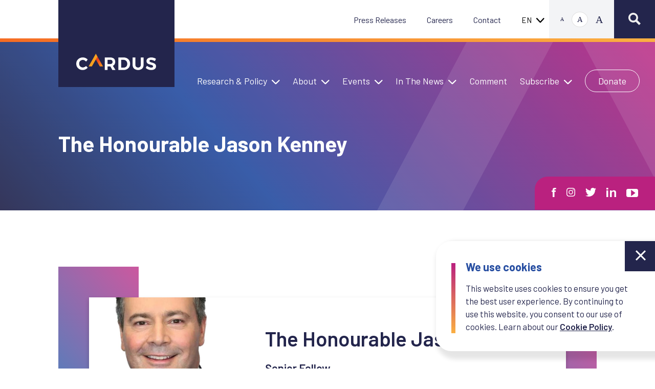

--- FILE ---
content_type: text/html; charset=UTF-8
request_url: https://www.cardus.ca/personnel/jason-kenney/
body_size: 15761
content:
<!DOCTYPE html>
<html lang="en-CA" class="no-js">
	<head>
		<meta charset="UTF-8" />
		<meta name="viewport" content="width=device-width, initial-scale=1" />

		<!-- Google Tag Manager -->
		<script>(function(w,d,s,l,i){w[l]=w[l]||[];w[l].push({'gtm.start':
		new Date().getTime(),event:'gtm.js'});var f=d.getElementsByTagName(s)[0],
		j=d.createElement(s),dl=l!='dataLayer'?'&l='+l:'';j.async=true;j.src=
		'https://www.googletagmanager.com/gtm.js?id='+i+dl;f.parentNode.insertBefore(j,f);
		})(window,document,'script','dataLayer','GTM-KN2LR93');</script>
		<!-- End Google Tag Manager -->

		<!-- Google tag (gtag.js) -->
		<script async src="https://www.googletagmanager.com/gtag/js?id=G-XRPXBDY648"></script>
		<script>
		window.dataLayer = window.dataLayer || [];
		function gtag(){dataLayer.push(arguments);}
		gtag('js', new Date());
		gtag('config', 'G-XRPXBDY648');
		</script>
		<!-- End Google tag (gtag.js) -->

		<!-- Barlow Google Font -->
		<link rel="preconnect" href="https://fonts.googleapis.com">
		<link rel="preconnect" href="https://fonts.gstatic.com" crossorigin>
		<link href="https://fonts.googleapis.com/css2?family=Barlow:ital,wght@0,100;0,200;0,300;0,400;0,500;0,600;0,700;0,800;0,900;1,100;1,200;1,300;1,400;1,500;1,600;1,700;1,800;1,900&display=swap" rel="stylesheet">

		<!-- Chrome, Firefox OS and Opera -->
		<meta name="theme-color" content="#ffffff">
		<!-- Windows Phone -->
		<meta name="msapplication-navbutton-color" content="#ffffff">
		<!-- iOS Safari -->
		<meta name="apple-mobile-web-app-status-bar-style" content="#ffffff">

		<!-- Favicons -->
		<link rel="apple-touch-icon" sizes="180x180" href="/apple-touch-icon.png">
		<link rel="icon" type="image/png" sizes="32x32" href="/wp-content/themes/cardus-theme/assets/images/favicon-32x32.png">
		<link rel="icon" type="image/png" sizes="16x16" href="/wp-content/themes/cardus-theme/assets/images/favicon-16x16.png">
		<link rel="manifest" href="/wp-content/themes/cardus-theme/assets/images/site.webmanifest">
		<link rel="mask-icon" href="/wp-content/themes/cardus-theme/assets/images/safari-pinned-tab.svg" color="#5bbad5">
		<meta name="msapplication-TileColor" content="#2b5797">
		<meta name="theme-color" content="#ffffff">

		<script>(function(html){html.className = html.className.replace(/\bno-js\b/,'js')})(document.documentElement);</script>
<meta name='robots' content='index, follow, max-image-preview:large, max-snippet:-1, max-video-preview:-1' />

	<!-- This site is optimized with the Yoast SEO plugin v23.7 - https://yoast.com/wordpress/plugins/seo/ -->
	<title>Jason Kenney | Cardus</title>
	<link rel="canonical" href="https://www.cardus.ca/personnel/jason-kenney/" />
	<meta property="og:locale" content="en_US" />
	<meta property="og:type" content="article" />
	<meta property="og:title" content="Jason Kenney | Cardus" />
	<meta property="og:url" content="https://www.cardus.ca/personnel/jason-kenney/" />
	<meta property="og:site_name" content="Cardus" />
	<meta property="article:publisher" content="https://www.facebook.com/cardus.ca" />
	<meta property="article:modified_time" content="2025-12-18T14:40:44+00:00" />
	<meta property="og:image" content="https://www.cardus.ca/wp-content/uploads/2023/06/Facebook-Share-card.png" />
	<meta property="og:image:width" content="1200" />
	<meta property="og:image:height" content="630" />
	<meta property="og:image:type" content="image/png" />
	<meta name="twitter:card" content="summary_large_image" />
	<meta name="twitter:site" content="@cardusca" />
	<script type="application/ld+json" class="yoast-schema-graph">{"@context":"https://schema.org","@graph":[{"@type":"WebPage","@id":"https://www.cardus.ca/personnel/jason-kenney/","url":"https://www.cardus.ca/personnel/jason-kenney/","name":"Jason Kenney | Cardus","isPartOf":{"@id":"https://www.cardus.ca/#website"},"datePublished":"2018-04-30T03:04:28+00:00","dateModified":"2025-12-18T14:40:44+00:00","breadcrumb":{"@id":"https://www.cardus.ca/personnel/jason-kenney/#breadcrumb"},"inLanguage":"en-CA","potentialAction":[{"@type":"ReadAction","target":["https://www.cardus.ca/personnel/jason-kenney/"]}]},{"@type":"BreadcrumbList","@id":"https://www.cardus.ca/personnel/jason-kenney/#breadcrumb","itemListElement":[{"@type":"ListItem","position":1,"name":"Home","item":"https://www.cardus.ca/"},{"@type":"ListItem","position":2,"name":"Jason Kenney"}]},{"@type":"WebSite","@id":"https://www.cardus.ca/#website","url":"https://www.cardus.ca/","name":"Cardus","description":"Imagination Toward a Thriving Society","publisher":{"@id":"https://www.cardus.ca/#organization"},"potentialAction":[{"@type":"SearchAction","target":{"@type":"EntryPoint","urlTemplate":"https://www.cardus.ca/?s={search_term_string}"},"query-input":{"@type":"PropertyValueSpecification","valueRequired":true,"valueName":"search_term_string"}}],"inLanguage":"en-CA"},{"@type":"Organization","@id":"https://www.cardus.ca/#organization","name":"Cardus","url":"https://www.cardus.ca/","logo":{"@type":"ImageObject","inLanguage":"en-CA","@id":"https://www.cardus.ca/#/schema/logo/image/","url":"https://www.cardus.ca/wp-content/uploads/2022/12/logo-dark.png","contentUrl":"https://www.cardus.ca/wp-content/uploads/2022/12/logo-dark.png","width":380,"height":77,"caption":"Cardus"},"image":{"@id":"https://www.cardus.ca/#/schema/logo/image/"},"sameAs":["https://www.facebook.com/cardus.ca","https://x.com/cardusca"]}]}</script>
	<!-- / Yoast SEO plugin. -->


<link rel='dns-prefetch' href='//js.hs-scripts.com' />
<link rel="alternate" type="application/rss+xml" title="Cardus &raquo; Feed" href="https://www.cardus.ca/feed/" />
<link rel="alternate" type="application/rss+xml" title="Cardus &raquo; Comments Feed" href="https://www.cardus.ca/comments/feed/" />
<link rel="alternate" title="oEmbed (JSON)" type="application/json+oembed" href="https://www.cardus.ca/wp-json/oembed/1.0/embed?url=https%3A%2F%2Fwww.cardus.ca%2Fpersonnel%2Fjason-kenney%2F" />
<link rel="alternate" title="oEmbed (XML)" type="text/xml+oembed" href="https://www.cardus.ca/wp-json/oembed/1.0/embed?url=https%3A%2F%2Fwww.cardus.ca%2Fpersonnel%2Fjason-kenney%2F&#038;format=xml" />
<style id='wp-img-auto-sizes-contain-inline-css' type='text/css'>
img:is([sizes=auto i],[sizes^="auto," i]){contain-intrinsic-size:3000px 1500px}
/*# sourceURL=wp-img-auto-sizes-contain-inline-css */
</style>
<style id='wp-emoji-styles-inline-css' type='text/css'>

	img.wp-smiley, img.emoji {
		display: inline !important;
		border: none !important;
		box-shadow: none !important;
		height: 1em !important;
		width: 1em !important;
		margin: 0 0.07em !important;
		vertical-align: -0.1em !important;
		background: none !important;
		padding: 0 !important;
	}
/*# sourceURL=wp-emoji-styles-inline-css */
</style>
<link rel='stylesheet' id='wp-pagenavi-css' href='https://www.cardus.ca/wp-content/plugins/wp-pagenavi/pagenavi-css.css?ver=2.70' type='text/css' media='all' />
<link rel='stylesheet' id='card-lang-public-css' href='https://www.cardus.ca/wp-content/plugins/card-lang-translator/assets/css/public.css?ver=1.0.0' type='text/css' media='all' />
<link rel='stylesheet' id='search-filter-plugin-styles-css' href='https://www.cardus.ca/wp-content/plugins/search-filter-pro/public/assets/css/search-filter.min.css?ver=2.5.19' type='text/css' media='all' />
<link rel='stylesheet' id='styles-css' href='https://www.cardus.ca/wp-content/themes/cardus-theme/dist/css/style.css?ver=0.1.2' type='text/css' media='all' />
<script type="text/javascript" src="https://documentcloud.adobe.com/view-sdk/viewer.js" id="AdobeViewSDK-js"></script>
<script type="text/javascript" id="embed-pdf-modal-js-js-before">
/* <![CDATA[ */
const adminSettings = {"client_id":false,"adobe_analytics":false,"embed_mode":"SIZED_CONTAINER","initial_page_view":"FIT_PAGE","exit_type":"CLOSE","enable_download":"1","enable_print":"1","dock_controls":"1"}
//# sourceURL=embed-pdf-modal-js-js-before
/* ]]> */
</script>
<script type="text/javascript" src="https://www.cardus.ca/wp-content/plugins/adobe-embedded-pdf-viewer/public/modal/js/embed-pdf-modal.js?ver=6.9" id="embed-pdf-modal-js-js"></script>
<script type="text/javascript" src="https://www.cardus.ca/wp-includes/js/jquery/jquery.min.js?ver=3.7.1" id="jquery-core-js"></script>
<script type="text/javascript" src="https://www.cardus.ca/wp-includes/js/jquery/jquery-migrate.min.js?ver=3.4.1" id="jquery-migrate-js"></script>
<script type="text/javascript" id="search-filter-plugin-build-js-extra">
/* <![CDATA[ */
var SF_LDATA = {"ajax_url":"https://www.cardus.ca/wp-admin/admin-ajax.php","home_url":"https://www.cardus.ca/","extensions":[]};
//# sourceURL=search-filter-plugin-build-js-extra
/* ]]> */
</script>
<script type="text/javascript" src="https://www.cardus.ca/wp-content/plugins/search-filter-pro/public/assets/js/search-filter-build.min.js?ver=2.5.19" id="search-filter-plugin-build-js"></script>
<script type="text/javascript" src="https://www.cardus.ca/wp-content/plugins/search-filter-pro/public/assets/js/chosen.jquery.min.js?ver=2.5.19" id="search-filter-plugin-chosen-js"></script>
<script type="text/javascript" id="wpstg-global-js-extra">
/* <![CDATA[ */
var wpstg = {"nonce":"5d35e4e3d2"};
//# sourceURL=wpstg-global-js-extra
/* ]]> */
</script>
<script type="text/javascript" src="https://www.cardus.ca/wp-content/plugins/wp-staging/assets/js/dist/wpstg-blank-loader.min.js?ver=6.9" id="wpstg-global-js"></script>
<link rel="https://api.w.org/" href="https://www.cardus.ca/wp-json/" /><link rel="alternate" title="JSON" type="application/json" href="https://www.cardus.ca/wp-json/wp/v2/posts/9382" /><link rel="EditURI" type="application/rsd+xml" title="RSD" href="https://www.cardus.ca/xmlrpc.php?rsd" />
<meta name="generator" content="WordPress 6.9" />
<link rel='shortlink' href='https://www.cardus.ca/?p=9382' />
			<!-- DO NOT COPY THIS SNIPPET! Start of Page Analytics Tracking for HubSpot WordPress plugin v11.1.82-->
			<script class="hsq-set-content-id" data-content-id="blog-post">
				var _hsq = _hsq || [];
				_hsq.push(["setContentType", "blog-post"]);
			</script>
			<!-- DO NOT COPY THIS SNIPPET! End of Page Analytics Tracking for HubSpot WordPress plugin -->
			<link rel='manifest' href='https://www.cardus.ca/wp-content/themes/cardus-theme/manifest.json' />	<style id='global-styles-inline-css' type='text/css'>
:root{--wp--preset--aspect-ratio--square: 1;--wp--preset--aspect-ratio--4-3: 4/3;--wp--preset--aspect-ratio--3-4: 3/4;--wp--preset--aspect-ratio--3-2: 3/2;--wp--preset--aspect-ratio--2-3: 2/3;--wp--preset--aspect-ratio--16-9: 16/9;--wp--preset--aspect-ratio--9-16: 9/16;--wp--preset--color--black: #000000;--wp--preset--color--cyan-bluish-gray: #abb8c3;--wp--preset--color--white: #ffffff;--wp--preset--color--pale-pink: #f78da7;--wp--preset--color--vivid-red: #cf2e2e;--wp--preset--color--luminous-vivid-orange: #ff6900;--wp--preset--color--luminous-vivid-amber: #fcb900;--wp--preset--color--light-green-cyan: #7bdcb5;--wp--preset--color--vivid-green-cyan: #00d084;--wp--preset--color--pale-cyan-blue: #8ed1fc;--wp--preset--color--vivid-cyan-blue: #0693e3;--wp--preset--color--vivid-purple: #9b51e0;--wp--preset--gradient--vivid-cyan-blue-to-vivid-purple: linear-gradient(135deg,rgb(6,147,227) 0%,rgb(155,81,224) 100%);--wp--preset--gradient--light-green-cyan-to-vivid-green-cyan: linear-gradient(135deg,rgb(122,220,180) 0%,rgb(0,208,130) 100%);--wp--preset--gradient--luminous-vivid-amber-to-luminous-vivid-orange: linear-gradient(135deg,rgb(252,185,0) 0%,rgb(255,105,0) 100%);--wp--preset--gradient--luminous-vivid-orange-to-vivid-red: linear-gradient(135deg,rgb(255,105,0) 0%,rgb(207,46,46) 100%);--wp--preset--gradient--very-light-gray-to-cyan-bluish-gray: linear-gradient(135deg,rgb(238,238,238) 0%,rgb(169,184,195) 100%);--wp--preset--gradient--cool-to-warm-spectrum: linear-gradient(135deg,rgb(74,234,220) 0%,rgb(151,120,209) 20%,rgb(207,42,186) 40%,rgb(238,44,130) 60%,rgb(251,105,98) 80%,rgb(254,248,76) 100%);--wp--preset--gradient--blush-light-purple: linear-gradient(135deg,rgb(255,206,236) 0%,rgb(152,150,240) 100%);--wp--preset--gradient--blush-bordeaux: linear-gradient(135deg,rgb(254,205,165) 0%,rgb(254,45,45) 50%,rgb(107,0,62) 100%);--wp--preset--gradient--luminous-dusk: linear-gradient(135deg,rgb(255,203,112) 0%,rgb(199,81,192) 50%,rgb(65,88,208) 100%);--wp--preset--gradient--pale-ocean: linear-gradient(135deg,rgb(255,245,203) 0%,rgb(182,227,212) 50%,rgb(51,167,181) 100%);--wp--preset--gradient--electric-grass: linear-gradient(135deg,rgb(202,248,128) 0%,rgb(113,206,126) 100%);--wp--preset--gradient--midnight: linear-gradient(135deg,rgb(2,3,129) 0%,rgb(40,116,252) 100%);--wp--preset--font-size--small: 13px;--wp--preset--font-size--medium: 20px;--wp--preset--font-size--large: 36px;--wp--preset--font-size--x-large: 42px;--wp--preset--spacing--20: 0.44rem;--wp--preset--spacing--30: 0.67rem;--wp--preset--spacing--40: 1rem;--wp--preset--spacing--50: 1.5rem;--wp--preset--spacing--60: 2.25rem;--wp--preset--spacing--70: 3.38rem;--wp--preset--spacing--80: 5.06rem;--wp--preset--shadow--natural: 6px 6px 9px rgba(0, 0, 0, 0.2);--wp--preset--shadow--deep: 12px 12px 50px rgba(0, 0, 0, 0.4);--wp--preset--shadow--sharp: 6px 6px 0px rgba(0, 0, 0, 0.2);--wp--preset--shadow--outlined: 6px 6px 0px -3px rgb(255, 255, 255), 6px 6px rgb(0, 0, 0);--wp--preset--shadow--crisp: 6px 6px 0px rgb(0, 0, 0);}:where(.is-layout-flex){gap: 0.5em;}:where(.is-layout-grid){gap: 0.5em;}body .is-layout-flex{display: flex;}.is-layout-flex{flex-wrap: wrap;align-items: center;}.is-layout-flex > :is(*, div){margin: 0;}body .is-layout-grid{display: grid;}.is-layout-grid > :is(*, div){margin: 0;}:where(.wp-block-columns.is-layout-flex){gap: 2em;}:where(.wp-block-columns.is-layout-grid){gap: 2em;}:where(.wp-block-post-template.is-layout-flex){gap: 1.25em;}:where(.wp-block-post-template.is-layout-grid){gap: 1.25em;}.has-black-color{color: var(--wp--preset--color--black) !important;}.has-cyan-bluish-gray-color{color: var(--wp--preset--color--cyan-bluish-gray) !important;}.has-white-color{color: var(--wp--preset--color--white) !important;}.has-pale-pink-color{color: var(--wp--preset--color--pale-pink) !important;}.has-vivid-red-color{color: var(--wp--preset--color--vivid-red) !important;}.has-luminous-vivid-orange-color{color: var(--wp--preset--color--luminous-vivid-orange) !important;}.has-luminous-vivid-amber-color{color: var(--wp--preset--color--luminous-vivid-amber) !important;}.has-light-green-cyan-color{color: var(--wp--preset--color--light-green-cyan) !important;}.has-vivid-green-cyan-color{color: var(--wp--preset--color--vivid-green-cyan) !important;}.has-pale-cyan-blue-color{color: var(--wp--preset--color--pale-cyan-blue) !important;}.has-vivid-cyan-blue-color{color: var(--wp--preset--color--vivid-cyan-blue) !important;}.has-vivid-purple-color{color: var(--wp--preset--color--vivid-purple) !important;}.has-black-background-color{background-color: var(--wp--preset--color--black) !important;}.has-cyan-bluish-gray-background-color{background-color: var(--wp--preset--color--cyan-bluish-gray) !important;}.has-white-background-color{background-color: var(--wp--preset--color--white) !important;}.has-pale-pink-background-color{background-color: var(--wp--preset--color--pale-pink) !important;}.has-vivid-red-background-color{background-color: var(--wp--preset--color--vivid-red) !important;}.has-luminous-vivid-orange-background-color{background-color: var(--wp--preset--color--luminous-vivid-orange) !important;}.has-luminous-vivid-amber-background-color{background-color: var(--wp--preset--color--luminous-vivid-amber) !important;}.has-light-green-cyan-background-color{background-color: var(--wp--preset--color--light-green-cyan) !important;}.has-vivid-green-cyan-background-color{background-color: var(--wp--preset--color--vivid-green-cyan) !important;}.has-pale-cyan-blue-background-color{background-color: var(--wp--preset--color--pale-cyan-blue) !important;}.has-vivid-cyan-blue-background-color{background-color: var(--wp--preset--color--vivid-cyan-blue) !important;}.has-vivid-purple-background-color{background-color: var(--wp--preset--color--vivid-purple) !important;}.has-black-border-color{border-color: var(--wp--preset--color--black) !important;}.has-cyan-bluish-gray-border-color{border-color: var(--wp--preset--color--cyan-bluish-gray) !important;}.has-white-border-color{border-color: var(--wp--preset--color--white) !important;}.has-pale-pink-border-color{border-color: var(--wp--preset--color--pale-pink) !important;}.has-vivid-red-border-color{border-color: var(--wp--preset--color--vivid-red) !important;}.has-luminous-vivid-orange-border-color{border-color: var(--wp--preset--color--luminous-vivid-orange) !important;}.has-luminous-vivid-amber-border-color{border-color: var(--wp--preset--color--luminous-vivid-amber) !important;}.has-light-green-cyan-border-color{border-color: var(--wp--preset--color--light-green-cyan) !important;}.has-vivid-green-cyan-border-color{border-color: var(--wp--preset--color--vivid-green-cyan) !important;}.has-pale-cyan-blue-border-color{border-color: var(--wp--preset--color--pale-cyan-blue) !important;}.has-vivid-cyan-blue-border-color{border-color: var(--wp--preset--color--vivid-cyan-blue) !important;}.has-vivid-purple-border-color{border-color: var(--wp--preset--color--vivid-purple) !important;}.has-vivid-cyan-blue-to-vivid-purple-gradient-background{background: var(--wp--preset--gradient--vivid-cyan-blue-to-vivid-purple) !important;}.has-light-green-cyan-to-vivid-green-cyan-gradient-background{background: var(--wp--preset--gradient--light-green-cyan-to-vivid-green-cyan) !important;}.has-luminous-vivid-amber-to-luminous-vivid-orange-gradient-background{background: var(--wp--preset--gradient--luminous-vivid-amber-to-luminous-vivid-orange) !important;}.has-luminous-vivid-orange-to-vivid-red-gradient-background{background: var(--wp--preset--gradient--luminous-vivid-orange-to-vivid-red) !important;}.has-very-light-gray-to-cyan-bluish-gray-gradient-background{background: var(--wp--preset--gradient--very-light-gray-to-cyan-bluish-gray) !important;}.has-cool-to-warm-spectrum-gradient-background{background: var(--wp--preset--gradient--cool-to-warm-spectrum) !important;}.has-blush-light-purple-gradient-background{background: var(--wp--preset--gradient--blush-light-purple) !important;}.has-blush-bordeaux-gradient-background{background: var(--wp--preset--gradient--blush-bordeaux) !important;}.has-luminous-dusk-gradient-background{background: var(--wp--preset--gradient--luminous-dusk) !important;}.has-pale-ocean-gradient-background{background: var(--wp--preset--gradient--pale-ocean) !important;}.has-electric-grass-gradient-background{background: var(--wp--preset--gradient--electric-grass) !important;}.has-midnight-gradient-background{background: var(--wp--preset--gradient--midnight) !important;}.has-small-font-size{font-size: var(--wp--preset--font-size--small) !important;}.has-medium-font-size{font-size: var(--wp--preset--font-size--medium) !important;}.has-large-font-size{font-size: var(--wp--preset--font-size--large) !important;}.has-x-large-font-size{font-size: var(--wp--preset--font-size--x-large) !important;}
/*# sourceURL=global-styles-inline-css */
</style>
</head>
	<body class="wp-singular personnel-template-default single single-personnel postid-9382 single-format-standard wp-theme-cardus-theme" data-rest-base="https://www.cardus.ca/wp-json/ct/v1" data-rest-nonce="355b6693fb" data-key="2bb1fb7c68f7760e3d3ae5118fc5b001">
		
		<!-- Cookie Compliance -->
		
<section class="cookie_popup" data-addsearch="exclude">
	<button class="close_cookies" title="Click me to close cookies" aria-label="Close cookies">
		<svg xmlns="http://www.w3.org/2000/svg" width="20" height="20" viewBox="0 0 20 20">
			<path id="Icon_material-close" data-name="Icon material-close" d="M27.5,9.514,25.486,7.5,17.5,15.486,9.514,7.5,7.5,9.514,15.486,17.5,7.5,25.486,9.514,27.5,17.5,19.514,25.486,27.5,27.5,25.486,19.514,17.5Z" transform="translate(-7.5 -7.5)" fill="#fff"/>
		</svg>
	</button>
	<div class="cookie_content">
		<p class="cookie_title">We use cookies</p>
		<div class="cookie_message"><p>This website uses cookies to ensure you get the best user experience. By continuing to use this website, you consent to our use of cookies. Learn about our <a href="https://www.cardus.ca/privacy-policy/">Cookie Policy</a>.</p>
</div>
	</div>
</section>


		<!-- Google Tag Manager (noscript) -->
		<noscript><iframe src="https://www.googletagmanager.com/ns.html?id=GTM-KN2LR93"
		height="0" width="0" style="display:none;visibility:hidden"></iframe></noscript>
		<!-- End Google Tag Manager (noscript) -->

		<header class="header hp--fonts" id="main">
			
<div class="header--mobile relative">

	<div class="container hp-page-width hp-spacing">

		<!-- Logo -->
		<div class="header--brand">
			<a class="" href="https://www.cardus.ca" aria-label="return to homepage">
				<img width="300" height="61" src="https://www.cardus.ca/wp-content/uploads/2023/06/logo-300x61.png" class="header--brand-img" alt="" decoding="async" srcset="https://www.cardus.ca/wp-content/uploads/2023/06/logo-300x61.png 300w, https://www.cardus.ca/wp-content/uploads/2023/06/logo.png 380w" sizes="(max-width: 300px) 100vw, 300px" />			</a>
			<h1 hidden>CARDUS</h1>
		</div>

		<!-- Toggles Button -->
		<button class="menu-toggles active" title="Click me to open menu" aria-label="toggle menu">
			<div class="line"></div>
			<div class="line"></div>
		</button>

		<div class="dialog--container" role="dialog">
			<!-- Close Button -->
			<button class="menu-close inactive" title="Click me to close menu" aria-label="close menu">
				<svg xmlns="http://www.w3.org/2000/svg" width="25" height="25" viewBox="0 0 25 25">
					<path id="Icon_material-close" data-name="Icon material-close" d="M32.5,10.018,29.982,7.5,20,17.482,10.018,7.5,7.5,10.018,17.482,20,7.5,29.982,10.018,32.5,20,22.518,29.982,32.5,32.5,29.982,22.518,20Z" transform="translate(-7.5 -7.5)" fill="#f3f4f6"/>
				</svg>
			</button>

			<!-- Mobile Menu Container -->
			<div class="mobile-menu--container close">
				<div class="menu-search--container">
					<!-- Primary Menu -->
					<nav class="menu-primary-menu-container"><ul id="menu-primary-menu" class="primary-menu"><li id="menu-item-165" class="menu-item menu-item-type-custom menu-item-object-custom menu-item-has-children menu-item-165"><a href="#">Research &#038; Policy</a>
<ul class="sub-menu">
	<li id="menu-item-99" class="menu-item menu-item-type-post_type menu-item-object-page menu-item-99"><a href="https://www.cardus.ca/research-library/">Research &#038; Policy Library</a></li>
	<li id="menu-item-2680" class="menu-item menu-item-type-post_type menu-item-object-page menu-item-2680"><a href="https://www.cardus.ca/research-library/education/">Cardus Education</a></li>
	<li id="menu-item-96" class="menu-item menu-item-type-post_type menu-item-object-page menu-item-96"><a href="https://www.cardus.ca/research-library/family/">Cardus Family</a></li>
	<li id="menu-item-94" class="menu-item menu-item-type-post_type menu-item-object-page menu-item-94"><a href="https://www.cardus.ca/research-library/health/">Cardus Health</a></li>
	<li id="menu-item-92" class="menu-item menu-item-type-post_type menu-item-object-page menu-item-92"><a href="https://www.cardus.ca/research-library/spirited-citizenship/">Cardus Spirited Citizenship</a></li>
	<li id="menu-item-97" class="menu-item menu-item-type-post_type menu-item-object-page menu-item-97"><a href="https://www.cardus.ca/research-library/work-economics/">Cardus Work &#038; Economics</a></li>
</ul>
</li>
<li id="menu-item-166" class="menu-item menu-item-type-custom menu-item-object-custom menu-item-has-children menu-item-166"><a href="#">About</a>
<ul class="sub-menu">
	<li id="menu-item-1849" class="menu-item menu-item-type-post_type menu-item-object-page menu-item-1849"><a href="https://www.cardus.ca/about/our-mission/">Our Mission</a></li>
	<li id="menu-item-115" class="menu-item menu-item-type-post_type menu-item-object-page menu-item-115"><a href="https://www.cardus.ca/about/our-story/">Our Story</a></li>
	<li id="menu-item-116" class="menu-item menu-item-type-post_type menu-item-object-page menu-item-116"><a href="https://www.cardus.ca/about/our-impact/">Our Impact</a></li>
	<li id="menu-item-117" class="menu-item menu-item-type-post_type menu-item-object-page menu-item-117"><a href="https://www.cardus.ca/about/research-approach/">Our Research Approach</a></li>
	<li id="menu-item-118" class="menu-item menu-item-type-post_type menu-item-object-page menu-item-118"><a href="https://www.cardus.ca/about/our-team/">Our Team</a></li>
	<li id="menu-item-119" class="menu-item menu-item-type-post_type menu-item-object-page menu-item-119"><a href="https://www.cardus.ca/about/our-board/">Our Board</a></li>
	<li id="menu-item-120" class="menu-item menu-item-type-post_type menu-item-object-page menu-item-120"><a href="https://www.cardus.ca/about/our-fellows/">Our Fellows</a></li>
	<li id="menu-item-93" class="menu-item menu-item-type-post_type menu-item-object-page menu-item-93"><a href="https://www.cardus.ca/about/faith-community-engagement/">Cardus Faith Community Engagement</a></li>
	<li id="menu-item-121" class="menu-item menu-item-type-custom menu-item-object-custom menu-item-121"><a target="_blank" href="https://nextgenfellowship.ca/">NextGEN Fellowship</a></li>
	<li id="menu-item-25169" class="menu-item menu-item-type-post_type menu-item-object-page menu-item-25169"><a href="https://www.cardus.ca/about/communio/">Communio</a></li>
</ul>
</li>
<li id="menu-item-25167" class="menu-item menu-item-type-custom menu-item-object-custom menu-item-has-children menu-item-25167"><a href="#">Events</a>
<ul class="sub-menu">
	<li id="menu-item-25168" class="menu-item menu-item-type-custom menu-item-object-custom menu-item-25168"><a href="https://www.cardus.ca/events/?_page=1&#038;_past_or_upcoming=past">Past Events</a></li>
	<li id="menu-item-1968" class="menu-item menu-item-type-post_type menu-item-object-page menu-item-1968"><a href="https://www.cardus.ca/events/">Upcoming Events</a></li>
	<li id="menu-item-25173" class="menu-item menu-item-type-post_type menu-item-object-page menu-item-25173"><a href="https://www.cardus.ca/ian-shugart-lecture-series/">Shugart Lectures</a></li>
</ul>
</li>
<li id="menu-item-167" class="menu-item menu-item-type-custom menu-item-object-custom menu-item-has-children menu-item-167"><a href="#">In The News</a>
<ul class="sub-menu">
	<li id="menu-item-131" class="menu-item menu-item-type-post_type menu-item-object-page menu-item-131"><a href="https://www.cardus.ca/in-the-news/media-coverage/">Media Coverage</a></li>
	<li id="menu-item-132" class="menu-item menu-item-type-post_type menu-item-object-page menu-item-132"><a href="https://www.cardus.ca/in-the-news/press-releases/">Press Releases</a></li>
</ul>
</li>
<li id="menu-item-145" class="menu-item menu-item-type-custom menu-item-object-custom menu-item-145"><a target="_blank" href="https://comment.org/">Comment</a></li>
<li id="menu-item-25170" class="menu-item menu-item-type-custom menu-item-object-custom menu-item-has-children menu-item-25170"><a href="#">Subscribe</a>
<ul class="sub-menu">
	<li id="menu-item-25171" class="menu-item menu-item-type-post_type menu-item-object-page menu-item-25171"><a href="https://www.cardus.ca/commentary/insights/">Cardus Insights</a></li>
	<li id="menu-item-25172" class="menu-item menu-item-type-post_type menu-item-object-page menu-item-25172"><a href="https://www.cardus.ca/commentary/newsletters/">Newsletters</a></li>
</ul>
</li>
</ul></nav>					<!-- Secondary Menu -->
					<nav class="menu-secondary-menu-container"><ul id="menu-secondary-menu" class="secondary-menu"><li id="menu-item-2632" class="menu-item menu-item-type-post_type menu-item-object-page menu-item-2632"><a href="https://www.cardus.ca/in-the-news/press-releases/">Press Releases</a></li>
<li id="menu-item-70" class="menu-item menu-item-type-post_type menu-item-object-page menu-item-70"><a href="https://www.cardus.ca/careers/">Careers</a></li>
<li id="menu-item-69" class="menu-item menu-item-type-post_type menu-item-object-page menu-item-69"><a href="https://www.cardus.ca/contact/">Contact</a></li>
</ul></nav>					<!-- Donate Button -->
											<a href="https://www.cardus.ca/donate/" class="btn btn-donate" target="" aria-label="Go to https://www.cardus.ca/donate/">Donate</a>
					               <!-- Translation -->
               <nav class="menu-primary-menu-container menu-translation-container card-lang-switcher-mobile-dropdown"><ul class="primary-menu translation-menu"> <li class="menu-item menu-item-type-custom menu-item-object-custom menu-item-has-children">    <a href="#">Language</a>    <ul class="sub-menu"><li class="menu-item menu-item-type-custom menu-item-object-custom"><a href="https://www.cardus.ca/personnel/jason-kenney/?lang=fr">French</a></li><li class="menu-item menu-item-type-custom menu-item-object-custom"><a href="https://www.cardus.ca/personnel/jason-kenney/?lang=en">English</a></li></ul></li></ul></nav>					
					<!-- Search -->
					<div class="mobile-search--container">
	<!-- <svg xmlns="http://www.w3.org/2000/svg" width="25.712" height="25.712" viewBox="0 0 25.712 25.712">
		<g id="Group_28" data-name="Group 28" transform="translate(-1255.107 -21.346)">
			<g id="Icon_feather-search" data-name="Icon feather-search" transform="translate(1252.107 18.346)">
			<path id="Path_16" data-name="Path 16" d="M24.136,14.318A9.818,9.818,0,1,1,14.318,4.5a9.818,9.818,0,0,1,9.818,9.818Z" transform="translate(0 0)" fill="none" stroke="#fff" stroke-linecap="round" stroke-linejoin="round" stroke-width="3"/>
			<path id="Path_17" data-name="Path 17" d="M30.314,30.314l-5.339-5.339" transform="translate(-3.723 -3.723)" fill="none" stroke="#fff" stroke-linecap="round" stroke-linejoin="round" stroke-width="3"/>
			</g>
		</g>
	</svg> -->

	<!-- Form's action must be the results page's URL -->
	<form method="get" action="/search" id="search_mobile" class="search--form">
		<label for="search" hidden>Search</label>
		<!-- Search field's name must be the same as the search query parameter entered in the Search Designer. The default name is search. -->
		<input type="text" name="search" placeholder="What are you looking for?" title="Please enter your search term" />
	</form>
	<button class="btn btn--navy" type="submit" form="search_mobile" value="Submit" aria-label="submit form" title="Click me to submit form" aria-label="Submit form">Search</button>

</div>

				</div>
				<div class="bottom-container">
					<!-- Font Size Changer -->
					<div class="text--size-wrapper">
	<button class="text--size-btn small" aria-label="Small Font Size" tabindex="0" title="Click me to toggle small font size" aria-label="Small font size">
		<svg xmlns="http://www.w3.org/2000/svg" width="7" height="12" viewBox="0 0 7 12">
			<text id="A" transform="translate(0 9)" fill="#23254c" font-size="10" font-family="Effra-Medium, Effra" font-weight="500"><tspan x="0" y="0">A</tspan></text>
		</svg>
	</button>
	<button class="text--size-btn regular active" aria-label="Regular Font Size" tabindex="0" title="Click me to toggle regular font size" aria-label="Regular font size">
		<svg xmlns="http://www.w3.org/2000/svg" width="10" height="18" viewBox="0 0 10 18">
  			<text id="A" transform="translate(0 14)" fill="#23254c" font-size="15" font-family="Effra-Medium, Effra" font-weight="500"><tspan x="0" y="0">A</tspan></text>
		</svg>
	</button>
	<button class="text--size-btn large" aria-label="Large Font Size" tabindex="0" title="Click me to toggle large font size" aria-label="Large font size">
		<svg xmlns="http://www.w3.org/2000/svg" width="14" height="24" viewBox="0 0 14 24">
			<text id="A" transform="translate(0 19)" fill="#23254c" font-size="20" font-family="Effra-Medium, Effra" font-weight="500"><tspan x="0" y="0">A</tspan></text>
		</svg>
	</button>
</div>					<!-- Social Links -->
					
<div class="mobile-social-links ">
	<div class="container">
					<a class="social facebook" href="https://www.facebook.com/cardus.ca" target="_blank" aria-label="Cardus' Facebook Link">
				<svg xmlns="http://www.w3.org/2000/svg" width="8.913" height="18.51" viewBox="0 0 8.913 18.51">
					<g id="Group_283" data-name="Group 283" transform="translate(0 0)">
						<path id="Path_57" data-name="Path 57" d="M4109.03,4874.309h1.936v-.99a6.629,6.629,0,0,1,.353-2.484,2.823,2.823,0,0,1,1.3-1.336,5.016,5.016,0,0,1,2.4-.515,9.639,9.639,0,0,1,2.916.448l-.472,2.433a6.929,6.929,0,0,0-1.6-.2,1.426,1.426,0,0,0-1.086.355,2.038,2.038,0,0,0-.33,1.359v.93h2.608v2.743h-2.608v10.441h-3.487v-10.441h-1.936Z" transform="translate(-4109.03 -4868.983)" fill="#23254c"/>
					</g>
				</svg>
			</a>
			
					<a class="social instagram" href="https://www.instagram.com/cardus.ca" target="_blank" aria-label="Cardus' Instagram Link">
				<svg xmlns="http://www.w3.org/2000/svg" width="16.907" height="16.906" viewBox="0 0 16.907 16.906">
					<g id="Group_286" data-name="Group 286" transform="translate(0 0)">
						<g id="Group_285" data-name="Group 285" transform="translate(0 0)">
						<g id="Group_284" data-name="Group 284">
							<path id="Path_58" data-name="Path 58" d="M4568.479,4901.843c-.814,0-1.627.009-2.441,0a10.863,10.863,0,0,1-2.363-.2,4.361,4.361,0,0,1-3.461-3.523,8.753,8.753,0,0,1-.176-1.924q-.017-2.8,0-5.605a8.058,8.058,0,0,1,.267-2.288,4.352,4.352,0,0,1,3.436-3.173,8.883,8.883,0,0,1,1.925-.178q2.81-.015,5.619,0a8.2,8.2,0,0,1,2.213.246,4.349,4.349,0,0,1,3.252,3.481,10.685,10.685,0,0,1,.179,2.286q.015,2.424,0,4.845a10.4,10.4,0,0,1-.2,2.376,4.36,4.36,0,0,1-3.55,3.479,10.983,10.983,0,0,1-2.235.179C4570.124,4901.852,4569.3,4901.843,4568.479,4901.843Zm.006-15.425a.248.248,0,0,0,0,.027c-.68,0-1.361-.01-2.041,0a13.15,13.15,0,0,0-2.33.149,2.858,2.858,0,0,0-2.365,2.162,6.274,6.274,0,0,0-.187,1.649c-.014,1.739-.027,3.479-.02,5.218a10.962,10.962,0,0,0,.146,2.137,2.862,2.862,0,0,0,2.176,2.365,6.012,6.012,0,0,0,1.586.182q3.028.012,6.059,0a7.43,7.43,0,0,0,1.32-.124,2.839,2.839,0,0,0,2.391-2.178,6.269,6.269,0,0,0,.183-1.65q.015-2.965,0-5.928a6.914,6.914,0,0,0-.148-1.516,2.861,2.861,0,0,0-1.417-1.968,3.9,3.9,0,0,0-1.813-.447C4570.843,4886.461,4569.664,4886.442,4568.485,4886.418Z" transform="translate(-4560.03 -4884.94)" fill="#23254c"/>
							<path id="Path_59" data-name="Path 59" d="M4646.125,4966.682a4.344,4.344,0,1,1-4.341,4.292A4.34,4.34,0,0,1,4646.125,4966.682Zm.005,1.512a2.829,2.829,0,1,0,2.824,2.829A2.836,2.836,0,0,0,4646.13,4968.194Z" transform="translate(-4637.675 -4962.574)" fill="#23254c"/>
							<path id="Path_60" data-name="Path 60" d="M4798.83,4945.164a1.014,1.014,0,1,1,1-1.035A1.015,1.015,0,0,1,4798.83,4945.164Z" transform="translate(-4785.851 -4940.212)" fill="#23254c"/>
						</g>
						</g>
					</g>
				</svg>
			</a>
			
					<a class="social twitter" href="https://twitter.com/cardusca" target="_blank" aria-label="Cardus' Twitter Link">
				<svg xmlns="http://www.w3.org/2000/svg" width="21.239" height="17.351" viewBox="0 0 21.239 17.351">
					<g id="Group_288" data-name="Group 288" transform="translate(0 0)">
						<g id="Group_287" data-name="Group 287" transform="translate(0)">
						<path id="Path_61" data-name="Path 61" d="M5137.461,4895.943a9,9,0,0,0,4.564-.727,8.011,8.011,0,0,0,1.836-1.12,5.892,5.892,0,0,1-1.06-.172,4.29,4.29,0,0,1-.984-.406,4.351,4.351,0,0,1-1.546-1.46,4.343,4.343,0,0,1-.469-.988c.048,0,.086,0,.121.008a4.306,4.306,0,0,0,1.729-.071.317.317,0,0,0,.087-.038,4.414,4.414,0,0,1-2.975-2.251,4.3,4.3,0,0,1-.512-2.081,4.922,4.922,0,0,0,.96.383,3.789,3.789,0,0,0,1,.142,4.4,4.4,0,0,1-1.918-3.774,4.2,4.2,0,0,1,.578-2.055,12.514,12.514,0,0,0,6.485,4.176,11.865,11.865,0,0,0,2.561.393c-.013-.078-.021-.14-.032-.2a4.357,4.357,0,0,1,3.3-5.062,4.271,4.271,0,0,1,4.121,1.187.174.174,0,0,0,.177.058,8.879,8.879,0,0,0,2.539-.958l.124-.068c-.018.057-.027.092-.04.126a4.353,4.353,0,0,1-1.751,2.189.326.326,0,0,0-.087.074,8.346,8.346,0,0,0,2.431-.642.2.2,0,0,1-.054.105,8.706,8.706,0,0,1-1.981,2.036.217.217,0,0,0-.1.213,10.183,10.183,0,0,1-.023,1.3,12,12,0,0,1-.369,2.218,12.81,12.81,0,0,1-2.949,5.477,11.671,11.671,0,0,1-6.036,3.557,13.181,13.181,0,0,1-1.685.282,12.977,12.977,0,0,1-2.038.051,12.353,12.353,0,0,1-5.91-1.845C5137.524,4895.985,5137.492,4895.964,5137.461,4895.943Zm11.792.15h.024c0-.016,0-.034,0-.051h-.018A.445.445,0,0,0,5149.253,4896.093Z" transform="translate(-5137.461 -4880.516)" fill="#23254c"/>
						<path id="Path_62" data-name="Path 62" d="M5372.134,5184.534c0-.018,0-.035.005-.05a.073.073,0,0,1,.019,0,.459.459,0,0,0,0,.052Z" transform="translate(-5360.342 -5169.21)" fill="#23254c"/>
						</g>
					</g>
				</svg>
			</a>
			
					<a class="social linkedin" href="https://www.linkedin.com/company/cardusca/" target="_blank" aria-label="Cardus' LinkedIn Link">
				<svg xmlns="http://www.w3.org/2000/svg" width="18.829" height="17.977" viewBox="0 0 18.829 17.977">
					<g id="Group_289" data-name="Group 289" transform="translate(0 0)">
						<path id="Path_63" data-name="Path 63" d="M5772.03,4877.478v-3.186h3.448v3.186Zm0,14.792v-13.025h3.448v13.025Z" transform="translate(-5772.03 -4874.292)" fill="#23254c"/>
						<path id="Path_64" data-name="Path 64" d="M5922.328,4980.28h-3.446v-6.646a10.2,10.2,0,0,0-.222-2.727,1.911,1.911,0,0,0-.718-.964,2.029,2.029,0,0,0-1.195-.343,2.759,2.759,0,0,0-1.607.492,2.453,2.453,0,0,0-.976,1.294,11.377,11.377,0,0,0-.262,2.995v5.9h-3.447v-13.024h3.2v1.912a5.219,5.219,0,0,1,4.292-2.208,5.278,5.278,0,0,1,2.087.414,3.517,3.517,0,0,1,1.429,1.051,3.8,3.8,0,0,1,.674,1.444,10.671,10.671,0,0,1,.191,2.319Z" transform="translate(-5903.499 -4962.304)" fill="#23254c"/>
					</g>
				</svg>
			</a>
			
					<a class="social youtube" href="https://www.youtube.com/user/cardusca" target="_blank" aria-label="Cardus' YouTube Link">
				<svg xmlns="http://www.w3.org/2000/svg" width="22.692" height="15.684" viewBox="0 0 22.692 15.684">
					<g id="Group_291" data-name="Group 291" transform="translate(0 0)">
						<g id="Group_290" data-name="Group 290" transform="translate(0 0)">
						<path id="Path_65" data-name="Path 65" d="M6363.236,4897.1H6347.7a3.58,3.58,0,0,0-3.581,3.579v8.516a3.588,3.588,0,0,0,3.581,3.589h15.533a3.587,3.587,0,0,0,3.579-3.589v-8.516A3.579,3.579,0,0,0,6363.236,4897.1Zm-9.875,13.809v-11.944l8.217,5.977Z" transform="translate(-6344.123 -4897.103)" fill="#23254c"/>
						</g>
					</g>
				</svg>
			</a>
			
	</div>
</div>
				</div>
			</div>
		</div>


	</div>
</div>
<div class="header--top">
	<div class="container">

		<!-- Logo -->
		<div class="header--brand">
			<a class="" href="https://www.cardus.ca" aria-label="return to homepage">
				<img width="300" height="61" src="https://www.cardus.ca/wp-content/uploads/2023/06/logo-300x61.png" class="header--brand-img" alt="" decoding="async" srcset="https://www.cardus.ca/wp-content/uploads/2023/06/logo-300x61.png 300w, https://www.cardus.ca/wp-content/uploads/2023/06/logo.png 380w" sizes="(max-width: 300px) 100vw, 300px" />			</a>
			<h1 hidden>CARDUS</h1>
		</div>

		<div class="top-container">
			<!-- Secondary Menu -->
			<nav class="menu-secondary-menu-container"><ul id="menu-secondary-menu-1" class="secondary-menu"><li class="menu-item menu-item-type-post_type menu-item-object-page menu-item-2632"><a href="https://www.cardus.ca/in-the-news/press-releases/">Press Releases</a></li>
<li class="menu-item menu-item-type-post_type menu-item-object-page menu-item-70"><a href="https://www.cardus.ca/careers/">Careers</a></li>
<li class="menu-item menu-item-type-post_type menu-item-object-page menu-item-69"><a href="https://www.cardus.ca/contact/">Contact</a></li>
</ul></nav>
			<!-- Language Switcher -->
	        <div class="card-lang-switcher-dropdown"><select class="language-dropdown" onchange="if(this.value) window.location.href=this.value;"><option value="https://www.cardus.ca/personnel/jason-kenney/?lang=fr" data-lang="fr">FR</option><option value="https://www.cardus.ca/personnel/jason-kenney/?lang=en" selected data-lang="en">EN</option></select></div>
			<!-- Font Size Changer -->
			<div class="text--size-wrapper">
	<button class="text--size-btn-desktop small" aria-label="Small Font Size" tabindex="0" title="Click me to toggle small font size" aria-label="Small font size">
		<svg xmlns="http://www.w3.org/2000/svg" width="7" height="12" viewBox="0 0 7 12">
			<text id="A" transform="translate(0 9)" fill="#23254c" font-size="10" font-family="Effra-Medium, Effra" font-weight="500"><tspan x="0" y="0">A</tspan></text>
		</svg>
	</button>
	<button class="text--size-btn-desktop  regular active" aria-label="Regular Font Size" tabindex="0" title="Click me to toggle regular font size" aria-label="Regular font size">
		<svg xmlns="http://www.w3.org/2000/svg" width="10" height="18" viewBox="0 0 10 18">
  			<text id="A" transform="translate(0 14)" fill="#23254c" font-size="15" font-family="Effra-Medium, Effra" font-weight="500"><tspan x="0" y="0">A</tspan></text>
		</svg>
	</button>
	<button class="text--size-btn-desktop large" aria-label="Large Font Size" tabindex="0" title="Click me to toggle large font size" aria-label="Large font size">
		<svg xmlns="http://www.w3.org/2000/svg" width="14" height="24" viewBox="0 0 14 24">
			<text id="A" transform="translate(0 19)" fill="#23254c" font-size="20" font-family="Effra-Medium, Effra" font-weight="500"><tspan x="0" y="0">A</tspan></text>
		</svg>
	</button>
</div>
			<!-- Desktop Search -->
			<!-- Search toggle icon for AddSearch: -->
<button class="btn btn--search-toggle " aria-label="open search bar" id="searchBtn">
	<svg class="" xmlns="http://www.w3.org/2000/svg" width="24.034" height="24.034" viewBox="0 0 24.034 24.034">
		<path id="Icon_map-search" data-name="Icon map-search" d="M19.027,15.829a9.5,9.5,0,1,0-3.2,3.2l6.449,6.449,3.2-3.2Zm-8.1.962a5.864,5.864,0,1,1,5.866-5.86A5.873,5.873,0,0,1,10.923,16.791Z" transform="translate(-1.44 -1.44)" fill="#eee"/>
	</svg>
</button>

<!-- AddSearch container: -->
<div class="search-box-container" role="dialog">
	<button class="btn btn--close-toggle" title="Click me to close search" aria-label="Close search" aria-label="close search bar">
		<svg xmlns="http://www.w3.org/2000/svg" width="24.934" height="24.934" viewBox="0 0 24.934 24.934">
			<line id="Line_39" data-name="Line 39" x2="32.261" transform="translate(1.061 23.873) rotate(-45)" fill="none" stroke="#fff" stroke-width="3"/>
			<line id="Line_40" data-name="Line 40" x2="32.261" transform="translate(1.061 1.061) rotate(45)" fill="none" stroke="#fff" stroke-width="3"/>
		</svg>
	</button>
	<!-- Form's action must be the results page's URL -->
	<form method="get" action="/search" id="search_desktop" class="search--form">
		<label for="search" hidden>Search</label>
		<!-- Search field's name must be the same as the search query parameter entered in the Search Designer. The default name is search. -->
		<input type="text" name="search" placeholder="What are you looking for?" title="Please enter your search term" />
	</form>
	<button class="btn btn--navy" type="submit" form="search_desktop" value="Submit" aria-label="submit form" title="Click me to submit form" aria-label="Submit form">Search</button>
</div>		</div>
	</div>
</div>
<div class="header--main page--normal">
	<div class="container">
		<!-- Primary Menu -->
		<nav class="menu-primary-menu-container"><ul id="menu-primary-menu-1" class="primary-menu"><li class="menu-item menu-item-type-custom menu-item-object-custom menu-item-has-children menu-item-165"><a href="#">Research &#038; Policy</a>
<ul class="sub-menu">
	<li class="menu-item menu-item-type-post_type menu-item-object-page menu-item-99"><a href="https://www.cardus.ca/research-library/">Research &#038; Policy Library</a></li>
	<li class="menu-item menu-item-type-post_type menu-item-object-page menu-item-2680"><a href="https://www.cardus.ca/research-library/education/">Cardus Education</a></li>
	<li class="menu-item menu-item-type-post_type menu-item-object-page menu-item-96"><a href="https://www.cardus.ca/research-library/family/">Cardus Family</a></li>
	<li class="menu-item menu-item-type-post_type menu-item-object-page menu-item-94"><a href="https://www.cardus.ca/research-library/health/">Cardus Health</a></li>
	<li class="menu-item menu-item-type-post_type menu-item-object-page menu-item-92"><a href="https://www.cardus.ca/research-library/spirited-citizenship/">Cardus Spirited Citizenship</a></li>
	<li class="menu-item menu-item-type-post_type menu-item-object-page menu-item-97"><a href="https://www.cardus.ca/research-library/work-economics/">Cardus Work &#038; Economics</a></li>
</ul>
</li>
<li class="menu-item menu-item-type-custom menu-item-object-custom menu-item-has-children menu-item-166"><a href="#">About</a>
<ul class="sub-menu">
	<li class="menu-item menu-item-type-post_type menu-item-object-page menu-item-1849"><a href="https://www.cardus.ca/about/our-mission/">Our Mission</a></li>
	<li class="menu-item menu-item-type-post_type menu-item-object-page menu-item-115"><a href="https://www.cardus.ca/about/our-story/">Our Story</a></li>
	<li class="menu-item menu-item-type-post_type menu-item-object-page menu-item-116"><a href="https://www.cardus.ca/about/our-impact/">Our Impact</a></li>
	<li class="menu-item menu-item-type-post_type menu-item-object-page menu-item-117"><a href="https://www.cardus.ca/about/research-approach/">Our Research Approach</a></li>
	<li class="menu-item menu-item-type-post_type menu-item-object-page menu-item-118"><a href="https://www.cardus.ca/about/our-team/">Our Team</a></li>
	<li class="menu-item menu-item-type-post_type menu-item-object-page menu-item-119"><a href="https://www.cardus.ca/about/our-board/">Our Board</a></li>
	<li class="menu-item menu-item-type-post_type menu-item-object-page menu-item-120"><a href="https://www.cardus.ca/about/our-fellows/">Our Fellows</a></li>
	<li class="menu-item menu-item-type-post_type menu-item-object-page menu-item-93"><a href="https://www.cardus.ca/about/faith-community-engagement/">Cardus Faith Community Engagement</a></li>
	<li class="menu-item menu-item-type-custom menu-item-object-custom menu-item-121"><a target="_blank" href="https://nextgenfellowship.ca/">NextGEN Fellowship</a></li>
	<li class="menu-item menu-item-type-post_type menu-item-object-page menu-item-25169"><a href="https://www.cardus.ca/about/communio/">Communio</a></li>
</ul>
</li>
<li class="menu-item menu-item-type-custom menu-item-object-custom menu-item-has-children menu-item-25167"><a href="#">Events</a>
<ul class="sub-menu">
	<li class="menu-item menu-item-type-custom menu-item-object-custom menu-item-25168"><a href="https://www.cardus.ca/events/?_page=1&#038;_past_or_upcoming=past">Past Events</a></li>
	<li class="menu-item menu-item-type-post_type menu-item-object-page menu-item-1968"><a href="https://www.cardus.ca/events/">Upcoming Events</a></li>
	<li class="menu-item menu-item-type-post_type menu-item-object-page menu-item-25173"><a href="https://www.cardus.ca/ian-shugart-lecture-series/">Shugart Lectures</a></li>
</ul>
</li>
<li class="menu-item menu-item-type-custom menu-item-object-custom menu-item-has-children menu-item-167"><a href="#">In The News</a>
<ul class="sub-menu">
	<li class="menu-item menu-item-type-post_type menu-item-object-page menu-item-131"><a href="https://www.cardus.ca/in-the-news/media-coverage/">Media Coverage</a></li>
	<li class="menu-item menu-item-type-post_type menu-item-object-page menu-item-132"><a href="https://www.cardus.ca/in-the-news/press-releases/">Press Releases</a></li>
</ul>
</li>
<li class="menu-item menu-item-type-custom menu-item-object-custom menu-item-145"><a target="_blank" href="https://comment.org/">Comment</a></li>
<li class="menu-item menu-item-type-custom menu-item-object-custom menu-item-has-children menu-item-25170"><a href="#">Subscribe</a>
<ul class="sub-menu">
	<li class="menu-item menu-item-type-post_type menu-item-object-page menu-item-25171"><a href="https://www.cardus.ca/commentary/insights/">Cardus Insights</a></li>
	<li class="menu-item menu-item-type-post_type menu-item-object-page menu-item-25172"><a href="https://www.cardus.ca/commentary/newsletters/">Newsletters</a></li>
</ul>
</li>
</ul></nav>		<!-- Donate Button -->
					<a href="https://www.cardus.ca/donate/" class="btn btn-donate" target="" aria-label="Go to https://www.cardus.ca/donate/">Donate</a>
			</div>
</div>


<style>
	.header--main {
		padding: 70px 190px !important;
	}

	@media screen and (min-width: 1270px) {

		.header--main {
			padding: 60px 30px 70px 190px !important;
		}
	}

	@media screen and (min-width: 1441px) {

		.header--main {
			padding: 60px 8.9% 70px 190px !important;
		}
	}

	@media screen and (min-width: 1700px) {

		.header--main {
			padding: 110px 0 70px 190px !important;
		}

		.header--main .menu-primary-menu-container ul li,
		.header--main .menu-primary-menu-container ul a {
			font-size: 22px !important;
			line-height: 26px !important;
		}
	}
</style>		</header>
	<section class="pl--banner pl--banner--default-image pl--fonts">

			<svg class="decorative--a" xmlns="http://www.w3.org/2000/svg" width="743.062" height="700.307" viewBox="0 0 743.062 700.307">
			<g id="Group_4989" data-name="Group 4989" transform="translate(174 26)">
				<path id="Path_1302" data-name="Path 1302" d="M164.735,23.29,535.8,722.224H367.717L80.987,181.6Z" transform="translate(33.261 -49.088)" fill="#fff"/>
				<path id="Path_1303" data-name="Path 1303" d="M431.561,23.276l-372,700.307H227.65l288.389-541.1Z" transform="translate(-233.566 -49.276)" fill="#fff"/>
			</g>
		</svg>
	
	<div class="container pl-spacing pl-page-width">
					<h1 class="pl--banner-title">The Honourable Jason Kenney</h1>
			</div>

	<!-- Social Links -->
	
<div class="mobile-social-links ">
	<div class="container">
					<a class="social facebook" href="https://www.facebook.com/cardus.ca" target="_blank" aria-label="Cardus' Facebook Link">
				<svg xmlns="http://www.w3.org/2000/svg" width="8.913" height="18.51" viewBox="0 0 8.913 18.51">
					<g id="Group_283" data-name="Group 283" transform="translate(0 0)">
						<path id="Path_57" data-name="Path 57" d="M4109.03,4874.309h1.936v-.99a6.629,6.629,0,0,1,.353-2.484,2.823,2.823,0,0,1,1.3-1.336,5.016,5.016,0,0,1,2.4-.515,9.639,9.639,0,0,1,2.916.448l-.472,2.433a6.929,6.929,0,0,0-1.6-.2,1.426,1.426,0,0,0-1.086.355,2.038,2.038,0,0,0-.33,1.359v.93h2.608v2.743h-2.608v10.441h-3.487v-10.441h-1.936Z" transform="translate(-4109.03 -4868.983)" fill="#23254c"/>
					</g>
				</svg>
			</a>
			
					<a class="social instagram" href="https://www.instagram.com/cardus.ca" target="_blank" aria-label="Cardus' Instagram Link">
				<svg xmlns="http://www.w3.org/2000/svg" width="16.907" height="16.906" viewBox="0 0 16.907 16.906">
					<g id="Group_286" data-name="Group 286" transform="translate(0 0)">
						<g id="Group_285" data-name="Group 285" transform="translate(0 0)">
						<g id="Group_284" data-name="Group 284">
							<path id="Path_58" data-name="Path 58" d="M4568.479,4901.843c-.814,0-1.627.009-2.441,0a10.863,10.863,0,0,1-2.363-.2,4.361,4.361,0,0,1-3.461-3.523,8.753,8.753,0,0,1-.176-1.924q-.017-2.8,0-5.605a8.058,8.058,0,0,1,.267-2.288,4.352,4.352,0,0,1,3.436-3.173,8.883,8.883,0,0,1,1.925-.178q2.81-.015,5.619,0a8.2,8.2,0,0,1,2.213.246,4.349,4.349,0,0,1,3.252,3.481,10.685,10.685,0,0,1,.179,2.286q.015,2.424,0,4.845a10.4,10.4,0,0,1-.2,2.376,4.36,4.36,0,0,1-3.55,3.479,10.983,10.983,0,0,1-2.235.179C4570.124,4901.852,4569.3,4901.843,4568.479,4901.843Zm.006-15.425a.248.248,0,0,0,0,.027c-.68,0-1.361-.01-2.041,0a13.15,13.15,0,0,0-2.33.149,2.858,2.858,0,0,0-2.365,2.162,6.274,6.274,0,0,0-.187,1.649c-.014,1.739-.027,3.479-.02,5.218a10.962,10.962,0,0,0,.146,2.137,2.862,2.862,0,0,0,2.176,2.365,6.012,6.012,0,0,0,1.586.182q3.028.012,6.059,0a7.43,7.43,0,0,0,1.32-.124,2.839,2.839,0,0,0,2.391-2.178,6.269,6.269,0,0,0,.183-1.65q.015-2.965,0-5.928a6.914,6.914,0,0,0-.148-1.516,2.861,2.861,0,0,0-1.417-1.968,3.9,3.9,0,0,0-1.813-.447C4570.843,4886.461,4569.664,4886.442,4568.485,4886.418Z" transform="translate(-4560.03 -4884.94)" fill="#23254c"/>
							<path id="Path_59" data-name="Path 59" d="M4646.125,4966.682a4.344,4.344,0,1,1-4.341,4.292A4.34,4.34,0,0,1,4646.125,4966.682Zm.005,1.512a2.829,2.829,0,1,0,2.824,2.829A2.836,2.836,0,0,0,4646.13,4968.194Z" transform="translate(-4637.675 -4962.574)" fill="#23254c"/>
							<path id="Path_60" data-name="Path 60" d="M4798.83,4945.164a1.014,1.014,0,1,1,1-1.035A1.015,1.015,0,0,1,4798.83,4945.164Z" transform="translate(-4785.851 -4940.212)" fill="#23254c"/>
						</g>
						</g>
					</g>
				</svg>
			</a>
			
					<a class="social twitter" href="https://twitter.com/cardusca" target="_blank" aria-label="Cardus' Twitter Link">
				<svg xmlns="http://www.w3.org/2000/svg" width="21.239" height="17.351" viewBox="0 0 21.239 17.351">
					<g id="Group_288" data-name="Group 288" transform="translate(0 0)">
						<g id="Group_287" data-name="Group 287" transform="translate(0)">
						<path id="Path_61" data-name="Path 61" d="M5137.461,4895.943a9,9,0,0,0,4.564-.727,8.011,8.011,0,0,0,1.836-1.12,5.892,5.892,0,0,1-1.06-.172,4.29,4.29,0,0,1-.984-.406,4.351,4.351,0,0,1-1.546-1.46,4.343,4.343,0,0,1-.469-.988c.048,0,.086,0,.121.008a4.306,4.306,0,0,0,1.729-.071.317.317,0,0,0,.087-.038,4.414,4.414,0,0,1-2.975-2.251,4.3,4.3,0,0,1-.512-2.081,4.922,4.922,0,0,0,.96.383,3.789,3.789,0,0,0,1,.142,4.4,4.4,0,0,1-1.918-3.774,4.2,4.2,0,0,1,.578-2.055,12.514,12.514,0,0,0,6.485,4.176,11.865,11.865,0,0,0,2.561.393c-.013-.078-.021-.14-.032-.2a4.357,4.357,0,0,1,3.3-5.062,4.271,4.271,0,0,1,4.121,1.187.174.174,0,0,0,.177.058,8.879,8.879,0,0,0,2.539-.958l.124-.068c-.018.057-.027.092-.04.126a4.353,4.353,0,0,1-1.751,2.189.326.326,0,0,0-.087.074,8.346,8.346,0,0,0,2.431-.642.2.2,0,0,1-.054.105,8.706,8.706,0,0,1-1.981,2.036.217.217,0,0,0-.1.213,10.183,10.183,0,0,1-.023,1.3,12,12,0,0,1-.369,2.218,12.81,12.81,0,0,1-2.949,5.477,11.671,11.671,0,0,1-6.036,3.557,13.181,13.181,0,0,1-1.685.282,12.977,12.977,0,0,1-2.038.051,12.353,12.353,0,0,1-5.91-1.845C5137.524,4895.985,5137.492,4895.964,5137.461,4895.943Zm11.792.15h.024c0-.016,0-.034,0-.051h-.018A.445.445,0,0,0,5149.253,4896.093Z" transform="translate(-5137.461 -4880.516)" fill="#23254c"/>
						<path id="Path_62" data-name="Path 62" d="M5372.134,5184.534c0-.018,0-.035.005-.05a.073.073,0,0,1,.019,0,.459.459,0,0,0,0,.052Z" transform="translate(-5360.342 -5169.21)" fill="#23254c"/>
						</g>
					</g>
				</svg>
			</a>
			
					<a class="social linkedin" href="https://www.linkedin.com/company/cardusca/" target="_blank" aria-label="Cardus' LinkedIn Link">
				<svg xmlns="http://www.w3.org/2000/svg" width="18.829" height="17.977" viewBox="0 0 18.829 17.977">
					<g id="Group_289" data-name="Group 289" transform="translate(0 0)">
						<path id="Path_63" data-name="Path 63" d="M5772.03,4877.478v-3.186h3.448v3.186Zm0,14.792v-13.025h3.448v13.025Z" transform="translate(-5772.03 -4874.292)" fill="#23254c"/>
						<path id="Path_64" data-name="Path 64" d="M5922.328,4980.28h-3.446v-6.646a10.2,10.2,0,0,0-.222-2.727,1.911,1.911,0,0,0-.718-.964,2.029,2.029,0,0,0-1.195-.343,2.759,2.759,0,0,0-1.607.492,2.453,2.453,0,0,0-.976,1.294,11.377,11.377,0,0,0-.262,2.995v5.9h-3.447v-13.024h3.2v1.912a5.219,5.219,0,0,1,4.292-2.208,5.278,5.278,0,0,1,2.087.414,3.517,3.517,0,0,1,1.429,1.051,3.8,3.8,0,0,1,.674,1.444,10.671,10.671,0,0,1,.191,2.319Z" transform="translate(-5903.499 -4962.304)" fill="#23254c"/>
					</g>
				</svg>
			</a>
			
					<a class="social youtube" href="https://www.youtube.com/user/cardusca" target="_blank" aria-label="Cardus' YouTube Link">
				<svg xmlns="http://www.w3.org/2000/svg" width="22.692" height="15.684" viewBox="0 0 22.692 15.684">
					<g id="Group_291" data-name="Group 291" transform="translate(0 0)">
						<g id="Group_290" data-name="Group 290" transform="translate(0 0)">
						<path id="Path_65" data-name="Path 65" d="M6363.236,4897.1H6347.7a3.58,3.58,0,0,0-3.581,3.579v8.516a3.588,3.588,0,0,0,3.581,3.589h15.533a3.587,3.587,0,0,0,3.579-3.589v-8.516A3.579,3.579,0,0,0,6363.236,4897.1Zm-9.875,13.809v-11.944l8.217,5.977Z" transform="translate(-6344.123 -4897.103)" fill="#23254c"/>
						</g>
					</g>
				</svg>
			</a>
			
	</div>
</div>
</section>


<!-- Breadcrumbs Not Hidden -->
<!-- Breadcrumbs -->
<section class="pl--breadcrumb-module pl--fonts">
	<div class="container pl-page-width pl-spacing scrolling fadeInUp">
			</div>
</section>


<section class="personnel--callout-module">
	<div class="container pl-page-width pl-spacing">
		
		<div class="callout--card">
			<div class="callout--card-top">
				<img src="https://www.cardus.ca/wp-content/uploads/2018/04/Jason-Kenney-Firm-Photo-3.jpg" alt="" />
			</div>
			<div class="callout--card-bottom">
				<p class="name">The Honourable Jason Kenney</p>

									<div class="title"><p>Senior Fellow<p></div>
				
				
				
					

			</div>
		</div>

	</div>
</section>
<main class="pl--container">
	
<section class="pl--content-module pl--content-module--standard pl--fonts " >
	<div class="container pl-page-width pl-spacing pl-page-width--narrow one--col">
		
		
				
					<div class="content content--col-one ">


													<div class="col--content">
								<!-- Headings -->
								




								<!-- Type = Text -->
																	

<div class="content--inner">
	<p>The Honourable Jason Kenney recently completed a distinguished twenty-five year career in public service.  In his twenties he built the Canadian Taxpayers Federation into one of Canada&#8217;s most influential advocacy groups, serving as its first President and CEO. He was elected to Parliament in 1997, and was re-elected six times with an average of 76% of the vote.  He served in key opposition roles, including shadow finance minister. As a senior member of the Harper government, he led some of the largest federal departments as Minister of Citizenship, Immigration and Multiculturalism; Minister of Employment and Social Development; and Minister of National Defence, while chairing the influential Cabinet Operations Committee. In 2016 Jason launched a successful campaign to unite Alberta’s free enterprise parties, going on to win a landslide majority to become Alberta’s eighteenth Premier. His government focused on the successful renewal of Alberta’s economy, while working with Indigenous people to create economic opportunity. He now serves as a Senior Advisor at Bennett Jones LLP, and CEO advisory firm Teneo, is a Senior Fellow of the C.D. Howe Institute, and is a member of several corporate boards.</p>
</div>

															</div>

														
						
					</div>
							
									
												
	</div>
</section>
<section class="personnel--tagged-content">
	<div class="container pl-page-width pl-page-width--narrow pl-spacing">
		
		<div id="accordionGroup-1" class="Accordion" data-allow-toggle>
						
<h4>
	<button 
		aria-expanded="false"
		aria-label="toggle accordion"
		class="Accordion-trigger simple"
		aria-controls="accordionSimplePanel-writings6971a3d406948"
		id="writings6971a3d406948">
		<span class="Accordion-title">
			Writings			<span class="Accordion-icon"></span>
		</span>
	</button>
</h4>

<div id="accordionSimplePanel-writings6971a3d406948"
	role="region"
	aria-labelledby="writings6971a3d406948"
	class="Accordion-panel simple pl--content-module"
	hidden
	>
	<div class="content">

						<div class="tagged--line">

					<a href="https://www.cardus.ca/research/faith-as-a-factor-in-integration/" class="link-arrow--container" aria-label="Go to https://www.cardus.ca/research/faith-as-a-factor-in-integration/">
						<p class="title">Faith as a Factor in Integration							<svg xmlns="http://www.w3.org/2000/svg" width="23.5" height="43.5" viewBox="0 0 23.5 23.5">
								<g id="Icon_feather-arrow-right-circle" data-name="Icon feather-arrow-right-circle" transform="translate(0.75 0.75)">
									<path class="circle" data-name="Path 75" d="M25,14A11,11,0,1,1,14,3,11,11,0,0,1,25,14Z" transform="translate(-3 -3)" fill="none" stroke="#23254c" stroke-linecap="round" stroke-linejoin="round" stroke-width="1.5"/>
									<path class="arrow arrow-1" data-name="Path 76" d="M18,20.8l4.4-4.4L18,12" transform="translate(-7 -5.4)" fill="none" stroke="#23254c" stroke-linecap="round" stroke-linejoin="round" stroke-width="1.5"/>
									<path class="arrow arrow-2" data-name="Path 77" d="M12,18h8.8" transform="translate(-5.4 -7)" fill="none" stroke="#23254c" stroke-linecap="round" stroke-linejoin="round" stroke-width="1.5"/>
								</g>
							</svg>
						</p>
					</a>

					<div class="date-type--container">
						<div class="date">December 18, 2025</div>
						
						<div class="type">
															<span class="taxonomy">
									Perspectives Paper								</span>
														</div>
					</div>
					
				</div>

							<div class="tagged--line">

					<a href="https://www.cardus.ca/research/la-foi-un-facteur-dintegration/" class="link-arrow--container" aria-label="Go to https://www.cardus.ca/research/la-foi-un-facteur-dintegration/">
						<p class="title">La foi, un facteur d’intégration ?							<svg xmlns="http://www.w3.org/2000/svg" width="23.5" height="43.5" viewBox="0 0 23.5 23.5">
								<g id="Icon_feather-arrow-right-circle" data-name="Icon feather-arrow-right-circle" transform="translate(0.75 0.75)">
									<path class="circle" data-name="Path 75" d="M25,14A11,11,0,1,1,14,3,11,11,0,0,1,25,14Z" transform="translate(-3 -3)" fill="none" stroke="#23254c" stroke-linecap="round" stroke-linejoin="round" stroke-width="1.5"/>
									<path class="arrow arrow-1" data-name="Path 76" d="M18,20.8l4.4-4.4L18,12" transform="translate(-7 -5.4)" fill="none" stroke="#23254c" stroke-linecap="round" stroke-linejoin="round" stroke-width="1.5"/>
									<path class="arrow arrow-2" data-name="Path 77" d="M12,18h8.8" transform="translate(-5.4 -7)" fill="none" stroke="#23254c" stroke-linecap="round" stroke-linejoin="round" stroke-width="1.5"/>
								</g>
							</svg>
						</p>
					</a>

					<div class="date-type--container">
						<div class="date">December 18, 2025</div>
						
						<div class="type">
															<span class="taxonomy">
									Perspectives Paper								</span>
														</div>
					</div>
					
				</div>

									</div>
</div>

									
<h4>
	<button 
		aria-expanded="false"
		aria-label="toggle accordion"
		class="Accordion-trigger simple"
		aria-controls="accordionSimplePanel-press-releases6971a3d407806"
		id="press-releases6971a3d407806">
		<span class="Accordion-title">
			Press Releases			<span class="Accordion-icon"></span>
		</span>
	</button>
</h4>

<div id="accordionSimplePanel-press-releases6971a3d407806"
	role="region"
	aria-labelledby="press-releases6971a3d407806"
	class="Accordion-panel simple pl--content-module"
	hidden
	>
	<div class="content">

						<div class="tagged--line">
					<a href="https://www.cardus.ca/news/news-releases/lhonorable-jason-kenney-rejoint-cardus-en-tant-que-chercheur-principal/" class="link-arrow--container" aria-label="Go to https://www.cardus.ca/news/news-releases/lhonorable-jason-kenney-rejoint-cardus-en-tant-que-chercheur-principal/" target="">
						<p class="title">L&#8217;honorable Jason Kenney rejoint Cardus en tant que chercheur principal							<svg xmlns="http://www.w3.org/2000/svg" width="23.5" height="43.5" viewBox="0 0 23.5 23.5">
								<g id="Icon_feather-arrow-right-circle" data-name="Icon feather-arrow-right-circle" transform="translate(0.75 0.75)">
									<path class="circle" data-name="Path 75" d="M25,14A11,11,0,1,1,14,3,11,11,0,0,1,25,14Z" transform="translate(-3 -3)" fill="none" stroke="#23254c" stroke-linecap="round" stroke-linejoin="round" stroke-width="1.5"/>
									<path class="arrow arrow-1" data-name="Path 76" d="M18,20.8l4.4-4.4L18,12" transform="translate(-7 -5.4)" fill="none" stroke="#23254c" stroke-linecap="round" stroke-linejoin="round" stroke-width="1.5"/>
									<path class="arrow arrow-2" data-name="Path 77" d="M12,18h8.8" transform="translate(-5.4 -7)" fill="none" stroke="#23254c" stroke-linecap="round" stroke-linejoin="round" stroke-width="1.5"/>
								</g>
							</svg>
						</p>
					</a>
					<div class="date-type--container">
						<div class="date">December 18, 2025</div>
						<div class="type">
													</div>
					</div>
				</div>

							<div class="tagged--line">
					<a href="https://www.cardus.ca/news/news-releases/hon-jason-kenney-joins-cardus-as-senior-fellow/" class="link-arrow--container" aria-label="Go to https://www.cardus.ca/news/news-releases/hon-jason-kenney-joins-cardus-as-senior-fellow/" target="">
						<p class="title">Hon. Jason Kenney Joins Cardus as Senior Fellow							<svg xmlns="http://www.w3.org/2000/svg" width="23.5" height="43.5" viewBox="0 0 23.5 23.5">
								<g id="Icon_feather-arrow-right-circle" data-name="Icon feather-arrow-right-circle" transform="translate(0.75 0.75)">
									<path class="circle" data-name="Path 75" d="M25,14A11,11,0,1,1,14,3,11,11,0,0,1,25,14Z" transform="translate(-3 -3)" fill="none" stroke="#23254c" stroke-linecap="round" stroke-linejoin="round" stroke-width="1.5"/>
									<path class="arrow arrow-1" data-name="Path 76" d="M18,20.8l4.4-4.4L18,12" transform="translate(-7 -5.4)" fill="none" stroke="#23254c" stroke-linecap="round" stroke-linejoin="round" stroke-width="1.5"/>
									<path class="arrow arrow-2" data-name="Path 77" d="M12,18h8.8" transform="translate(-5.4 -7)" fill="none" stroke="#23254c" stroke-linecap="round" stroke-linejoin="round" stroke-width="1.5"/>
								</g>
							</svg>
						</p>
					</a>
					<div class="date-type--container">
						<div class="date">December 18, 2025</div>
						<div class="type">
													</div>
					</div>
				</div>

									</div>
</div>
				
		</div>

	</div>
</section></main>

	
<footer class="footer">

	<div class="container">
	<!-- Back to Top Button -->
	<a href="#main" class="back-to-top" aria-label="Go back to top">
		<svg class="back-to-top--reg" xmlns="http://www.w3.org/2000/svg" width="37.73" height="37.73" viewBox="0 0 37.73 37.73">
			<g id="Icon_feather-arrow-right-circle" data-name="Icon feather-arrow-right-circle" transform="translate(0.75 36.98) rotate(-90)">
				<path id="path_75" data-name="Path 75" d="M39.23,21.115A18.115,18.115,0,1,1,21.115,3,18.115,18.115,0,0,1,39.23,21.115Z" transform="translate(-3 -3)" fill="none" stroke="#23254c" stroke-linecap="round" stroke-linejoin="round" stroke-width="1.5"/>
				<path id="Path_76" data-name="Path 76" d="M18,26.492l7.246-7.246L18,12" transform="translate(0.115 -1.131)" fill="none" stroke="#23254c" stroke-linecap="round" stroke-linejoin="round" stroke-width="1.5"/>
				<path id="Path_77" data-name="Path 77" d="M12,18H26.492" transform="translate(-1.131 0.115)" fill="none" stroke="#23254c" stroke-linecap="round" stroke-linejoin="round" stroke-width="1.5"/>
			</g>
		</svg>
	</a>
	<!-- Left/Top: Logo -->
	
<!-- Logo -->
<div class="footer--brand">
	<a class="" href="https://www.cardus.ca" aria-label="return to homepage">
		<img width="300" height="61" src="https://www.cardus.ca/wp-content/uploads/2022/12/logo-dark-300x61.png" class="footer--brand-img" alt="logo dark" decoding="async" loading="lazy" srcset="https://www.cardus.ca/wp-content/uploads/2022/12/logo-dark-300x61.png 300w, https://www.cardus.ca/wp-content/uploads/2022/12/logo-dark.png 380w" sizes="auto, (max-width: 300px) 100vw, 300px" />	</a>
	<h1 hidden>CARDUS</h1>
</div>
	<div class="menu-items-container">
		<!-- Right/Bottom: Footer Menu -->
		<nav class="menu-footer-menu-container"><ul id="menu-footer-menu" class="footer-menu"><li id="menu-item-149" class="menu-item menu-item-type-custom menu-item-object-custom menu-item-149"><a target="_blank" href="https://comment.org/">Comment</a></li>
<li id="menu-item-150" class="menu-item menu-item-type-custom menu-item-object-custom menu-item-150"><a target="_blank" href="https://nextgenfellowship.ca/">NextGEN Fellowship</a></li>
<li id="menu-item-151" class="menu-item menu-item-type-post_type menu-item-object-page menu-item-151"><a href="https://www.cardus.ca/careers/">Careers</a></li>
<li id="menu-item-152" class="menu-item menu-item-type-post_type menu-item-object-page menu-item-152"><a href="https://www.cardus.ca/contact/">Contact</a></li>
</ul></nav>		<!-- Left/Bottom: Sublinks/Copyright -->
		<div class="privacy-copyright-container">
			<a class="privacy--link" href="https://www.cardus.ca/privacy-policy/" aria-label="Go to https://www.cardus.ca/privacy-policy/">Privacy Policy</a>
			<p class="copyright">© 2026 Cardus</p>
		</div>
	</div>

	</div>

</footer>
<script type="speculationrules">
{"prefetch":[{"source":"document","where":{"and":[{"href_matches":"/*"},{"not":{"href_matches":["/wp-*.php","/wp-admin/*","/wp-content/uploads/*","/wp-content/*","/wp-content/plugins/*","/wp-content/themes/cardus-theme/*","/*\\?(.+)"]}},{"not":{"selector_matches":"a[rel~=\"nofollow\"]"}},{"not":{"selector_matches":".no-prefetch, .no-prefetch a"}}]},"eagerness":"conservative"}]}
</script>
<!-- Start of Async HubSpot Analytics Code -->
<script type="text/javascript">
(function(d,s,i,r) {
if (d.getElementById(i)){return;}
var n=d.createElement(s),e=d.getElementsByTagName(s)[0];
n.id=i;n.src='//js.hs-analytics.net/analytics/'+(Math.ceil(new Date()/r)*r)+'/22159095.js';
e.parentNode.insertBefore(n, e);
})(document,"script","hs-analytics",300000);
</script>
<!-- End of Async HubSpot Analytics Code -->
<script type="text/javascript" src="https://www.cardus.ca/wp-content/themes/cardus-theme/dist/js/blocks.js?ver=0.1.2" id="blocks-js"></script>
<script type="text/javascript" id="leadin-script-loader-js-js-extra">
/* <![CDATA[ */
var leadin_wordpress = {"userRole":"visitor","pageType":"post","leadinPluginVersion":"11.1.82"};
//# sourceURL=leadin-script-loader-js-js-extra
/* ]]> */
</script>
<script type="text/javascript" src="https://js.hs-scripts.com/22159095.js?integration=WordPress&amp;ver=11.1.82" id="leadin-script-loader-js-js"></script>
<script type="text/javascript" src="https://www.cardus.ca/wp-includes/js/jquery/ui/core.min.js?ver=1.13.3" id="jquery-ui-core-js"></script>
<script type="text/javascript" src="https://www.cardus.ca/wp-includes/js/jquery/ui/datepicker.min.js?ver=1.13.3" id="jquery-ui-datepicker-js"></script>
<script type="text/javascript" id="jquery-ui-datepicker-js-after">
/* <![CDATA[ */
jQuery(function(jQuery){jQuery.datepicker.setDefaults({"closeText":"Close","currentText":"Today","monthNames":["January","February","March","April","May","June","July","August","September","October","November","December"],"monthNamesShort":["Jan","Feb","Mar","Apr","May","Jun","Jul","Aug","Sep","Oct","Nov","Dec"],"nextText":"Next","prevText":"Previous","dayNames":["Sunday","Monday","Tuesday","Wednesday","Thursday","Friday","Saturday"],"dayNamesShort":["Sun","Mon","Tue","Wed","Thu","Fri","Sat"],"dayNamesMin":["S","M","T","W","T","F","S"],"dateFormat":"MM d, yy","firstDay":1,"isRTL":false});});
//# sourceURL=jquery-ui-datepicker-js-after
/* ]]> */
</script>
<script type="text/javascript" src="https://www.cardus.ca/wp-content/themes/cardus-theme/dist/js/frontend.js?ver=1723038893" id="frontend-js"></script>
<script id="wp-emoji-settings" type="application/json">
{"baseUrl":"https://s.w.org/images/core/emoji/17.0.2/72x72/","ext":".png","svgUrl":"https://s.w.org/images/core/emoji/17.0.2/svg/","svgExt":".svg","source":{"concatemoji":"https://www.cardus.ca/wp-includes/js/wp-emoji-release.min.js?ver=6.9"}}
</script>
<script type="module">
/* <![CDATA[ */
/*! This file is auto-generated */
const a=JSON.parse(document.getElementById("wp-emoji-settings").textContent),o=(window._wpemojiSettings=a,"wpEmojiSettingsSupports"),s=["flag","emoji"];function i(e){try{var t={supportTests:e,timestamp:(new Date).valueOf()};sessionStorage.setItem(o,JSON.stringify(t))}catch(e){}}function c(e,t,n){e.clearRect(0,0,e.canvas.width,e.canvas.height),e.fillText(t,0,0);t=new Uint32Array(e.getImageData(0,0,e.canvas.width,e.canvas.height).data);e.clearRect(0,0,e.canvas.width,e.canvas.height),e.fillText(n,0,0);const a=new Uint32Array(e.getImageData(0,0,e.canvas.width,e.canvas.height).data);return t.every((e,t)=>e===a[t])}function p(e,t){e.clearRect(0,0,e.canvas.width,e.canvas.height),e.fillText(t,0,0);var n=e.getImageData(16,16,1,1);for(let e=0;e<n.data.length;e++)if(0!==n.data[e])return!1;return!0}function u(e,t,n,a){switch(t){case"flag":return n(e,"\ud83c\udff3\ufe0f\u200d\u26a7\ufe0f","\ud83c\udff3\ufe0f\u200b\u26a7\ufe0f")?!1:!n(e,"\ud83c\udde8\ud83c\uddf6","\ud83c\udde8\u200b\ud83c\uddf6")&&!n(e,"\ud83c\udff4\udb40\udc67\udb40\udc62\udb40\udc65\udb40\udc6e\udb40\udc67\udb40\udc7f","\ud83c\udff4\u200b\udb40\udc67\u200b\udb40\udc62\u200b\udb40\udc65\u200b\udb40\udc6e\u200b\udb40\udc67\u200b\udb40\udc7f");case"emoji":return!a(e,"\ud83e\u1fac8")}return!1}function f(e,t,n,a){let r;const o=(r="undefined"!=typeof WorkerGlobalScope&&self instanceof WorkerGlobalScope?new OffscreenCanvas(300,150):document.createElement("canvas")).getContext("2d",{willReadFrequently:!0}),s=(o.textBaseline="top",o.font="600 32px Arial",{});return e.forEach(e=>{s[e]=t(o,e,n,a)}),s}function r(e){var t=document.createElement("script");t.src=e,t.defer=!0,document.head.appendChild(t)}a.supports={everything:!0,everythingExceptFlag:!0},new Promise(t=>{let n=function(){try{var e=JSON.parse(sessionStorage.getItem(o));if("object"==typeof e&&"number"==typeof e.timestamp&&(new Date).valueOf()<e.timestamp+604800&&"object"==typeof e.supportTests)return e.supportTests}catch(e){}return null}();if(!n){if("undefined"!=typeof Worker&&"undefined"!=typeof OffscreenCanvas&&"undefined"!=typeof URL&&URL.createObjectURL&&"undefined"!=typeof Blob)try{var e="postMessage("+f.toString()+"("+[JSON.stringify(s),u.toString(),c.toString(),p.toString()].join(",")+"));",a=new Blob([e],{type:"text/javascript"});const r=new Worker(URL.createObjectURL(a),{name:"wpTestEmojiSupports"});return void(r.onmessage=e=>{i(n=e.data),r.terminate(),t(n)})}catch(e){}i(n=f(s,u,c,p))}t(n)}).then(e=>{for(const n in e)a.supports[n]=e[n],a.supports.everything=a.supports.everything&&a.supports[n],"flag"!==n&&(a.supports.everythingExceptFlag=a.supports.everythingExceptFlag&&a.supports[n]);var t;a.supports.everythingExceptFlag=a.supports.everythingExceptFlag&&!a.supports.flag,a.supports.everything||((t=a.source||{}).concatemoji?r(t.concatemoji):t.wpemoji&&t.twemoji&&(r(t.twemoji),r(t.wpemoji)))});
//# sourceURL=https://www.cardus.ca/wp-includes/js/wp-emoji-loader.min.js
/* ]]> */
</script>
	<!-- Start of HubSpot Embed Code -->
	<script type="text/javascript" id="hs-script-loader" async defer src="//js.hs-scripts.com/22159095.js"></script>
	<!-- End of HubSpot Embed Code -->
	
	</body>
</html>


--- FILE ---
content_type: text/css
request_url: https://www.cardus.ca/wp-content/plugins/card-lang-translator/assets/css/public.css?ver=1.0.0
body_size: 1477
content:
/* Card Language Translator - Public Styles */

/* Language Switcher */
.card-lang-switcher {
    margin: 10px 0;
    font-family: 'Roboto', sans-serif;
}

.card-lang-switcher .language-list {
    list-style: none;
    margin: 0;
    padding: 0;
    display: flex;
    flex-wrap: wrap;
    gap: 10px;
}

.card-lang-switcher .language-list li {
    margin: 0;
    padding: 0;
}

.card-lang-switcher .language-link {
    display: inline-block;
    padding: 8px 16px;
    background: #f8f9fa;
    color: #495057;
    text-decoration: none;
    border: 1px solid #dee2e6;
    border-radius: 4px;
    font-size: 14px;
    font-weight: 300;
    transition: all 0.2s ease;
}

.card-lang-switcher .language-link:hover {
    background: #e9ecef;
    color: #212529;
    text-decoration: none;
    border-color: #adb5bd;
}

.card-lang-switcher .current-language .language-link {
    background: #007cba;
    color: #ffffff;
    border-color: #007cba;
    font-weight: 400;
}

.card-lang-switcher .current-language .language-link:hover {
    background: #005a87;
    border-color: #005a87;
    color: #ffffff;
}

/* Source Link */
.card-lang-source-link {
    display: inline-block;
    padding: 6px 12px;
    background: #ffffff;
    color: #007cba;
    text-decoration: none;
    border: 1px solid #007cba;
    border-radius: 3px;
    font-size: 13px;
    font-weight: 300;
    transition: all 0.2s ease;
}

.card-lang-source-link:hover {
    background: #007cba;
    color: #ffffff;
    text-decoration: none;
}

/* Alternative Styles */
.card-lang-switcher.vertical .language-list {
    flex-direction: column;
    gap: 5px;
}

.card-lang-switcher.vertical .language-link {
    display: block;
    text-align: center;
}

.card-lang-switcher.minimal .language-link {
    padding: 4px 8px;
    font-size: 12px;
    background: transparent;
    border: none;
    color: #6c757d;
}

.card-lang-switcher.minimal .language-link:hover {
    background: transparent;
    color: #495057;
}

.card-lang-switcher.minimal .current-language .language-link {
    background: transparent;
    color: #007cba;
    font-weight: 400;
}

/* Flag-based Language Switcher (if you want to add flags later) */
.card-lang-switcher.flags .language-link {
    padding: 8px 12px 8px 32px;
    background-position: 8px center;
    background-repeat: no-repeat;
    background-size: 16px 12px;
}

/* Language Switcher Dropdown */
.card-lang-switcher-dropdown {
  position: relative;
  margin: 10px 0;
}

.card-lang-switcher-dropdown .language-dropdown {
    padding: 10px 16px;
    font-size: 14px;
    font-weight: 300;
    font-family: 'Roboto', sans-serif;
    border: 1px solid #dee2e6;
    border-radius: 4px;
    background: #ffffff;
    color: #495057;
    cursor: pointer;
    min-width: 180px;
    transition: all 0.2s ease;
}
  .card-lang-switcher-dropdown .language-dropdown > span {
    position: relative;
    display: inline-block;

    font-size: 15px;
  }
    .card-lang-switcher-dropdown .language-dropdown > span::after {
      content: url("data:image/svg+xml;charset=utf-8,%3Csvg xmlns='http://www.w3.org/2000/svg' width='16.348' height='9.347'%3E%3Cpath data-name='Icon ionic-ios-arrow-down' d='M8.177 6.53L14.359.344a1.163 1.163 0 011.65 0 1.178 1.178 0 010 1.655l-7 7.009a1.166 1.166 0 01-1.611.034L.34 2.003A1.168 1.168 0 011.99.348z' fill='%23000'/%3E%3C/svg%3E");
      position: absolute;
      right: -25px;
      top: 0
    }

.card-lang-switcher-dropdown .language-dropdown:hover {
    border-color: #007cba;
    box-shadow: 0 0 0 1px rgba(0, 124, 186, 0.1);
}

.card-lang-switcher-dropdown .language-dropdown:focus {
    outline: none;
    border-color: #007cba;
    box-shadow: 0 0 0 2px rgba(0, 124, 186, 0.2);
}

.card-lang-switcher-dropdown .nice-select ul {
    display: none;
    /* position: relative; */
}

.card-lang-switcher-dropdown .nice-select {
    display: inline;
    border: 0;
    font: inherit;
    color: inherit;
    padding: 0;
    margin-right: 2rem;
}

.card-lang-switcher-dropdown .nice-select > span.open + ul {
    display: block;
    position: absolute;
    list-style: none;
    background: var(--navy);
    z-index: 99;
    padding: 0.5rem 1rem;
    line-height: 1.7rem;
    color: #fff;
    left: -8px;
}

.card-lang-switcher-dropdown .nice-select > span.open + ul:before {
    border-bottom: 15px solid #23254c;
    border-bottom: 15px solid var(--navy);
    border-left: 10px solid transparent;
    border-right: 10px solid transparent;
    content: "";
    height: 22px;
    height: 0;
    left: 10px;
    position: absolute;
    top: -15px;
    width: 2pc;
    width: 0;
}

nav.menu-translation-container.card-lang-switcher-mobile-dropdown {
  margin: 1rem 0 -1rem;
}

/* Responsive Design */
@media (max-width: 768px) {
    .card-lang-switcher .language-list {
        flex-direction: column;
        gap: 5px;
    }
    
    .card-lang-switcher .language-link {
        display: block;
        text-align: center;
        padding: 10px 16px;
    }
}

@media (max-width: 480px) {
    .card-lang-switcher .language-link {
        font-size: 13px;
        padding: 8px 12px;
    }
    
    .card-lang-source-link {
        font-size: 12px;
        padding: 5px 10px;
    }
}

/* Print Styles */
@media print {
    .card-lang-switcher,
    .card-lang-source-link {
        display: none;
    }
}


--- FILE ---
content_type: text/css
request_url: https://www.cardus.ca/wp-content/themes/cardus-theme/dist/css/style.css?ver=0.1.2
body_size: 207066
content:
html{line-height:1.15;-webkit-text-size-adjust:100%}body{margin:0}main{display:block}h1{font-size:2em;margin:.67em 0}hr{-webkit-box-sizing:content-box;box-sizing:content-box;height:0;overflow:visible}pre{font-family:monospace,monospace;font-size:1em}a{background-color:transparent}abbr[title]{border-bottom:none;text-decoration:underline;text-decoration:underline dotted}b,strong{font-weight:bolder}code,kbd,samp{font-family:monospace,monospace;font-size:1em}small{font-size:80%}sub,sup{font-size:75%;line-height:0;position:relative;vertical-align:baseline}sub{bottom:-.25em}sup{top:-.5em}img{border-style:none}button,input,optgroup,select,textarea{font-family:inherit;font-size:100%;line-height:1.15;margin:0}button,input{overflow:visible}button,select{text-transform:none}[type=button],[type=reset],[type=submit],button{-webkit-appearance:button}[type=button]::-moz-focus-inner,[type=reset]::-moz-focus-inner,[type=submit]::-moz-focus-inner,button::-moz-focus-inner{border-style:none;padding:0}[type=button]:-moz-focusring,[type=reset]:-moz-focusring,[type=submit]:-moz-focusring,button:-moz-focusring{outline:1px dotted ButtonText}fieldset{padding:.35em .75em .625em}legend{-webkit-box-sizing:border-box;box-sizing:border-box;color:inherit;display:table;max-width:100%;padding:0;white-space:normal}progress{vertical-align:baseline}textarea{overflow:auto}[type=checkbox],[type=radio]{-webkit-box-sizing:border-box;box-sizing:border-box;padding:0}[type=number]::-webkit-inner-spin-button,[type=number]::-webkit-outer-spin-button{height:auto}[type=search]{-webkit-appearance:textfield;outline-offset:-2px}[type=search]::-webkit-search-decoration{-webkit-appearance:none}::-webkit-file-upload-button{-webkit-appearance:button;font:inherit}details{display:block}summary{display:list-item}template{display:none}[hidden]{display:none}:root{--black:#000;--white:#fff;--green:#488a6d;--blue:#284fa2;--cyan:#66c8c9;--navy:#23254c;--pink:#ba217f;--orange:#f56c23;--yellow:#fbb042;--slate:#4e5158;--grey-light:#ddd;--grey-whisper:#eee;--grey-bright:#f3f4f6;--grey:#e0e0e0;--grey-line:#ddd;--light-blue:#d9dee8;--navy-05:rgba(35,37,76,0.05);--navy-85:rgba(35,37,76,0.85);--lg-navy-pink-92:linear-gradient(49deg,rgba(35,37,76,0.92),rgba(40,79,162,0.92) 35%,rgba(186,33,127,0.92));--slate-50:rgba(78,81,88,0.5);--lg-orange-yellow:linear-gradient(90deg,#f56c23,#fbb042 40%,#fbb042);--lg-purple-pink:linear-gradient(27deg,#284fa2,#ba217f);--lg-pink-orange:linear-gradient(180deg,var(--pink) 0%,var(--orange));--lg-pink-yellow:linear-gradient(180deg,var(--pink) 0%,var(--yellow));--lg-pink-yellow-right:linear-gradient(90deg,var(--pink) 0%,var(--yellow));--lg-yellow-orange:linear-gradient(90deg,var(--yellow) 0%,var(--orange));--lg-cyan-blue:linear-gradient(180deg,var(--cyan) 0%,var(--blue));--lg-cyan-blue-top:linear-gradient(0deg,var(--cyan) 0%,var(--blue));--lg-cyan-blue-top-right:linear-gradient(49deg,var(--cyan),var(--blue));--lg-pink-yellow-top-right:linear-gradient(49deg,var(--pink),var(--yellow));--lg-orange-yellow:linear-gradient(49deg,var(--orange),var(--yellow));--lg-blue-cyan:linear-gradient(180deg,var(--blue) 0%,var(--cyan));--lg-blue-cyan-right:linear-gradient(90deg,var(--blue) 0%,var(--cyan));--lg-blue-pink:linear-gradient(49deg,var(--blue),var(--pink));--lg-blue-pink-right:linear-gradient(90deg,var(--blue) 0%,var(--pink));--lg-yellow-pink:linear-gradient(49deg,var(--yellow),var(--pink));--lg-yellow-pink-right:linear-gradient(90deg,var(--yellow) 0%,var(--pink));--lg-navy-pink:linear-gradient(49deg,#23254c,#284fa2 35%,#ba217f);--lg-cyan-green:linear-gradient(90deg,var(--cyan) 0%,var(--green));--lg-cyan-blue-diag:linear-gradient(to top right,var(--cyan) 0%,var(--blue));--lg-pink-yellow-diag:linear-gradient(to top right,var(--pink) 0%,var(--yellow));--lg-cyan-green-diag:linear-gradient(to top right,var(--cyan) 0%,var(--green));--lg-blue-pink-diag:linear-gradient(to top right,var(--blue) 0%,var(--pink));--lg-orange-yellow-diag:linear-gradient(to top right,var(--orange) 0%,var(--yellow));--lg-donate-orange-yellow:linear-gradient(90deg,var(--orange) 0%,var(--yellow));--lg-donate-cyan-green:linear-gradient(90deg,var(--cyan) 0%,var(--green));--lg-donate-pink-yellow:linear-gradient(90deg,var(--pink) 0%,var(--yellow));--lg-donate-blue-pink:linear-gradient(90deg,var(--blue) 0%,var(--pink));--lg-donate-cyan-blue:linear-gradient(90deg,var(--cyan) 0%,var(--blue));--lg-caption:linear-gradient(49deg,var(--blue),var(--pink));--lg-search:linear-gradient(to top right,rgba(35,37,76,0.92) 0%,rgba(40,79,162,0.92) 30%,rgba(186,33,127,0.92));--lg-video-overlay:linear-gradient(to bottom right,rgba(40,79,162,0.65) 0%,rgba(40,79,162,0.65) 30%,rgba(102,200,201,0.65))}:root{--animate-duration:1550ms;--animate-delay:0;--animate-repeat:1}.animate__animated{-webkit-animation-duration:1s;-webkit-animation-duration:1.55s;-webkit-animation-duration:var(--animate-duration);animation-duration:1s;animation-duration:1.55s;animation-duration:var(--animate-duration);-webkit-animation-fill-mode:both;animation-fill-mode:both}.animate__animated.animate__infinite{-webkit-animation-iteration-count:infinite;animation-iteration-count:infinite}.animate__animated.animate__repeat-1{-webkit-animation-iteration-count:1;-webkit-animation-iteration-count:var(--animate-repeat);animation-iteration-count:1;animation-iteration-count:var(--animate-repeat)}.animate__animated.animate__repeat-2{-webkit-animation-iteration-count:2;-webkit-animation-iteration-count:calc(var(--animate-repeat)*2);animation-iteration-count:2;animation-iteration-count:calc(var(--animate-repeat)*2)}.animate__animated.animate__repeat-3{-webkit-animation-iteration-count:3;-webkit-animation-iteration-count:calc(var(--animate-repeat)*3);animation-iteration-count:3;animation-iteration-count:calc(var(--animate-repeat)*3)}.animate__animated.animate__delay-1s{-webkit-animation-delay:1s;-webkit-animation-delay:0;-webkit-animation-delay:var(--animate-delay);animation-delay:1s;animation-delay:0;animation-delay:var(--animate-delay)}.animate__animated.animate__delay-2s{-webkit-animation-delay:2s;-webkit-animation-delay:0;-webkit-animation-delay:calc(var(--animate-delay)*2);animation-delay:2s;animation-delay:0;animation-delay:calc(var(--animate-delay)*2)}.animate__animated.animate__delay-3s{-webkit-animation-delay:3s;-webkit-animation-delay:0;-webkit-animation-delay:calc(var(--animate-delay)*3);animation-delay:3s;animation-delay:0;animation-delay:calc(var(--animate-delay)*3)}.animate__animated.animate__delay-4s{-webkit-animation-delay:4s;-webkit-animation-delay:0;-webkit-animation-delay:calc(var(--animate-delay)*4);animation-delay:4s;animation-delay:0;animation-delay:calc(var(--animate-delay)*4)}.animate__animated.animate__delay-5s{-webkit-animation-delay:5s;-webkit-animation-delay:0;-webkit-animation-delay:calc(var(--animate-delay)*5);animation-delay:5s;animation-delay:0;animation-delay:calc(var(--animate-delay)*5)}.animate__animated.animate__faster{-webkit-animation-duration:.5s;-webkit-animation-duration:775ms;-webkit-animation-duration:calc(var(--animate-duration)/2);animation-duration:.5s;animation-duration:775ms;animation-duration:calc(var(--animate-duration)/2)}.animate__animated.animate__fast{-webkit-animation-duration:.8s;-webkit-animation-duration:1.24s;-webkit-animation-duration:calc(var(--animate-duration)*0.8);animation-duration:.8s;animation-duration:1.24s;animation-duration:calc(var(--animate-duration)*0.8)}.animate__animated.animate__slow{-webkit-animation-duration:2s;-webkit-animation-duration:3.1s;-webkit-animation-duration:calc(var(--animate-duration)*2);animation-duration:2s;animation-duration:3.1s;animation-duration:calc(var(--animate-duration)*2)}.animate__animated.animate__slower{-webkit-animation-duration:3s;-webkit-animation-duration:4.65s;-webkit-animation-duration:calc(var(--animate-duration)*3);animation-duration:3s;animation-duration:4.65s;animation-duration:calc(var(--animate-duration)*3)}@media (prefers-reduced-motion:reduce),print{.animate__animated{-webkit-animation-duration:1ms!important;animation-duration:1ms!important;-webkit-animation-iteration-count:1!important;animation-iteration-count:1!important;-webkit-transition-duration:1ms!important;transition-duration:1ms!important}.animate__animated[class*=Out]{opacity:0}}@-webkit-keyframes bounce{0%,20%,53%,to{-webkit-animation-timing-function:cubic-bezier(.215,.61,.355,1);animation-timing-function:cubic-bezier(.215,.61,.355,1);-webkit-transform:translateZ(0);transform:translateZ(0)}40%,43%{-webkit-animation-timing-function:cubic-bezier(.755,.05,.855,.06);animation-timing-function:cubic-bezier(.755,.05,.855,.06);-webkit-transform:translate3d(0,-30px,0) scaleY(1.1);transform:translate3d(0,-30px,0) scaleY(1.1)}70%{-webkit-animation-timing-function:cubic-bezier(.755,.05,.855,.06);animation-timing-function:cubic-bezier(.755,.05,.855,.06);-webkit-transform:translate3d(0,-15px,0) scaleY(1.05);transform:translate3d(0,-15px,0) scaleY(1.05)}80%{-webkit-transform:translateZ(0) scaleY(.95);transform:translateZ(0) scaleY(.95);-webkit-transition-timing-function:cubic-bezier(.215,.61,.355,1);transition-timing-function:cubic-bezier(.215,.61,.355,1)}90%{-webkit-transform:translate3d(0,-4px,0) scaleY(1.02);transform:translate3d(0,-4px,0) scaleY(1.02)}}@keyframes bounce{0%,20%,53%,to{-webkit-animation-timing-function:cubic-bezier(.215,.61,.355,1);animation-timing-function:cubic-bezier(.215,.61,.355,1);-webkit-transform:translateZ(0);transform:translateZ(0)}40%,43%{-webkit-animation-timing-function:cubic-bezier(.755,.05,.855,.06);animation-timing-function:cubic-bezier(.755,.05,.855,.06);-webkit-transform:translate3d(0,-30px,0) scaleY(1.1);transform:translate3d(0,-30px,0) scaleY(1.1)}70%{-webkit-animation-timing-function:cubic-bezier(.755,.05,.855,.06);animation-timing-function:cubic-bezier(.755,.05,.855,.06);-webkit-transform:translate3d(0,-15px,0) scaleY(1.05);transform:translate3d(0,-15px,0) scaleY(1.05)}80%{-webkit-transform:translateZ(0) scaleY(.95);transform:translateZ(0) scaleY(.95);-webkit-transition-timing-function:cubic-bezier(.215,.61,.355,1);transition-timing-function:cubic-bezier(.215,.61,.355,1)}90%{-webkit-transform:translate3d(0,-4px,0) scaleY(1.02);transform:translate3d(0,-4px,0) scaleY(1.02)}}.animate__bounce{-webkit-animation-name:bounce;animation-name:bounce;-webkit-transform-origin:center bottom;transform-origin:center bottom}@-webkit-keyframes flash{0%,50%,to{opacity:1}25%,75%{opacity:0}}@keyframes flash{0%,50%,to{opacity:1}25%,75%{opacity:0}}.animate__flash{-webkit-animation-name:flash;animation-name:flash}@-webkit-keyframes pulse{0%{-webkit-transform:scaleX(1);transform:scaleX(1)}50%{-webkit-transform:scale3d(1.05,1.05,1.05);transform:scale3d(1.05,1.05,1.05)}to{-webkit-transform:scaleX(1);transform:scaleX(1)}}@keyframes pulse{0%{-webkit-transform:scaleX(1);transform:scaleX(1)}50%{-webkit-transform:scale3d(1.05,1.05,1.05);transform:scale3d(1.05,1.05,1.05)}to{-webkit-transform:scaleX(1);transform:scaleX(1)}}.animate__pulse{-webkit-animation-name:pulse;animation-name:pulse;-webkit-animation-timing-function:ease-in-out;animation-timing-function:ease-in-out}@-webkit-keyframes rubberBand{0%{-webkit-transform:scaleX(1);transform:scaleX(1)}30%{-webkit-transform:scale3d(1.25,.75,1);transform:scale3d(1.25,.75,1)}40%{-webkit-transform:scale3d(.75,1.25,1);transform:scale3d(.75,1.25,1)}50%{-webkit-transform:scale3d(1.15,.85,1);transform:scale3d(1.15,.85,1)}65%{-webkit-transform:scale3d(.95,1.05,1);transform:scale3d(.95,1.05,1)}75%{-webkit-transform:scale3d(1.05,.95,1);transform:scale3d(1.05,.95,1)}to{-webkit-transform:scaleX(1);transform:scaleX(1)}}@keyframes rubberBand{0%{-webkit-transform:scaleX(1);transform:scaleX(1)}30%{-webkit-transform:scale3d(1.25,.75,1);transform:scale3d(1.25,.75,1)}40%{-webkit-transform:scale3d(.75,1.25,1);transform:scale3d(.75,1.25,1)}50%{-webkit-transform:scale3d(1.15,.85,1);transform:scale3d(1.15,.85,1)}65%{-webkit-transform:scale3d(.95,1.05,1);transform:scale3d(.95,1.05,1)}75%{-webkit-transform:scale3d(1.05,.95,1);transform:scale3d(1.05,.95,1)}to{-webkit-transform:scaleX(1);transform:scaleX(1)}}.animate__rubberBand{-webkit-animation-name:rubberband;animation-name:rubberBand}@-webkit-keyframes shakeX{0%,to{-webkit-transform:translateZ(0);transform:translateZ(0)}10%,30%,50%,70%,90%{-webkit-transform:translate3d(-10px,0,0);transform:translate3d(-10px,0,0)}20%,40%,60%,80%{-webkit-transform:translate3d(10px,0,0);transform:translate3d(10px,0,0)}}@keyframes shakeX{0%,to{-webkit-transform:translateZ(0);transform:translateZ(0)}10%,30%,50%,70%,90%{-webkit-transform:translate3d(-10px,0,0);transform:translate3d(-10px,0,0)}20%,40%,60%,80%{-webkit-transform:translate3d(10px,0,0);transform:translate3d(10px,0,0)}}.animate__shakeX{-webkit-animation-name:shakex;animation-name:shakeX}@-webkit-keyframes shakeY{0%,to{-webkit-transform:translateZ(0);transform:translateZ(0)}10%,30%,50%,70%,90%{-webkit-transform:translate3d(0,-10px,0);transform:translate3d(0,-10px,0)}20%,40%,60%,80%{-webkit-transform:translate3d(0,10px,0);transform:translate3d(0,10px,0)}}@keyframes shakeY{0%,to{-webkit-transform:translateZ(0);transform:translateZ(0)}10%,30%,50%,70%,90%{-webkit-transform:translate3d(0,-10px,0);transform:translate3d(0,-10px,0)}20%,40%,60%,80%{-webkit-transform:translate3d(0,10px,0);transform:translate3d(0,10px,0)}}.animate__shakeY{-webkit-animation-name:shakey;animation-name:shakeY}@-webkit-keyframes headShake{0%{-webkit-transform:translateX(0);transform:translateX(0)}6.5%{-webkit-transform:translateX(-6px) rotateY(-9deg);transform:translateX(-6px) rotateY(-9deg)}18.5%{-webkit-transform:translateX(5px) rotateY(7deg);transform:translateX(5px) rotateY(7deg)}31.5%{-webkit-transform:translateX(-3px) rotateY(-5deg);transform:translateX(-3px) rotateY(-5deg)}43.5%{-webkit-transform:translateX(2px) rotateY(3deg);transform:translateX(2px) rotateY(3deg)}50%{-webkit-transform:translateX(0);transform:translateX(0)}}@keyframes headShake{0%{-webkit-transform:translateX(0);transform:translateX(0)}6.5%{-webkit-transform:translateX(-6px) rotateY(-9deg);transform:translateX(-6px) rotateY(-9deg)}18.5%{-webkit-transform:translateX(5px) rotateY(7deg);transform:translateX(5px) rotateY(7deg)}31.5%{-webkit-transform:translateX(-3px) rotateY(-5deg);transform:translateX(-3px) rotateY(-5deg)}43.5%{-webkit-transform:translateX(2px) rotateY(3deg);transform:translateX(2px) rotateY(3deg)}50%{-webkit-transform:translateX(0);transform:translateX(0)}}.animate__headShake{-webkit-animation-name:headshake;animation-name:headShake;-webkit-animation-timing-function:ease-in-out;animation-timing-function:ease-in-out}@-webkit-keyframes swing{20%{-webkit-transform:rotate(15deg);transform:rotate(15deg)}40%{-webkit-transform:rotate(-10deg);transform:rotate(-10deg)}60%{-webkit-transform:rotate(5deg);transform:rotate(5deg)}80%{-webkit-transform:rotate(-5deg);transform:rotate(-5deg)}to{-webkit-transform:rotate(0deg);transform:rotate(0deg)}}@keyframes swing{20%{-webkit-transform:rotate(15deg);transform:rotate(15deg)}40%{-webkit-transform:rotate(-10deg);transform:rotate(-10deg)}60%{-webkit-transform:rotate(5deg);transform:rotate(5deg)}80%{-webkit-transform:rotate(-5deg);transform:rotate(-5deg)}to{-webkit-transform:rotate(0deg);transform:rotate(0deg)}}.animate__swing{-webkit-animation-name:swing;animation-name:swing;-webkit-transform-origin:top center;transform-origin:top center}@-webkit-keyframes tada{0%{-webkit-transform:scaleX(1);transform:scaleX(1)}10%,20%{-webkit-transform:scale3d(.9,.9,.9) rotate(-3deg);transform:scale3d(.9,.9,.9) rotate(-3deg)}30%,50%,70%,90%{-webkit-transform:scale3d(1.1,1.1,1.1) rotate(3deg);transform:scale3d(1.1,1.1,1.1) rotate(3deg)}40%,60%,80%{-webkit-transform:scale3d(1.1,1.1,1.1) rotate(-3deg);transform:scale3d(1.1,1.1,1.1) rotate(-3deg)}to{-webkit-transform:scaleX(1);transform:scaleX(1)}}@keyframes tada{0%{-webkit-transform:scaleX(1);transform:scaleX(1)}10%,20%{-webkit-transform:scale3d(.9,.9,.9) rotate(-3deg);transform:scale3d(.9,.9,.9) rotate(-3deg)}30%,50%,70%,90%{-webkit-transform:scale3d(1.1,1.1,1.1) rotate(3deg);transform:scale3d(1.1,1.1,1.1) rotate(3deg)}40%,60%,80%{-webkit-transform:scale3d(1.1,1.1,1.1) rotate(-3deg);transform:scale3d(1.1,1.1,1.1) rotate(-3deg)}to{-webkit-transform:scaleX(1);transform:scaleX(1)}}.animate__tada{-webkit-animation-name:tada;animation-name:tada}@-webkit-keyframes wobble{0%{-webkit-transform:translateZ(0);transform:translateZ(0)}15%{-webkit-transform:translate3d(-25%,0,0) rotate(-5deg);transform:translate3d(-25%,0,0) rotate(-5deg)}30%{-webkit-transform:translate3d(20%,0,0) rotate(3deg);transform:translate3d(20%,0,0) rotate(3deg)}45%{-webkit-transform:translate3d(-15%,0,0) rotate(-3deg);transform:translate3d(-15%,0,0) rotate(-3deg)}60%{-webkit-transform:translate3d(10%,0,0) rotate(2deg);transform:translate3d(10%,0,0) rotate(2deg)}75%{-webkit-transform:translate3d(-5%,0,0) rotate(-1deg);transform:translate3d(-5%,0,0) rotate(-1deg)}to{-webkit-transform:translateZ(0);transform:translateZ(0)}}@keyframes wobble{0%{-webkit-transform:translateZ(0);transform:translateZ(0)}15%{-webkit-transform:translate3d(-25%,0,0) rotate(-5deg);transform:translate3d(-25%,0,0) rotate(-5deg)}30%{-webkit-transform:translate3d(20%,0,0) rotate(3deg);transform:translate3d(20%,0,0) rotate(3deg)}45%{-webkit-transform:translate3d(-15%,0,0) rotate(-3deg);transform:translate3d(-15%,0,0) rotate(-3deg)}60%{-webkit-transform:translate3d(10%,0,0) rotate(2deg);transform:translate3d(10%,0,0) rotate(2deg)}75%{-webkit-transform:translate3d(-5%,0,0) rotate(-1deg);transform:translate3d(-5%,0,0) rotate(-1deg)}to{-webkit-transform:translateZ(0);transform:translateZ(0)}}.animate__wobble{-webkit-animation-name:wobble;animation-name:wobble}@-webkit-keyframes jello{0%,11.1%,to{-webkit-transform:translateZ(0);transform:translateZ(0)}22.2%{-webkit-transform:skewX(-12.5deg) skewY(-12.5deg);transform:skewX(-12.5deg) skewY(-12.5deg)}33.3%{-webkit-transform:skewX(6.25deg) skewY(6.25deg);transform:skewX(6.25deg) skewY(6.25deg)}44.4%{-webkit-transform:skewX(-3.125deg) skewY(-3.125deg);transform:skewX(-3.125deg) skewY(-3.125deg)}55.5%{-webkit-transform:skewX(1.5625deg) skewY(1.5625deg);transform:skewX(1.5625deg) skewY(1.5625deg)}66.6%{-webkit-transform:skewX(-.78125deg) skewY(-.78125deg);transform:skewX(-.78125deg) skewY(-.78125deg)}77.7%{-webkit-transform:skewX(.390625deg) skewY(.390625deg);transform:skewX(.390625deg) skewY(.390625deg)}88.8%{-webkit-transform:skewX(-.1953125deg) skewY(-.1953125deg);transform:skewX(-.1953125deg) skewY(-.1953125deg)}}@keyframes jello{0%,11.1%,to{-webkit-transform:translateZ(0);transform:translateZ(0)}22.2%{-webkit-transform:skewX(-12.5deg) skewY(-12.5deg);transform:skewX(-12.5deg) skewY(-12.5deg)}33.3%{-webkit-transform:skewX(6.25deg) skewY(6.25deg);transform:skewX(6.25deg) skewY(6.25deg)}44.4%{-webkit-transform:skewX(-3.125deg) skewY(-3.125deg);transform:skewX(-3.125deg) skewY(-3.125deg)}55.5%{-webkit-transform:skewX(1.5625deg) skewY(1.5625deg);transform:skewX(1.5625deg) skewY(1.5625deg)}66.6%{-webkit-transform:skewX(-.78125deg) skewY(-.78125deg);transform:skewX(-.78125deg) skewY(-.78125deg)}77.7%{-webkit-transform:skewX(.390625deg) skewY(.390625deg);transform:skewX(.390625deg) skewY(.390625deg)}88.8%{-webkit-transform:skewX(-.1953125deg) skewY(-.1953125deg);transform:skewX(-.1953125deg) skewY(-.1953125deg)}}.animate__jello{-webkit-animation-name:jello;animation-name:jello;-webkit-transform-origin:center;transform-origin:center}@-webkit-keyframes heartBeat{0%{-webkit-transform:scale(1);transform:scale(1)}14%{-webkit-transform:scale(1.3);transform:scale(1.3)}28%{-webkit-transform:scale(1);transform:scale(1)}42%{-webkit-transform:scale(1.3);transform:scale(1.3)}70%{-webkit-transform:scale(1);transform:scale(1)}}@keyframes heartBeat{0%{-webkit-transform:scale(1);transform:scale(1)}14%{-webkit-transform:scale(1.3);transform:scale(1.3)}28%{-webkit-transform:scale(1);transform:scale(1)}42%{-webkit-transform:scale(1.3);transform:scale(1.3)}70%{-webkit-transform:scale(1);transform:scale(1)}}.animate__heartBeat{-webkit-animation-duration:1.3s;-webkit-animation-duration:2015ms;-webkit-animation-duration:calc(var(--animate-duration)*1.3);animation-duration:1.3s;animation-duration:2015ms;animation-duration:calc(var(--animate-duration)*1.3);-webkit-animation-name:heartbeat;animation-name:heartBeat;-webkit-animation-timing-function:ease-in-out;animation-timing-function:ease-in-out}@-webkit-keyframes backInDown{0%{opacity:.7;-webkit-transform:translateY(-75pc) scale(.7);transform:translateY(-75pc) scale(.7)}80%{opacity:.7;-webkit-transform:translateY(0) scale(.7);transform:translateY(0) scale(.7)}to{opacity:1;-webkit-transform:scale(1);transform:scale(1)}}@keyframes backInDown{0%{opacity:.7;-webkit-transform:translateY(-75pc) scale(.7);transform:translateY(-75pc) scale(.7)}80%{opacity:.7;-webkit-transform:translateY(0) scale(.7);transform:translateY(0) scale(.7)}to{opacity:1;-webkit-transform:scale(1);transform:scale(1)}}.animate__backInDown{-webkit-animation-name:backindown;animation-name:backInDown}@-webkit-keyframes backInLeft{0%{opacity:.7;-webkit-transform:translateX(-125pc) scale(.7);transform:translateX(-125pc) scale(.7)}80%{opacity:.7;-webkit-transform:translateX(0) scale(.7);transform:translateX(0) scale(.7)}to{opacity:1;-webkit-transform:scale(1);transform:scale(1)}}@keyframes backInLeft{0%{opacity:.7;-webkit-transform:translateX(-125pc) scale(.7);transform:translateX(-125pc) scale(.7)}80%{opacity:.7;-webkit-transform:translateX(0) scale(.7);transform:translateX(0) scale(.7)}to{opacity:1;-webkit-transform:scale(1);transform:scale(1)}}.animate__backInLeft{-webkit-animation-name:backinleft;animation-name:backInLeft}@-webkit-keyframes backInRight{0%{opacity:.7;-webkit-transform:translateX(125pc) scale(.7);transform:translateX(125pc) scale(.7)}80%{opacity:.7;-webkit-transform:translateX(0) scale(.7);transform:translateX(0) scale(.7)}to{opacity:1;-webkit-transform:scale(1);transform:scale(1)}}@keyframes backInRight{0%{opacity:.7;-webkit-transform:translateX(125pc) scale(.7);transform:translateX(125pc) scale(.7)}80%{opacity:.7;-webkit-transform:translateX(0) scale(.7);transform:translateX(0) scale(.7)}to{opacity:1;-webkit-transform:scale(1);transform:scale(1)}}.animate__backInRight{-webkit-animation-name:backinright;animation-name:backInRight}@-webkit-keyframes backInUp{0%{opacity:.7;-webkit-transform:translateY(75pc) scale(.7);transform:translateY(75pc) scale(.7)}80%{opacity:.7;-webkit-transform:translateY(0) scale(.7);transform:translateY(0) scale(.7)}to{opacity:1;-webkit-transform:scale(1);transform:scale(1)}}@keyframes backInUp{0%{opacity:.7;-webkit-transform:translateY(75pc) scale(.7);transform:translateY(75pc) scale(.7)}80%{opacity:.7;-webkit-transform:translateY(0) scale(.7);transform:translateY(0) scale(.7)}to{opacity:1;-webkit-transform:scale(1);transform:scale(1)}}.animate__backInUp{-webkit-animation-name:backinup;animation-name:backInUp}@-webkit-keyframes backOutDown{0%{opacity:1;-webkit-transform:scale(1);transform:scale(1)}20%{opacity:.7;-webkit-transform:translateY(0) scale(.7);transform:translateY(0) scale(.7)}to{opacity:.7;-webkit-transform:translateY(700px) scale(.7);transform:translateY(700px) scale(.7)}}@keyframes backOutDown{0%{opacity:1;-webkit-transform:scale(1);transform:scale(1)}20%{opacity:.7;-webkit-transform:translateY(0) scale(.7);transform:translateY(0) scale(.7)}to{opacity:.7;-webkit-transform:translateY(700px) scale(.7);transform:translateY(700px) scale(.7)}}.animate__backOutDown{-webkit-animation-name:backoutdown;animation-name:backOutDown}@-webkit-keyframes backOutLeft{0%{opacity:1;-webkit-transform:scale(1);transform:scale(1)}20%{opacity:.7;-webkit-transform:translateX(0) scale(.7);transform:translateX(0) scale(.7)}to{opacity:.7;-webkit-transform:translateX(-125pc) scale(.7);transform:translateX(-125pc) scale(.7)}}@keyframes backOutLeft{0%{opacity:1;-webkit-transform:scale(1);transform:scale(1)}20%{opacity:.7;-webkit-transform:translateX(0) scale(.7);transform:translateX(0) scale(.7)}to{opacity:.7;-webkit-transform:translateX(-125pc) scale(.7);transform:translateX(-125pc) scale(.7)}}.animate__backOutLeft{-webkit-animation-name:backoutleft;animation-name:backOutLeft}@-webkit-keyframes backOutRight{0%{opacity:1;-webkit-transform:scale(1);transform:scale(1)}20%{opacity:.7;-webkit-transform:translateX(0) scale(.7);transform:translateX(0) scale(.7)}to{opacity:.7;-webkit-transform:translateX(125pc) scale(.7);transform:translateX(125pc) scale(.7)}}@keyframes backOutRight{0%{opacity:1;-webkit-transform:scale(1);transform:scale(1)}20%{opacity:.7;-webkit-transform:translateX(0) scale(.7);transform:translateX(0) scale(.7)}to{opacity:.7;-webkit-transform:translateX(125pc) scale(.7);transform:translateX(125pc) scale(.7)}}.animate__backOutRight{-webkit-animation-name:backoutright;animation-name:backOutRight}@-webkit-keyframes backOutUp{0%{opacity:1;-webkit-transform:scale(1);transform:scale(1)}20%{opacity:.7;-webkit-transform:translateY(0) scale(.7);transform:translateY(0) scale(.7)}to{opacity:.7;-webkit-transform:translateY(-700px) scale(.7);transform:translateY(-700px) scale(.7)}}@keyframes backOutUp{0%{opacity:1;-webkit-transform:scale(1);transform:scale(1)}20%{opacity:.7;-webkit-transform:translateY(0) scale(.7);transform:translateY(0) scale(.7)}to{opacity:.7;-webkit-transform:translateY(-700px) scale(.7);transform:translateY(-700px) scale(.7)}}.animate__backOutUp{-webkit-animation-name:backoutup;animation-name:backOutUp}@-webkit-keyframes bounceIn{0%,20%,40%,60%,80%,to{-webkit-animation-timing-function:cubic-bezier(.215,.61,.355,1);animation-timing-function:cubic-bezier(.215,.61,.355,1)}0%{opacity:0;-webkit-transform:scale3d(.3,.3,.3);transform:scale3d(.3,.3,.3)}20%{-webkit-transform:scale3d(1.1,1.1,1.1);transform:scale3d(1.1,1.1,1.1)}40%{-webkit-transform:scale3d(.9,.9,.9);transform:scale3d(.9,.9,.9)}60%{opacity:1;-webkit-transform:scale3d(1.03,1.03,1.03);transform:scale3d(1.03,1.03,1.03)}80%{-webkit-transform:scale3d(.97,.97,.97);transform:scale3d(.97,.97,.97)}to{opacity:1;-webkit-transform:scaleX(1);transform:scaleX(1)}}@keyframes bounceIn{0%,20%,40%,60%,80%,to{-webkit-animation-timing-function:cubic-bezier(.215,.61,.355,1);animation-timing-function:cubic-bezier(.215,.61,.355,1)}0%{opacity:0;-webkit-transform:scale3d(.3,.3,.3);transform:scale3d(.3,.3,.3)}20%{-webkit-transform:scale3d(1.1,1.1,1.1);transform:scale3d(1.1,1.1,1.1)}40%{-webkit-transform:scale3d(.9,.9,.9);transform:scale3d(.9,.9,.9)}60%{opacity:1;-webkit-transform:scale3d(1.03,1.03,1.03);transform:scale3d(1.03,1.03,1.03)}80%{-webkit-transform:scale3d(.97,.97,.97);transform:scale3d(.97,.97,.97)}to{opacity:1;-webkit-transform:scaleX(1);transform:scaleX(1)}}.animate__bounceIn{-webkit-animation-duration:.75s;-webkit-animation-duration:1.1625s;-webkit-animation-duration:calc(var(--animate-duration)*0.75);animation-duration:.75s;animation-duration:1.1625s;animation-duration:calc(var(--animate-duration)*0.75);-webkit-animation-name:bouncein;animation-name:bounceIn}@-webkit-keyframes bounceInDown{0%,60%,75%,90%,to{-webkit-animation-timing-function:cubic-bezier(.215,.61,.355,1);animation-timing-function:cubic-bezier(.215,.61,.355,1)}0%{opacity:0;-webkit-transform:translate3d(0,-3000px,0) scaleY(3);transform:translate3d(0,-3000px,0) scaleY(3)}60%{opacity:1;-webkit-transform:translate3d(0,25px,0) scaleY(.9);transform:translate3d(0,25px,0) scaleY(.9)}75%{-webkit-transform:translate3d(0,-10px,0) scaleY(.95);transform:translate3d(0,-10px,0) scaleY(.95)}90%{-webkit-transform:translate3d(0,5px,0) scaleY(.985);transform:translate3d(0,5px,0) scaleY(.985)}to{-webkit-transform:translateZ(0);transform:translateZ(0)}}@keyframes bounceInDown{0%,60%,75%,90%,to{-webkit-animation-timing-function:cubic-bezier(.215,.61,.355,1);animation-timing-function:cubic-bezier(.215,.61,.355,1)}0%{opacity:0;-webkit-transform:translate3d(0,-3000px,0) scaleY(3);transform:translate3d(0,-3000px,0) scaleY(3)}60%{opacity:1;-webkit-transform:translate3d(0,25px,0) scaleY(.9);transform:translate3d(0,25px,0) scaleY(.9)}75%{-webkit-transform:translate3d(0,-10px,0) scaleY(.95);transform:translate3d(0,-10px,0) scaleY(.95)}90%{-webkit-transform:translate3d(0,5px,0) scaleY(.985);transform:translate3d(0,5px,0) scaleY(.985)}to{-webkit-transform:translateZ(0);transform:translateZ(0)}}.animate__bounceInDown{-webkit-animation-name:bounceindown;animation-name:bounceInDown}@-webkit-keyframes bounceInLeft{0%,60%,75%,90%,to{-webkit-animation-timing-function:cubic-bezier(.215,.61,.355,1);animation-timing-function:cubic-bezier(.215,.61,.355,1)}0%{opacity:0;-webkit-transform:translate3d(-3000px,0,0) scaleX(3);transform:translate3d(-3000px,0,0) scaleX(3)}60%{opacity:1;-webkit-transform:translate3d(25px,0,0) scaleX(1);transform:translate3d(25px,0,0) scaleX(1)}75%{-webkit-transform:translate3d(-10px,0,0) scaleX(.98);transform:translate3d(-10px,0,0) scaleX(.98)}90%{-webkit-transform:translate3d(5px,0,0) scaleX(.995);transform:translate3d(5px,0,0) scaleX(.995)}to{-webkit-transform:translateZ(0);transform:translateZ(0)}}@keyframes bounceInLeft{0%,60%,75%,90%,to{-webkit-animation-timing-function:cubic-bezier(.215,.61,.355,1);animation-timing-function:cubic-bezier(.215,.61,.355,1)}0%{opacity:0;-webkit-transform:translate3d(-3000px,0,0) scaleX(3);transform:translate3d(-3000px,0,0) scaleX(3)}60%{opacity:1;-webkit-transform:translate3d(25px,0,0) scaleX(1);transform:translate3d(25px,0,0) scaleX(1)}75%{-webkit-transform:translate3d(-10px,0,0) scaleX(.98);transform:translate3d(-10px,0,0) scaleX(.98)}90%{-webkit-transform:translate3d(5px,0,0) scaleX(.995);transform:translate3d(5px,0,0) scaleX(.995)}to{-webkit-transform:translateZ(0);transform:translateZ(0)}}.animate__bounceInLeft{-webkit-animation-name:bounceinleft;animation-name:bounceInLeft}@-webkit-keyframes bounceInRight{0%,60%,75%,90%,to{-webkit-animation-timing-function:cubic-bezier(.215,.61,.355,1);animation-timing-function:cubic-bezier(.215,.61,.355,1)}0%{opacity:0;-webkit-transform:translate3d(3000px,0,0) scaleX(3);transform:translate3d(3000px,0,0) scaleX(3)}60%{opacity:1;-webkit-transform:translate3d(-25px,0,0) scaleX(1);transform:translate3d(-25px,0,0) scaleX(1)}75%{-webkit-transform:translate3d(10px,0,0) scaleX(.98);transform:translate3d(10px,0,0) scaleX(.98)}90%{-webkit-transform:translate3d(-5px,0,0) scaleX(.995);transform:translate3d(-5px,0,0) scaleX(.995)}to{-webkit-transform:translateZ(0);transform:translateZ(0)}}@keyframes bounceInRight{0%,60%,75%,90%,to{-webkit-animation-timing-function:cubic-bezier(.215,.61,.355,1);animation-timing-function:cubic-bezier(.215,.61,.355,1)}0%{opacity:0;-webkit-transform:translate3d(3000px,0,0) scaleX(3);transform:translate3d(3000px,0,0) scaleX(3)}60%{opacity:1;-webkit-transform:translate3d(-25px,0,0) scaleX(1);transform:translate3d(-25px,0,0) scaleX(1)}75%{-webkit-transform:translate3d(10px,0,0) scaleX(.98);transform:translate3d(10px,0,0) scaleX(.98)}90%{-webkit-transform:translate3d(-5px,0,0) scaleX(.995);transform:translate3d(-5px,0,0) scaleX(.995)}to{-webkit-transform:translateZ(0);transform:translateZ(0)}}.animate__bounceInRight{-webkit-animation-name:bounceinright;animation-name:bounceInRight}@-webkit-keyframes bounceInUp{0%,60%,75%,90%,to{-webkit-animation-timing-function:cubic-bezier(.215,.61,.355,1);animation-timing-function:cubic-bezier(.215,.61,.355,1)}0%{opacity:0;-webkit-transform:translate3d(0,3000px,0) scaleY(5);transform:translate3d(0,3000px,0) scaleY(5)}60%{opacity:1;-webkit-transform:translate3d(0,-20px,0) scaleY(.9);transform:translate3d(0,-20px,0) scaleY(.9)}75%{-webkit-transform:translate3d(0,10px,0) scaleY(.95);transform:translate3d(0,10px,0) scaleY(.95)}90%{-webkit-transform:translate3d(0,-5px,0) scaleY(.985);transform:translate3d(0,-5px,0) scaleY(.985)}to{-webkit-transform:translateZ(0);transform:translateZ(0)}}@keyframes bounceInUp{0%,60%,75%,90%,to{-webkit-animation-timing-function:cubic-bezier(.215,.61,.355,1);animation-timing-function:cubic-bezier(.215,.61,.355,1)}0%{opacity:0;-webkit-transform:translate3d(0,3000px,0) scaleY(5);transform:translate3d(0,3000px,0) scaleY(5)}60%{opacity:1;-webkit-transform:translate3d(0,-20px,0) scaleY(.9);transform:translate3d(0,-20px,0) scaleY(.9)}75%{-webkit-transform:translate3d(0,10px,0) scaleY(.95);transform:translate3d(0,10px,0) scaleY(.95)}90%{-webkit-transform:translate3d(0,-5px,0) scaleY(.985);transform:translate3d(0,-5px,0) scaleY(.985)}to{-webkit-transform:translateZ(0);transform:translateZ(0)}}.animate__bounceInUp{-webkit-animation-name:bounceinup;animation-name:bounceInUp}@-webkit-keyframes bounceOut{20%{-webkit-transform:scale3d(.9,.9,.9);transform:scale3d(.9,.9,.9)}50%,55%{opacity:1;-webkit-transform:scale3d(1.1,1.1,1.1);transform:scale3d(1.1,1.1,1.1)}to{opacity:0;-webkit-transform:scale3d(.3,.3,.3);transform:scale3d(.3,.3,.3)}}@keyframes bounceOut{20%{-webkit-transform:scale3d(.9,.9,.9);transform:scale3d(.9,.9,.9)}50%,55%{opacity:1;-webkit-transform:scale3d(1.1,1.1,1.1);transform:scale3d(1.1,1.1,1.1)}to{opacity:0;-webkit-transform:scale3d(.3,.3,.3);transform:scale3d(.3,.3,.3)}}.animate__bounceOut{-webkit-animation-duration:.75s;-webkit-animation-duration:1.1625s;-webkit-animation-duration:calc(var(--animate-duration)*0.75);animation-duration:.75s;animation-duration:1.1625s;animation-duration:calc(var(--animate-duration)*0.75);-webkit-animation-name:bounceout;animation-name:bounceOut}@-webkit-keyframes bounceOutDown{20%{-webkit-transform:translate3d(0,10px,0) scaleY(.985);transform:translate3d(0,10px,0) scaleY(.985)}40%,45%{opacity:1;-webkit-transform:translate3d(0,-20px,0) scaleY(.9);transform:translate3d(0,-20px,0) scaleY(.9)}to{opacity:0;-webkit-transform:translate3d(0,125pc,0) scaleY(3);transform:translate3d(0,125pc,0) scaleY(3)}}@keyframes bounceOutDown{20%{-webkit-transform:translate3d(0,10px,0) scaleY(.985);transform:translate3d(0,10px,0) scaleY(.985)}40%,45%{opacity:1;-webkit-transform:translate3d(0,-20px,0) scaleY(.9);transform:translate3d(0,-20px,0) scaleY(.9)}to{opacity:0;-webkit-transform:translate3d(0,125pc,0) scaleY(3);transform:translate3d(0,125pc,0) scaleY(3)}}.animate__bounceOutDown{-webkit-animation-name:bounceoutdown;animation-name:bounceOutDown}@-webkit-keyframes bounceOutLeft{20%{opacity:1;-webkit-transform:translate3d(20px,0,0) scaleX(.9);transform:translate3d(20px,0,0) scaleX(.9)}to{opacity:0;-webkit-transform:translate3d(-125pc,0,0) scaleX(2);transform:translate3d(-125pc,0,0) scaleX(2)}}@keyframes bounceOutLeft{20%{opacity:1;-webkit-transform:translate3d(20px,0,0) scaleX(.9);transform:translate3d(20px,0,0) scaleX(.9)}to{opacity:0;-webkit-transform:translate3d(-125pc,0,0) scaleX(2);transform:translate3d(-125pc,0,0) scaleX(2)}}.animate__bounceOutLeft{-webkit-animation-name:bounceoutleft;animation-name:bounceOutLeft}@-webkit-keyframes bounceOutRight{20%{opacity:1;-webkit-transform:translate3d(-20px,0,0) scaleX(.9);transform:translate3d(-20px,0,0) scaleX(.9)}to{opacity:0;-webkit-transform:translate3d(125pc,0,0) scaleX(2);transform:translate3d(125pc,0,0) scaleX(2)}}@keyframes bounceOutRight{20%{opacity:1;-webkit-transform:translate3d(-20px,0,0) scaleX(.9);transform:translate3d(-20px,0,0) scaleX(.9)}to{opacity:0;-webkit-transform:translate3d(125pc,0,0) scaleX(2);transform:translate3d(125pc,0,0) scaleX(2)}}.animate__bounceOutRight{-webkit-animation-name:bounceoutright;animation-name:bounceOutRight}@-webkit-keyframes bounceOutUp{20%{-webkit-transform:translate3d(0,-10px,0) scaleY(.985);transform:translate3d(0,-10px,0) scaleY(.985)}40%,45%{opacity:1;-webkit-transform:translate3d(0,20px,0) scaleY(.9);transform:translate3d(0,20px,0) scaleY(.9)}to{opacity:0;-webkit-transform:translate3d(0,-125pc,0) scaleY(3);transform:translate3d(0,-125pc,0) scaleY(3)}}@keyframes bounceOutUp{20%{-webkit-transform:translate3d(0,-10px,0) scaleY(.985);transform:translate3d(0,-10px,0) scaleY(.985)}40%,45%{opacity:1;-webkit-transform:translate3d(0,20px,0) scaleY(.9);transform:translate3d(0,20px,0) scaleY(.9)}to{opacity:0;-webkit-transform:translate3d(0,-125pc,0) scaleY(3);transform:translate3d(0,-125pc,0) scaleY(3)}}.animate__bounceOutUp{-webkit-animation-name:bounceoutup;animation-name:bounceOutUp}@-webkit-keyframes fadeIn{0%{opacity:0}to{opacity:1}}.animate__fadeIn{-webkit-animation-name:fadein;animation-name:fadeIn}@-webkit-keyframes fadeInDown{0%{opacity:0;-webkit-transform:translate3d(0,-100%,0);transform:translate3d(0,-100%,0)}to{opacity:1;-webkit-transform:translateZ(0);transform:translateZ(0)}}@keyframes fadeInDown{0%{opacity:0;-webkit-transform:translate3d(0,-100%,0);transform:translate3d(0,-100%,0)}to{opacity:1;-webkit-transform:translateZ(0);transform:translateZ(0)}}.animate__fadeInDown{-webkit-animation-name:fadeindown;animation-name:fadeInDown}@-webkit-keyframes fadeInDownBig{0%{opacity:0;-webkit-transform:translate3d(0,-125pc,0);transform:translate3d(0,-125pc,0)}to{opacity:1;-webkit-transform:translateZ(0);transform:translateZ(0)}}@keyframes fadeInDownBig{0%{opacity:0;-webkit-transform:translate3d(0,-125pc,0);transform:translate3d(0,-125pc,0)}to{opacity:1;-webkit-transform:translateZ(0);transform:translateZ(0)}}.animate__fadeInDownBig{-webkit-animation-name:fadeindownbig;animation-name:fadeInDownBig}@-webkit-keyframes fadeInLeft{0%{opacity:0;-webkit-transform:translate3d(-100%,0,0);transform:translate3d(-100%,0,0)}to{opacity:1;-webkit-transform:translateZ(0);transform:translateZ(0)}}@keyframes fadeInLeft{0%{opacity:0;-webkit-transform:translate3d(-100%,0,0);transform:translate3d(-100%,0,0)}to{opacity:1;-webkit-transform:translateZ(0);transform:translateZ(0)}}.animate__fadeInLeft{-webkit-animation-name:fadeinleft;animation-name:fadeInLeft}@media (min-width:1366px){.animate__fadeInLeft.menu--wrapper{-webkit-animation-name:fadeinup;animation-name:fadeInUp}}@-webkit-keyframes fadeInLeftBig{0%{opacity:0;-webkit-transform:translate3d(-125pc,0,0);transform:translate3d(-125pc,0,0)}to{opacity:1;-webkit-transform:translateZ(0);transform:translateZ(0)}}@keyframes fadeInLeftBig{0%{opacity:0;-webkit-transform:translate3d(-125pc,0,0);transform:translate3d(-125pc,0,0)}to{opacity:1;-webkit-transform:translateZ(0);transform:translateZ(0)}}.animate__fadeInLeftBig{-webkit-animation-name:fadeinleftbig;animation-name:fadeInLeftBig}@-webkit-keyframes fadeInRight{0%{opacity:0;-webkit-transform:translate3d(100%,0,0);transform:translate3d(100%,0,0)}to{opacity:1;-webkit-transform:translateZ(0);transform:translateZ(0)}}@keyframes fadeInRight{0%{opacity:0;-webkit-transform:translate3d(100%,0,0);transform:translate3d(100%,0,0)}to{opacity:1;-webkit-transform:translateZ(0);transform:translateZ(0)}}.animate__fadeInRight{-webkit-animation-name:fadeinright;animation-name:fadeInRight}@-webkit-keyframes fadeInRightBig{0%{opacity:0;-webkit-transform:translate3d(125pc,0,0);transform:translate3d(125pc,0,0)}to{opacity:1;-webkit-transform:translateZ(0);transform:translateZ(0)}}@keyframes fadeInRightBig{0%{opacity:0;-webkit-transform:translate3d(125pc,0,0);transform:translate3d(125pc,0,0)}to{opacity:1;-webkit-transform:translateZ(0);transform:translateZ(0)}}.animate__fadeInRightBig{-webkit-animation-name:fadeinrightbig;animation-name:fadeInRightBig}@-webkit-keyframes fadeInUp{0%{opacity:0;-webkit-transform:translate3d(0,20%,0);transform:translate3d(0,20%,0)}to{opacity:1;-webkit-transform:translateZ(0);transform:translateZ(0)}}@keyframes fadeInUp{0%{opacity:0;-webkit-transform:translate3d(0,20%,0);transform:translate3d(0,20%,0)}to{opacity:1;-webkit-transform:translateZ(0);transform:translateZ(0)}}.animate__fadeInUp{-webkit-animation-name:fadeinup;animation-name:fadeInUp}@-webkit-keyframes fadeInUpBig{0%{opacity:0;-webkit-transform:translate3d(0,125pc,0);transform:translate3d(0,125pc,0)}to{opacity:1;-webkit-transform:translateZ(0);transform:translateZ(0)}}@keyframes fadeInUpBig{0%{opacity:0;-webkit-transform:translate3d(0,125pc,0);transform:translate3d(0,125pc,0)}to{opacity:1;-webkit-transform:translateZ(0);transform:translateZ(0)}}.animate__fadeInUpBig{-webkit-animation-name:fadeinupbig;animation-name:fadeInUpBig}@-webkit-keyframes fadeInTopLeft{0%{opacity:0;-webkit-transform:translate3d(-100%,-100%,0);transform:translate3d(-100%,-100%,0)}to{opacity:1;-webkit-transform:translateZ(0);transform:translateZ(0)}}@keyframes fadeInTopLeft{0%{opacity:0;-webkit-transform:translate3d(-100%,-100%,0);transform:translate3d(-100%,-100%,0)}to{opacity:1;-webkit-transform:translateZ(0);transform:translateZ(0)}}.animate__fadeInTopLeft{-webkit-animation-name:fadeintopleft;animation-name:fadeInTopLeft}@-webkit-keyframes fadeInTopRight{0%{opacity:0;-webkit-transform:translate3d(100%,-100%,0);transform:translate3d(100%,-100%,0)}to{opacity:1;-webkit-transform:translateZ(0);transform:translateZ(0)}}@keyframes fadeInTopRight{0%{opacity:0;-webkit-transform:translate3d(100%,-100%,0);transform:translate3d(100%,-100%,0)}to{opacity:1;-webkit-transform:translateZ(0);transform:translateZ(0)}}.animate__fadeInTopRight{-webkit-animation-name:fadeintopright;animation-name:fadeInTopRight}@-webkit-keyframes fadeInBottomLeft{0%{opacity:0;-webkit-transform:translate3d(-100%,100%,0);transform:translate3d(-100%,100%,0)}to{opacity:1;-webkit-transform:translateZ(0);transform:translateZ(0)}}@keyframes fadeInBottomLeft{0%{opacity:0;-webkit-transform:translate3d(-100%,100%,0);transform:translate3d(-100%,100%,0)}to{opacity:1;-webkit-transform:translateZ(0);transform:translateZ(0)}}.animate__fadeInBottomLeft{-webkit-animation-name:fadeinbottomleft;animation-name:fadeInBottomLeft}@-webkit-keyframes fadeInBottomRight{0%{opacity:0;-webkit-transform:translate3d(100%,100%,0);transform:translate3d(100%,100%,0)}to{opacity:1;-webkit-transform:translateZ(0);transform:translateZ(0)}}@keyframes fadeInBottomRight{0%{opacity:0;-webkit-transform:translate3d(100%,100%,0);transform:translate3d(100%,100%,0)}to{opacity:1;-webkit-transform:translateZ(0);transform:translateZ(0)}}.animate__fadeInBottomRight{-webkit-animation-name:fadeinbottomright;animation-name:fadeInBottomRight}@-webkit-keyframes fadeOut{0%{opacity:1}to{opacity:0}}@keyframes fadeOut{0%{opacity:1}to{opacity:0}}.animate__fadeOut{-webkit-animation-name:fadeout;animation-name:fadeOut}@-webkit-keyframes fadeOutDown{0%{opacity:1}to{opacity:0;-webkit-transform:translate3d(0,100%,0);transform:translate3d(0,100%,0)}}@keyframes fadeOutDown{0%{opacity:1}to{opacity:0;-webkit-transform:translate3d(0,100%,0);transform:translate3d(0,100%,0)}}.animate__fadeOutDown{-webkit-animation-name:fadeoutdown;animation-name:fadeOutDown}@-webkit-keyframes fadeOutDownBig{0%{opacity:1}to{opacity:0;-webkit-transform:translate3d(0,125pc,0);transform:translate3d(0,125pc,0)}}@keyframes fadeOutDownBig{0%{opacity:1}to{opacity:0;-webkit-transform:translate3d(0,125pc,0);transform:translate3d(0,125pc,0)}}.animate__fadeOutDownBig{-webkit-animation-name:fadeoutdownbig;animation-name:fadeOutDownBig}@-webkit-keyframes fadeOutLeft{0%{opacity:1}to{opacity:0;-webkit-transform:translate3d(-100%,0,0);transform:translate3d(-100%,0,0)}}@keyframes fadeOutLeft{0%{opacity:1}to{opacity:0;-webkit-transform:translate3d(-100%,0,0);transform:translate3d(-100%,0,0)}}.animate__fadeOutLeft{-webkit-animation-name:fadeoutleft;animation-name:fadeOutLeft}@-webkit-keyframes fadeOutLeftBig{0%{opacity:1}to{opacity:0;-webkit-transform:translate3d(-125pc,0,0);transform:translate3d(-125pc,0,0)}}@keyframes fadeOutLeftBig{0%{opacity:1}to{opacity:0;-webkit-transform:translate3d(-125pc,0,0);transform:translate3d(-125pc,0,0)}}.animate__fadeOutLeftBig{-webkit-animation-name:fadeoutleftbig;animation-name:fadeOutLeftBig}@-webkit-keyframes fadeOutRight{0%{opacity:1}to{opacity:0;-webkit-transform:translate3d(100%,0,0);transform:translate3d(100%,0,0)}}@keyframes fadeOutRight{0%{opacity:1}to{opacity:0;-webkit-transform:translate3d(100%,0,0);transform:translate3d(100%,0,0)}}.animate__fadeOutRight{-webkit-animation-name:fadeoutright;animation-name:fadeOutRight}@-webkit-keyframes fadeOutRightBig{0%{opacity:1}to{opacity:0;-webkit-transform:translate3d(125pc,0,0);transform:translate3d(125pc,0,0)}}@keyframes fadeOutRightBig{0%{opacity:1}to{opacity:0;-webkit-transform:translate3d(125pc,0,0);transform:translate3d(125pc,0,0)}}.animate__fadeOutRightBig{-webkit-animation-name:fadeoutrightbig;animation-name:fadeOutRightBig}@-webkit-keyframes fadeOutUp{0%{opacity:1}to{opacity:0;-webkit-transform:translate3d(0,-100%,0);transform:translate3d(0,-100%,0)}}@keyframes fadeOutUp{0%{opacity:1}to{opacity:0;-webkit-transform:translate3d(0,-100%,0);transform:translate3d(0,-100%,0)}}.animate__fadeOutUp{-webkit-animation-name:fadeoutup;animation-name:fadeOutUp}@-webkit-keyframes fadeOutUpBig{0%{opacity:1}to{opacity:0;-webkit-transform:translate3d(0,-125pc,0);transform:translate3d(0,-125pc,0)}}@keyframes fadeOutUpBig{0%{opacity:1}to{opacity:0;-webkit-transform:translate3d(0,-125pc,0);transform:translate3d(0,-125pc,0)}}.animate__fadeOutUpBig{-webkit-animation-name:fadeoutupbig;animation-name:fadeOutUpBig}@-webkit-keyframes fadeOutTopLeft{0%{opacity:1;-webkit-transform:translateZ(0);transform:translateZ(0)}to{opacity:0;-webkit-transform:translate3d(-100%,-100%,0);transform:translate3d(-100%,-100%,0)}}@keyframes fadeOutTopLeft{0%{opacity:1;-webkit-transform:translateZ(0);transform:translateZ(0)}to{opacity:0;-webkit-transform:translate3d(-100%,-100%,0);transform:translate3d(-100%,-100%,0)}}.animate__fadeOutTopLeft{-webkit-animation-name:fadeouttopleft;animation-name:fadeOutTopLeft}@-webkit-keyframes fadeOutTopRight{0%{opacity:1;-webkit-transform:translateZ(0);transform:translateZ(0)}to{opacity:0;-webkit-transform:translate3d(100%,-100%,0);transform:translate3d(100%,-100%,0)}}@keyframes fadeOutTopRight{0%{opacity:1;-webkit-transform:translateZ(0);transform:translateZ(0)}to{opacity:0;-webkit-transform:translate3d(100%,-100%,0);transform:translate3d(100%,-100%,0)}}.animate__fadeOutTopRight{-webkit-animation-name:fadeouttopright;animation-name:fadeOutTopRight}@-webkit-keyframes fadeOutBottomRight{0%{opacity:1;-webkit-transform:translateZ(0);transform:translateZ(0)}to{opacity:0;-webkit-transform:translate3d(100%,100%,0);transform:translate3d(100%,100%,0)}}@keyframes fadeOutBottomRight{0%{opacity:1;-webkit-transform:translateZ(0);transform:translateZ(0)}to{opacity:0;-webkit-transform:translate3d(100%,100%,0);transform:translate3d(100%,100%,0)}}.animate__fadeOutBottomRight{-webkit-animation-name:fadeoutbottomright;animation-name:fadeOutBottomRight}@-webkit-keyframes fadeOutBottomLeft{0%{opacity:1;-webkit-transform:translateZ(0);transform:translateZ(0)}to{opacity:0;-webkit-transform:translate3d(-100%,100%,0);transform:translate3d(-100%,100%,0)}}@keyframes fadeOutBottomLeft{0%{opacity:1;-webkit-transform:translateZ(0);transform:translateZ(0)}to{opacity:0;-webkit-transform:translate3d(-100%,100%,0);transform:translate3d(-100%,100%,0)}}.animate__fadeOutBottomLeft{-webkit-animation-name:fadeoutbottomleft;animation-name:fadeOutBottomLeft}@-webkit-keyframes flip{0%{-webkit-animation-timing-function:ease-out;animation-timing-function:ease-out;-webkit-transform:perspective(25pc) scaleX(1) translateZ(0) rotateY(-1turn);transform:perspective(25pc) scaleX(1) translateZ(0) rotateY(-1turn)}40%{-webkit-animation-timing-function:ease-out;animation-timing-function:ease-out;-webkit-transform:perspective(25pc) scaleX(1) translateZ(150px) rotateY(-190deg);transform:perspective(25pc) scaleX(1) translateZ(150px) rotateY(-190deg)}50%{-webkit-animation-timing-function:ease-in;animation-timing-function:ease-in;-webkit-transform:perspective(25pc) scaleX(1) translateZ(150px) rotateY(-170deg);transform:perspective(25pc) scaleX(1) translateZ(150px) rotateY(-170deg)}80%{-webkit-animation-timing-function:ease-in;animation-timing-function:ease-in;-webkit-transform:perspective(25pc) scale3d(.95,.95,.95) translateZ(0) rotateY(0deg);transform:perspective(25pc) scale3d(.95,.95,.95) translateZ(0) rotateY(0deg)}to{-webkit-animation-timing-function:ease-in;animation-timing-function:ease-in;-webkit-transform:perspective(25pc) scaleX(1) translateZ(0) rotateY(0deg);transform:perspective(25pc) scaleX(1) translateZ(0) rotateY(0deg)}}@keyframes flip{0%{-webkit-animation-timing-function:ease-out;animation-timing-function:ease-out;-webkit-transform:perspective(25pc) scaleX(1) translateZ(0) rotateY(-1turn);transform:perspective(25pc) scaleX(1) translateZ(0) rotateY(-1turn)}40%{-webkit-animation-timing-function:ease-out;animation-timing-function:ease-out;-webkit-transform:perspective(25pc) scaleX(1) translateZ(150px) rotateY(-190deg);transform:perspective(25pc) scaleX(1) translateZ(150px) rotateY(-190deg)}50%{-webkit-animation-timing-function:ease-in;animation-timing-function:ease-in;-webkit-transform:perspective(25pc) scaleX(1) translateZ(150px) rotateY(-170deg);transform:perspective(25pc) scaleX(1) translateZ(150px) rotateY(-170deg)}80%{-webkit-animation-timing-function:ease-in;animation-timing-function:ease-in;-webkit-transform:perspective(25pc) scale3d(.95,.95,.95) translateZ(0) rotateY(0deg);transform:perspective(25pc) scale3d(.95,.95,.95) translateZ(0) rotateY(0deg)}to{-webkit-animation-timing-function:ease-in;animation-timing-function:ease-in;-webkit-transform:perspective(25pc) scaleX(1) translateZ(0) rotateY(0deg);transform:perspective(25pc) scaleX(1) translateZ(0) rotateY(0deg)}}.animate__animated.animate__flip{-webkit-animation-name:flip;animation-name:flip;-webkit-backface-visibility:visible;backface-visibility:visible}@-webkit-keyframes flipInX{0%{-webkit-animation-timing-function:ease-in;animation-timing-function:ease-in;opacity:0;-webkit-transform:perspective(25pc) rotateX(90deg);transform:perspective(25pc) rotateX(90deg)}40%{-webkit-animation-timing-function:ease-in;animation-timing-function:ease-in;-webkit-transform:perspective(25pc) rotateX(-20deg);transform:perspective(25pc) rotateX(-20deg)}60%{opacity:1;-webkit-transform:perspective(25pc) rotateX(10deg);transform:perspective(25pc) rotateX(10deg)}80%{-webkit-transform:perspective(25pc) rotateX(-5deg);transform:perspective(25pc) rotateX(-5deg)}to{-webkit-transform:perspective(25pc);transform:perspective(25pc)}}@keyframes flipInX{0%{-webkit-animation-timing-function:ease-in;animation-timing-function:ease-in;opacity:0;-webkit-transform:perspective(25pc) rotateX(90deg);transform:perspective(25pc) rotateX(90deg)}40%{-webkit-animation-timing-function:ease-in;animation-timing-function:ease-in;-webkit-transform:perspective(25pc) rotateX(-20deg);transform:perspective(25pc) rotateX(-20deg)}60%{opacity:1;-webkit-transform:perspective(25pc) rotateX(10deg);transform:perspective(25pc) rotateX(10deg)}80%{-webkit-transform:perspective(25pc) rotateX(-5deg);transform:perspective(25pc) rotateX(-5deg)}to{-webkit-transform:perspective(25pc);transform:perspective(25pc)}}.animate__flipInX{-webkit-animation-name:flipinx;animation-name:flipInX;-webkit-backface-visibility:visible!important;backface-visibility:visible!important}@-webkit-keyframes flipInY{0%{-webkit-animation-timing-function:ease-in;animation-timing-function:ease-in;opacity:0;-webkit-transform:perspective(25pc) rotateY(90deg);transform:perspective(25pc) rotateY(90deg)}40%{-webkit-animation-timing-function:ease-in;animation-timing-function:ease-in;-webkit-transform:perspective(25pc) rotateY(-20deg);transform:perspective(25pc) rotateY(-20deg)}60%{opacity:1;-webkit-transform:perspective(25pc) rotateY(10deg);transform:perspective(25pc) rotateY(10deg)}80%{-webkit-transform:perspective(25pc) rotateY(-5deg);transform:perspective(25pc) rotateY(-5deg)}to{-webkit-transform:perspective(25pc);transform:perspective(25pc)}}@keyframes flipInY{0%{-webkit-animation-timing-function:ease-in;animation-timing-function:ease-in;opacity:0;-webkit-transform:perspective(25pc) rotateY(90deg);transform:perspective(25pc) rotateY(90deg)}40%{-webkit-animation-timing-function:ease-in;animation-timing-function:ease-in;-webkit-transform:perspective(25pc) rotateY(-20deg);transform:perspective(25pc) rotateY(-20deg)}60%{opacity:1;-webkit-transform:perspective(25pc) rotateY(10deg);transform:perspective(25pc) rotateY(10deg)}80%{-webkit-transform:perspective(25pc) rotateY(-5deg);transform:perspective(25pc) rotateY(-5deg)}to{-webkit-transform:perspective(25pc);transform:perspective(25pc)}}.animate__flipInY{-webkit-animation-name:flipiny;animation-name:flipInY;-webkit-backface-visibility:visible!important;backface-visibility:visible!important}@-webkit-keyframes flipOutX{0%{-webkit-transform:perspective(25pc);transform:perspective(25pc)}30%{opacity:1;-webkit-transform:perspective(25pc) rotateX(-20deg);transform:perspective(25pc) rotateX(-20deg)}to{opacity:0;-webkit-transform:perspective(25pc) rotateX(90deg);transform:perspective(25pc) rotateX(90deg)}}@keyframes flipOutX{0%{-webkit-transform:perspective(25pc);transform:perspective(25pc)}30%{opacity:1;-webkit-transform:perspective(25pc) rotateX(-20deg);transform:perspective(25pc) rotateX(-20deg)}to{opacity:0;-webkit-transform:perspective(25pc) rotateX(90deg);transform:perspective(25pc) rotateX(90deg)}}.animate__flipOutX{-webkit-animation-duration:.75s;-webkit-animation-duration:1.1625s;-webkit-animation-duration:calc(var(--animate-duration)*0.75);animation-duration:.75s;animation-duration:1.1625s;animation-duration:calc(var(--animate-duration)*0.75);-webkit-animation-name:flipoutx;animation-name:flipOutX;-webkit-backface-visibility:visible!important;backface-visibility:visible!important}@-webkit-keyframes flipOutY{0%{-webkit-transform:perspective(25pc);transform:perspective(25pc)}30%{opacity:1;-webkit-transform:perspective(25pc) rotateY(-15deg);transform:perspective(25pc) rotateY(-15deg)}to{opacity:0;-webkit-transform:perspective(25pc) rotateY(90deg);transform:perspective(25pc) rotateY(90deg)}}@keyframes flipOutY{0%{-webkit-transform:perspective(25pc);transform:perspective(25pc)}30%{opacity:1;-webkit-transform:perspective(25pc) rotateY(-15deg);transform:perspective(25pc) rotateY(-15deg)}to{opacity:0;-webkit-transform:perspective(25pc) rotateY(90deg);transform:perspective(25pc) rotateY(90deg)}}.animate__flipOutY{-webkit-animation-duration:.75s;-webkit-animation-duration:1.1625s;-webkit-animation-duration:calc(var(--animate-duration)*0.75);animation-duration:.75s;animation-duration:1.1625s;animation-duration:calc(var(--animate-duration)*0.75);-webkit-animation-name:flipouty;animation-name:flipOutY;-webkit-backface-visibility:visible!important;backface-visibility:visible!important}@-webkit-keyframes lightSpeedInRight{0%{opacity:0;-webkit-transform:translate3d(100%,0,0) skewX(-30deg);transform:translate3d(100%,0,0) skewX(-30deg)}60%{opacity:1;-webkit-transform:skewX(20deg);transform:skewX(20deg)}80%{-webkit-transform:skewX(-5deg);transform:skewX(-5deg)}to{-webkit-transform:translateZ(0);transform:translateZ(0)}}@keyframes lightSpeedInRight{0%{opacity:0;-webkit-transform:translate3d(100%,0,0) skewX(-30deg);transform:translate3d(100%,0,0) skewX(-30deg)}60%{opacity:1;-webkit-transform:skewX(20deg);transform:skewX(20deg)}80%{-webkit-transform:skewX(-5deg);transform:skewX(-5deg)}to{-webkit-transform:translateZ(0);transform:translateZ(0)}}.animate__lightSpeedInRight{-webkit-animation-name:lightspeedinright;animation-name:lightSpeedInRight;-webkit-animation-timing-function:ease-out;animation-timing-function:ease-out}@-webkit-keyframes lightSpeedInLeft{0%{opacity:0;-webkit-transform:translate3d(-100%,0,0) skewX(30deg);transform:translate3d(-100%,0,0) skewX(30deg)}60%{opacity:1;-webkit-transform:skewX(-20deg);transform:skewX(-20deg)}80%{-webkit-transform:skewX(5deg);transform:skewX(5deg)}to{-webkit-transform:translateZ(0);transform:translateZ(0)}}@keyframes lightSpeedInLeft{0%{opacity:0;-webkit-transform:translate3d(-100%,0,0) skewX(30deg);transform:translate3d(-100%,0,0) skewX(30deg)}60%{opacity:1;-webkit-transform:skewX(-20deg);transform:skewX(-20deg)}80%{-webkit-transform:skewX(5deg);transform:skewX(5deg)}to{-webkit-transform:translateZ(0);transform:translateZ(0)}}.animate__lightSpeedInLeft{-webkit-animation-name:lightspeedinleft;animation-name:lightSpeedInLeft;-webkit-animation-timing-function:ease-out;animation-timing-function:ease-out}@-webkit-keyframes lightSpeedOutRight{0%{opacity:1}to{opacity:0;-webkit-transform:translate3d(100%,0,0) skewX(30deg);transform:translate3d(100%,0,0) skewX(30deg)}}@keyframes lightSpeedOutRight{0%{opacity:1}to{opacity:0;-webkit-transform:translate3d(100%,0,0) skewX(30deg);transform:translate3d(100%,0,0) skewX(30deg)}}.animate__lightSpeedOutRight{-webkit-animation-name:lightspeedoutright;animation-name:lightSpeedOutRight;-webkit-animation-timing-function:ease-in;animation-timing-function:ease-in}@-webkit-keyframes lightSpeedOutLeft{0%{opacity:1}to{opacity:0;-webkit-transform:translate3d(-100%,0,0) skewX(-30deg);transform:translate3d(-100%,0,0) skewX(-30deg)}}@keyframes lightSpeedOutLeft{0%{opacity:1}to{opacity:0;-webkit-transform:translate3d(-100%,0,0) skewX(-30deg);transform:translate3d(-100%,0,0) skewX(-30deg)}}.animate__lightSpeedOutLeft{-webkit-animation-name:lightspeedoutleft;animation-name:lightSpeedOutLeft;-webkit-animation-timing-function:ease-in;animation-timing-function:ease-in}@-webkit-keyframes rotateIn{0%{opacity:0;-webkit-transform:rotate(-200deg);transform:rotate(-200deg)}to{opacity:1;-webkit-transform:translateZ(0);transform:translateZ(0)}}@keyframes rotateIn{0%{opacity:0;-webkit-transform:rotate(-200deg);transform:rotate(-200deg)}to{opacity:1;-webkit-transform:translateZ(0);transform:translateZ(0)}}.animate__rotateIn{-webkit-animation-name:rotatein;animation-name:rotateIn;-webkit-transform-origin:center;transform-origin:center}@-webkit-keyframes rotateInDownLeft{0%{opacity:0;-webkit-transform:rotate(-45deg);transform:rotate(-45deg)}to{opacity:1;-webkit-transform:translateZ(0);transform:translateZ(0)}}@keyframes rotateInDownLeft{0%{opacity:0;-webkit-transform:rotate(-45deg);transform:rotate(-45deg)}to{opacity:1;-webkit-transform:translateZ(0);transform:translateZ(0)}}.animate__rotateInDownLeft{-webkit-animation-name:rotateindownleft;animation-name:rotateInDownLeft;-webkit-transform-origin:left bottom;transform-origin:left bottom}@-webkit-keyframes rotateInDownRight{0%{opacity:0;-webkit-transform:rotate(45deg);transform:rotate(45deg)}to{opacity:1;-webkit-transform:translateZ(0);transform:translateZ(0)}}@keyframes rotateInDownRight{0%{opacity:0;-webkit-transform:rotate(45deg);transform:rotate(45deg)}to{opacity:1;-webkit-transform:translateZ(0);transform:translateZ(0)}}.animate__rotateInDownRight{-webkit-animation-name:rotateindownright;animation-name:rotateInDownRight;-webkit-transform-origin:right bottom;transform-origin:right bottom}@-webkit-keyframes rotateInUpLeft{0%{opacity:0;-webkit-transform:rotate(45deg);transform:rotate(45deg)}to{opacity:1;-webkit-transform:translateZ(0);transform:translateZ(0)}}@keyframes rotateInUpLeft{0%{opacity:0;-webkit-transform:rotate(45deg);transform:rotate(45deg)}to{opacity:1;-webkit-transform:translateZ(0);transform:translateZ(0)}}.animate__rotateInUpLeft{-webkit-animation-name:rotateinupleft;animation-name:rotateInUpLeft;-webkit-transform-origin:left bottom;transform-origin:left bottom}@-webkit-keyframes rotateInUpRight{0%{opacity:0;-webkit-transform:rotate(-90deg);transform:rotate(-90deg)}to{opacity:1;-webkit-transform:translateZ(0);transform:translateZ(0)}}@keyframes rotateInUpRight{0%{opacity:0;-webkit-transform:rotate(-90deg);transform:rotate(-90deg)}to{opacity:1;-webkit-transform:translateZ(0);transform:translateZ(0)}}.animate__rotateInUpRight{-webkit-animation-name:rotateinupright;animation-name:rotateInUpRight;-webkit-transform-origin:right bottom;transform-origin:right bottom}@-webkit-keyframes rotateOut{0%{opacity:1}to{opacity:0;-webkit-transform:rotate(200deg);transform:rotate(200deg)}}@keyframes rotateOut{0%{opacity:1}to{opacity:0;-webkit-transform:rotate(200deg);transform:rotate(200deg)}}.animate__rotateOut{-webkit-animation-name:rotateout;animation-name:rotateOut;-webkit-transform-origin:center;transform-origin:center}@-webkit-keyframes rotateOutDownLeft{0%{opacity:1}to{opacity:0;-webkit-transform:rotate(45deg);transform:rotate(45deg)}}@keyframes rotateOutDownLeft{0%{opacity:1}to{opacity:0;-webkit-transform:rotate(45deg);transform:rotate(45deg)}}.animate__rotateOutDownLeft{-webkit-animation-name:rotateoutdownleft;animation-name:rotateOutDownLeft;-webkit-transform-origin:left bottom;transform-origin:left bottom}@-webkit-keyframes rotateOutDownRight{0%{opacity:1}to{opacity:0;-webkit-transform:rotate(-45deg);transform:rotate(-45deg)}}@keyframes rotateOutDownRight{0%{opacity:1}to{opacity:0;-webkit-transform:rotate(-45deg);transform:rotate(-45deg)}}.animate__rotateOutDownRight{-webkit-animation-name:rotateoutdownright;animation-name:rotateOutDownRight;-webkit-transform-origin:right bottom;transform-origin:right bottom}@-webkit-keyframes rotateOutUpLeft{0%{opacity:1}to{opacity:0;-webkit-transform:rotate(-45deg);transform:rotate(-45deg)}}@keyframes rotateOutUpLeft{0%{opacity:1}to{opacity:0;-webkit-transform:rotate(-45deg);transform:rotate(-45deg)}}.animate__rotateOutUpLeft{-webkit-animation-name:rotateoutupleft;animation-name:rotateOutUpLeft;-webkit-transform-origin:left bottom;transform-origin:left bottom}@-webkit-keyframes rotateOutUpRight{0%{opacity:1}to{opacity:0;-webkit-transform:rotate(90deg);transform:rotate(90deg)}}@keyframes rotateOutUpRight{0%{opacity:1}to{opacity:0;-webkit-transform:rotate(90deg);transform:rotate(90deg)}}.animate__rotateOutUpRight{-webkit-animation-name:rotateoutupright;animation-name:rotateOutUpRight;-webkit-transform-origin:right bottom;transform-origin:right bottom}@-webkit-keyframes hinge{0%{-webkit-animation-timing-function:ease-in-out;animation-timing-function:ease-in-out}20%,60%{-webkit-animation-timing-function:ease-in-out;animation-timing-function:ease-in-out;-webkit-transform:rotate(80deg);transform:rotate(80deg)}40%,80%{-webkit-animation-timing-function:ease-in-out;animation-timing-function:ease-in-out;opacity:1;-webkit-transform:rotate(60deg);transform:rotate(60deg)}to{opacity:0;-webkit-transform:translate3d(0,700px,0);transform:translate3d(0,700px,0)}}@keyframes hinge{0%{-webkit-animation-timing-function:ease-in-out;animation-timing-function:ease-in-out}20%,60%{-webkit-animation-timing-function:ease-in-out;animation-timing-function:ease-in-out;-webkit-transform:rotate(80deg);transform:rotate(80deg)}40%,80%{-webkit-animation-timing-function:ease-in-out;animation-timing-function:ease-in-out;opacity:1;-webkit-transform:rotate(60deg);transform:rotate(60deg)}to{opacity:0;-webkit-transform:translate3d(0,700px,0);transform:translate3d(0,700px,0)}}.animate__hinge{-webkit-animation-duration:2s;-webkit-animation-duration:3.1s;-webkit-animation-duration:calc(var(--animate-duration)*2);animation-duration:2s;animation-duration:3.1s;animation-duration:calc(var(--animate-duration)*2);-webkit-animation-name:hinge;animation-name:hinge;-webkit-transform-origin:top left;transform-origin:top left}@-webkit-keyframes jackInTheBox{0%{opacity:0;-webkit-transform:scale(.1) rotate(30deg);transform:scale(.1) rotate(30deg);-webkit-transform-origin:center bottom;transform-origin:center bottom}50%{-webkit-transform:rotate(-10deg);transform:rotate(-10deg)}70%{-webkit-transform:rotate(3deg);transform:rotate(3deg)}to{opacity:1;-webkit-transform:scale(1);transform:scale(1)}}@keyframes jackInTheBox{0%{opacity:0;-webkit-transform:scale(.1) rotate(30deg);transform:scale(.1) rotate(30deg);-webkit-transform-origin:center bottom;transform-origin:center bottom}50%{-webkit-transform:rotate(-10deg);transform:rotate(-10deg)}70%{-webkit-transform:rotate(3deg);transform:rotate(3deg)}to{opacity:1;-webkit-transform:scale(1);transform:scale(1)}}.animate__jackInTheBox{-webkit-animation-name:jackinthebox;animation-name:jackInTheBox}@-webkit-keyframes rollIn{0%{opacity:0;-webkit-transform:translate3d(-100%,0,0) rotate(-120deg);transform:translate3d(-100%,0,0) rotate(-120deg)}to{opacity:1;-webkit-transform:translateZ(0);transform:translateZ(0)}}@keyframes rollIn{0%{opacity:0;-webkit-transform:translate3d(-100%,0,0) rotate(-120deg);transform:translate3d(-100%,0,0) rotate(-120deg)}to{opacity:1;-webkit-transform:translateZ(0);transform:translateZ(0)}}.animate__rollIn{-webkit-animation-name:rollin;animation-name:rollIn}@-webkit-keyframes rollOut{0%{opacity:1}to{opacity:0;-webkit-transform:translate3d(100%,0,0) rotate(120deg);transform:translate3d(100%,0,0) rotate(120deg)}}@keyframes rollOut{0%{opacity:1}to{opacity:0;-webkit-transform:translate3d(100%,0,0) rotate(120deg);transform:translate3d(100%,0,0) rotate(120deg)}}.animate__rollOut{-webkit-animation-name:rollout;animation-name:rollOut}@-webkit-keyframes zoomIn{0%{opacity:0;-webkit-transform:scale3d(.3,.3,.3);transform:scale3d(.3,.3,.3)}50%{opacity:1}}@keyframes zoomIn{0%{opacity:0;-webkit-transform:scale3d(.3,.3,.3);transform:scale3d(.3,.3,.3)}50%{opacity:1}}.animate__zoomIn{-webkit-animation-name:zoomin;animation-name:zoomIn}@-webkit-keyframes zoomInDown{0%{-webkit-animation-timing-function:cubic-bezier(.55,.055,.675,.19);animation-timing-function:cubic-bezier(.55,.055,.675,.19);opacity:0;-webkit-transform:scale3d(.1,.1,.1) translate3d(0,-750pt,0);transform:scale3d(.1,.1,.1) translate3d(0,-750pt,0)}60%{-webkit-animation-timing-function:cubic-bezier(.175,.885,.32,1);animation-timing-function:cubic-bezier(.175,.885,.32,1);opacity:1;-webkit-transform:scale3d(.475,.475,.475) translate3d(0,60px,0);transform:scale3d(.475,.475,.475) translate3d(0,60px,0)}}@keyframes zoomInDown{0%{-webkit-animation-timing-function:cubic-bezier(.55,.055,.675,.19);animation-timing-function:cubic-bezier(.55,.055,.675,.19);opacity:0;-webkit-transform:scale3d(.1,.1,.1) translate3d(0,-750pt,0);transform:scale3d(.1,.1,.1) translate3d(0,-750pt,0)}60%{-webkit-animation-timing-function:cubic-bezier(.175,.885,.32,1);animation-timing-function:cubic-bezier(.175,.885,.32,1);opacity:1;-webkit-transform:scale3d(.475,.475,.475) translate3d(0,60px,0);transform:scale3d(.475,.475,.475) translate3d(0,60px,0)}}.animate__zoomInDown{-webkit-animation-name:zoomindown;animation-name:zoomInDown}@-webkit-keyframes zoomInLeft{0%{-webkit-animation-timing-function:cubic-bezier(.55,.055,.675,.19);animation-timing-function:cubic-bezier(.55,.055,.675,.19);opacity:0;-webkit-transform:scale3d(.1,.1,.1) translate3d(-750pt,0,0);transform:scale3d(.1,.1,.1) translate3d(-750pt,0,0)}60%{-webkit-animation-timing-function:cubic-bezier(.175,.885,.32,1);animation-timing-function:cubic-bezier(.175,.885,.32,1);opacity:1;-webkit-transform:scale3d(.475,.475,.475) translate3d(10px,0,0);transform:scale3d(.475,.475,.475) translate3d(10px,0,0)}}@keyframes zoomInLeft{0%{-webkit-animation-timing-function:cubic-bezier(.55,.055,.675,.19);animation-timing-function:cubic-bezier(.55,.055,.675,.19);opacity:0;-webkit-transform:scale3d(.1,.1,.1) translate3d(-750pt,0,0);transform:scale3d(.1,.1,.1) translate3d(-750pt,0,0)}60%{-webkit-animation-timing-function:cubic-bezier(.175,.885,.32,1);animation-timing-function:cubic-bezier(.175,.885,.32,1);opacity:1;-webkit-transform:scale3d(.475,.475,.475) translate3d(10px,0,0);transform:scale3d(.475,.475,.475) translate3d(10px,0,0)}}.animate__zoomInLeft{-webkit-animation-name:zoominleft;animation-name:zoomInLeft}@-webkit-keyframes zoomInRight{0%{-webkit-animation-timing-function:cubic-bezier(.55,.055,.675,.19);animation-timing-function:cubic-bezier(.55,.055,.675,.19);opacity:0;-webkit-transform:scale3d(.1,.1,.1) translate3d(750pt,0,0);transform:scale3d(.1,.1,.1) translate3d(750pt,0,0)}60%{-webkit-animation-timing-function:cubic-bezier(.175,.885,.32,1);animation-timing-function:cubic-bezier(.175,.885,.32,1);opacity:1;-webkit-transform:scale3d(.475,.475,.475) translate3d(-10px,0,0);transform:scale3d(.475,.475,.475) translate3d(-10px,0,0)}}@keyframes zoomInRight{0%{-webkit-animation-timing-function:cubic-bezier(.55,.055,.675,.19);animation-timing-function:cubic-bezier(.55,.055,.675,.19);opacity:0;-webkit-transform:scale3d(.1,.1,.1) translate3d(750pt,0,0);transform:scale3d(.1,.1,.1) translate3d(750pt,0,0)}60%{-webkit-animation-timing-function:cubic-bezier(.175,.885,.32,1);animation-timing-function:cubic-bezier(.175,.885,.32,1);opacity:1;-webkit-transform:scale3d(.475,.475,.475) translate3d(-10px,0,0);transform:scale3d(.475,.475,.475) translate3d(-10px,0,0)}}.animate__zoomInRight{-webkit-animation-name:zoominright;animation-name:zoomInRight}@-webkit-keyframes zoomInUp{0%{-webkit-animation-timing-function:cubic-bezier(.55,.055,.675,.19);animation-timing-function:cubic-bezier(.55,.055,.675,.19);opacity:0;-webkit-transform:scale3d(.1,.1,.1) translate3d(0,750pt,0);transform:scale3d(.1,.1,.1) translate3d(0,750pt,0)}60%{-webkit-animation-timing-function:cubic-bezier(.175,.885,.32,1);animation-timing-function:cubic-bezier(.175,.885,.32,1);opacity:1;-webkit-transform:scale3d(.475,.475,.475) translate3d(0,-60px,0);transform:scale3d(.475,.475,.475) translate3d(0,-60px,0)}}@keyframes zoomInUp{0%{-webkit-animation-timing-function:cubic-bezier(.55,.055,.675,.19);animation-timing-function:cubic-bezier(.55,.055,.675,.19);opacity:0;-webkit-transform:scale3d(.1,.1,.1) translate3d(0,750pt,0);transform:scale3d(.1,.1,.1) translate3d(0,750pt,0)}60%{-webkit-animation-timing-function:cubic-bezier(.175,.885,.32,1);animation-timing-function:cubic-bezier(.175,.885,.32,1);opacity:1;-webkit-transform:scale3d(.475,.475,.475) translate3d(0,-60px,0);transform:scale3d(.475,.475,.475) translate3d(0,-60px,0)}}.animate__zoomInUp{-webkit-animation-name:zoominup;animation-name:zoomInUp}@-webkit-keyframes zoomOut{0%{opacity:1}50%{opacity:0;-webkit-transform:scale3d(.3,.3,.3);transform:scale3d(.3,.3,.3)}to{opacity:0}}@keyframes zoomOut{0%{opacity:1}50%{opacity:0;-webkit-transform:scale3d(.3,.3,.3);transform:scale3d(.3,.3,.3)}to{opacity:0}}.animate__zoomOut{-webkit-animation-name:zoomout;animation-name:zoomOut}@-webkit-keyframes zoomOutDown{40%{-webkit-animation-timing-function:cubic-bezier(.55,.055,.675,.19);animation-timing-function:cubic-bezier(.55,.055,.675,.19);opacity:1;-webkit-transform:scale3d(.475,.475,.475) translate3d(0,-60px,0);transform:scale3d(.475,.475,.475) translate3d(0,-60px,0)}to{-webkit-animation-timing-function:cubic-bezier(.175,.885,.32,1);animation-timing-function:cubic-bezier(.175,.885,.32,1);opacity:0;-webkit-transform:scale3d(.1,.1,.1) translate3d(0,125pc,0);transform:scale3d(.1,.1,.1) translate3d(0,125pc,0)}}@keyframes zoomOutDown{40%{-webkit-animation-timing-function:cubic-bezier(.55,.055,.675,.19);animation-timing-function:cubic-bezier(.55,.055,.675,.19);opacity:1;-webkit-transform:scale3d(.475,.475,.475) translate3d(0,-60px,0);transform:scale3d(.475,.475,.475) translate3d(0,-60px,0)}to{-webkit-animation-timing-function:cubic-bezier(.175,.885,.32,1);animation-timing-function:cubic-bezier(.175,.885,.32,1);opacity:0;-webkit-transform:scale3d(.1,.1,.1) translate3d(0,125pc,0);transform:scale3d(.1,.1,.1) translate3d(0,125pc,0)}}.animate__zoomOutDown{-webkit-animation-name:zoomoutdown;animation-name:zoomOutDown;-webkit-transform-origin:center bottom;transform-origin:center bottom}@-webkit-keyframes zoomOutLeft{40%{opacity:1;-webkit-transform:scale3d(.475,.475,.475) translate3d(42px,0,0);transform:scale3d(.475,.475,.475) translate3d(42px,0,0)}to{opacity:0;-webkit-transform:scale(.1) translate3d(-125pc,0,0);transform:scale(.1) translate3d(-125pc,0,0)}}@keyframes zoomOutLeft{40%{opacity:1;-webkit-transform:scale3d(.475,.475,.475) translate3d(42px,0,0);transform:scale3d(.475,.475,.475) translate3d(42px,0,0)}to{opacity:0;-webkit-transform:scale(.1) translate3d(-125pc,0,0);transform:scale(.1) translate3d(-125pc,0,0)}}.animate__zoomOutLeft{-webkit-animation-name:zoomoutleft;animation-name:zoomOutLeft;-webkit-transform-origin:left center;transform-origin:left center}@-webkit-keyframes zoomOutRight{40%{opacity:1;-webkit-transform:scale3d(.475,.475,.475) translate3d(-42px,0,0);transform:scale3d(.475,.475,.475) translate3d(-42px,0,0)}to{opacity:0;-webkit-transform:scale(.1) translate3d(125pc,0,0);transform:scale(.1) translate3d(125pc,0,0)}}@keyframes zoomOutRight{40%{opacity:1;-webkit-transform:scale3d(.475,.475,.475) translate3d(-42px,0,0);transform:scale3d(.475,.475,.475) translate3d(-42px,0,0)}to{opacity:0;-webkit-transform:scale(.1) translate3d(125pc,0,0);transform:scale(.1) translate3d(125pc,0,0)}}.animate__zoomOutRight{-webkit-animation-name:zoomoutright;animation-name:zoomOutRight;-webkit-transform-origin:right center;transform-origin:right center}@-webkit-keyframes zoomOutUp{40%{-webkit-animation-timing-function:cubic-bezier(.55,.055,.675,.19);animation-timing-function:cubic-bezier(.55,.055,.675,.19);opacity:1;-webkit-transform:scale3d(.475,.475,.475) translate3d(0,60px,0);transform:scale3d(.475,.475,.475) translate3d(0,60px,0)}to{-webkit-animation-timing-function:cubic-bezier(.175,.885,.32,1);animation-timing-function:cubic-bezier(.175,.885,.32,1);opacity:0;-webkit-transform:scale3d(.1,.1,.1) translate3d(0,-125pc,0);transform:scale3d(.1,.1,.1) translate3d(0,-125pc,0)}}@keyframes zoomOutUp{40%{-webkit-animation-timing-function:cubic-bezier(.55,.055,.675,.19);animation-timing-function:cubic-bezier(.55,.055,.675,.19);opacity:1;-webkit-transform:scale3d(.475,.475,.475) translate3d(0,60px,0);transform:scale3d(.475,.475,.475) translate3d(0,60px,0)}to{-webkit-animation-timing-function:cubic-bezier(.175,.885,.32,1);animation-timing-function:cubic-bezier(.175,.885,.32,1);opacity:0;-webkit-transform:scale3d(.1,.1,.1) translate3d(0,-125pc,0);transform:scale3d(.1,.1,.1) translate3d(0,-125pc,0)}}.animate__zoomOutUp{-webkit-animation-name:zoomoutup;animation-name:zoomOutUp;-webkit-transform-origin:center bottom;transform-origin:center bottom}@-webkit-keyframes slideInDown{0%{-webkit-transform:translate3d(0,-100%,0);transform:translate3d(0,-100%,0);visibility:visible}to{-webkit-transform:translateZ(0);transform:translateZ(0)}}@keyframes slideInDown{0%{-webkit-transform:translate3d(0,-100%,0);transform:translate3d(0,-100%,0);visibility:visible}to{-webkit-transform:translateZ(0);transform:translateZ(0)}}.animate__slideInDown{-webkit-animation-name:slideindown;animation-name:slideInDown}@-webkit-keyframes slideInLeft{0%{-webkit-transform:translate3d(-100%,0,0);transform:translate3d(-100%,0,0);visibility:visible}to{-webkit-transform:translateZ(0);transform:translateZ(0)}}@keyframes slideInLeft{0%{-webkit-transform:translate3d(-100%,0,0);transform:translate3d(-100%,0,0);visibility:visible}to{-webkit-transform:translateZ(0);transform:translateZ(0)}}.animate__slideInLeft{-webkit-animation-name:slideinleft;animation-name:slideInLeft}@-webkit-keyframes slideInRight{0%{-webkit-transform:translate3d(100%,0,0);transform:translate3d(100%,0,0);visibility:visible}to{-webkit-transform:translateZ(0);transform:translateZ(0)}}@keyframes slideInRight{0%{-webkit-transform:translate3d(100%,0,0);transform:translate3d(100%,0,0);visibility:visible}to{-webkit-transform:translateZ(0);transform:translateZ(0)}}.animate__slideInRight{-webkit-animation-name:slideinright;animation-name:slideInRight}@-webkit-keyframes slideInUp{0%{-webkit-transform:translate3d(0,100%,0);transform:translate3d(0,100%,0);visibility:visible}to{-webkit-transform:translateZ(0);transform:translateZ(0)}}@keyframes slideInUp{0%{-webkit-transform:translate3d(0,100%,0);transform:translate3d(0,100%,0);visibility:visible}to{-webkit-transform:translateZ(0);transform:translateZ(0)}}.animate__slideInUp{-webkit-animation-name:slideinup;animation-name:slideInUp}@-webkit-keyframes slideOutDown{0%{-webkit-transform:translateZ(0);transform:translateZ(0)}to{-webkit-transform:translate3d(0,100%,0);transform:translate3d(0,100%,0);visibility:hidden}}@keyframes slideOutDown{0%{-webkit-transform:translateZ(0);transform:translateZ(0)}to{-webkit-transform:translate3d(0,100%,0);transform:translate3d(0,100%,0);visibility:hidden}}.animate__slideOutDown{-webkit-animation-name:slideoutdown;animation-name:slideOutDown}@-webkit-keyframes slideOutLeft{0%{-webkit-transform:translateZ(0);transform:translateZ(0)}to{-webkit-transform:translate3d(-100%,0,0);transform:translate3d(-100%,0,0);visibility:hidden}}@keyframes slideOutLeft{0%{-webkit-transform:translateZ(0);transform:translateZ(0)}to{-webkit-transform:translate3d(-100%,0,0);transform:translate3d(-100%,0,0);visibility:hidden}}.animate__slideOutLeft{-webkit-animation-name:slideoutleft;animation-name:slideOutLeft}@-webkit-keyframes slideOutRight{0%{-webkit-transform:translateZ(0);transform:translateZ(0)}to{-webkit-transform:translate3d(100%,0,0);transform:translate3d(100%,0,0);visibility:hidden}}@keyframes slideOutRight{0%{-webkit-transform:translateZ(0);transform:translateZ(0)}to{-webkit-transform:translate3d(100%,0,0);transform:translate3d(100%,0,0);visibility:hidden}}.animate__slideOutRight{-webkit-animation-name:slideoutright;animation-name:slideOutRight}@-webkit-keyframes slideOutUp{0%{-webkit-transform:translateZ(0);transform:translateZ(0)}to{-webkit-transform:translate3d(0,-100%,0);transform:translate3d(0,-100%,0);visibility:hidden}}@keyframes slideOutUp{0%{-webkit-transform:translateZ(0);transform:translateZ(0)}to{-webkit-transform:translate3d(0,-100%,0);transform:translate3d(0,-100%,0);visibility:hidden}}.animate__slideOutUp{-webkit-animation-name:slideoutup;animation-name:slideOutUp}body{overflow-x:hidden}*{-webkit-box-sizing:border-box;box-sizing:border-box}a,button,input{display:block}a:focus,button:focus,input:focus{outline:2px dotted #23254c;outline:dotted 2px var(--navy);outline-offset:4px}a{display:inline;word-wrap:break-word}.header--main a:focus,.header--main button:focus,.header--main input:focus,.header--mobile a:focus,.header--mobile button:focus,.header--mobile input:focus{outline:2px dotted #fff;outline:dotted 2px var(--white);outline-offset:4px}.header--brand a:focus{outline:2px dotted #fff;outline:dotted 2px var(--white);outline-offset:4px}.btn.btn--navy:focus{outline:2px dotted #23254c!important;outline:dotted 2px var(--navy)!important;outline-offset:6px}.btn.btn--text:focus{outline:2px dotted #23254c!important;outline:dotted 2px var(--navy)!important;outline-offset:25px}@font-face{font-family:ActaDeck-Black;src:url(/wp-content/themes/cardus-theme/assets/fonts/ActaDeck/ActaDeck-Black.woff) format("opentype")}@font-face{font-family:ActaDeck-BlackItalic;src:url(/wp-content/themes/cardus-theme/assets/fonts/ActaDeck/ActaDeck-BlackItalic2.woff) format("opentype")}@font-face{font-family:ActaDeck-Bold;src:url(/wp-content/themes/cardus-theme/assets/fonts/ActaDeck/ActaDeck-Bold.woff) format("opentype")}@font-face{font-family:ActaDeck-BoldItalic;src:url(/wp-content/themes/cardus-theme/assets/fonts/ActaDeck/ActaDeck-BoldItalic2.woff) format("opentype")}@font-face{font-family:ActaDeck-Book;src:url(/wp-content/themes/cardus-theme/assets/fonts/ActaDeck/ActaDeck-Book.woff) format("opentype")}@font-face{font-family:ActaDeck-BookItalic;src:url(/wp-content/themes/cardus-theme/assets/fonts/ActaDeck/ActaDeck-BookItalic2.woff) format("opentype")}@font-face{font-family:ActaDeck-ExtraBold;src:url(/wp-content/themes/cardus-theme/assets/fonts/ActaDeck/ActaDeck-ExtraBold.woff) format("opentype")}@font-face{font-family:ActaDeck-ExtraBoldItalic;src:url(/wp-content/themes/cardus-theme/assets/fonts/ActaDeck/ActaDeck-ExtraBoldItalic2.woff) format("opentype")}@font-face{font-family:ActaDeck-Light;src:url(/wp-content/themes/cardus-theme/assets/fonts/ActaDeck/ActaDeck-Light.woff) format("opentype")}@font-face{font-family:ActaDeck-LightItalic;src:url(/wp-content/themes/cardus-theme/assets/fonts/ActaDeck/ActaDeck-LightItalic2.woff) format("opentype")}@font-face{font-family:ActaDeck-Medium;src:url(/wp-content/themes/cardus-theme/assets/fonts/ActaDeck/ActaDeck-Medium.woff) format("opentype")}@font-face{font-family:ActaDeck-MediumItalic;src:url(/wp-content/themes/cardus-theme/assets/fonts/ActaDeck/ActaDeck-MediumItalic.woff) format("opentype")}:root{--primary:"Barlow";--secondary:"ActaDeck-Book";--secondary-med:"ActaDeck-Medium";--secondary-bold:"ActaDeck-Bold";--secondary-x-bold:"ActaDeck-ExtraBold";--secondary-black:"ActaDeck-Black";--fw-thin:100;--fw-x-light:200;--fw-light:300;--fw-reg:400;--fw-med:500;--fw-semibold:600;--fw-bold:700;--fw-x-bold:800;--fw-black:900}body{font-family:Barlow;font-family:var(--primary)}.hp--fonts html{font-size:100%;overflow-x:hidden}.hp--fonts html.small{font-size:87.5%}.hp--fonts html.regular{font-size:100%}.hp--fonts html.large{font-size:112.5%}.hp--fonts body{line-height:1.75}.hp--fonts body,.hp--fonts h1,.hp--fonts h2,.hp--fonts h3,.hp--fonts h4,.hp--fonts h5{color:#23254c;color:var(--navy);font-family:Barlow;font-family:var(--primary);font-weight:400;font-weight:var(--fw-reg)}.hp--fonts h1,.hp--fonts h2,.hp--fonts h3,.hp--fonts h4,.hp--fonts h5{margin:0}.hp--fonts h1{font-size:2.375rem;font-weight:700;font-weight:var(--fw-bold);line-height:46px}.hp--fonts h2{font-size:2rem;line-height:40px}.hp--fonts h3{font-size:1.5rem;line-height:30px}.hp--fonts h4{font-size:1.25rem;line-height:26px}.hp--fonts p{font-size:1.063rem;line-height:25px}.hp--fonts p.large--content{font-size:1.125rem;line-height:27px}.hp--fonts .large--content,.hp--fonts .large--content p{font-size:1.125rem;font-weight:300;font-weight:var(--fw-light);line-height:27px}html{font-size:106.3%!important}html.small{font-size:93.75%!important}html.regular{font-size:106.3%!important}html.large{font-size:118.75%!important}.pl--fonts body{color:#23254c;color:var(--navy);font-family:Barlow;font-family:var(--primary);font-weight:400;font-weight:var(--fw-reg);line-height:1.75}.pl--fonts a:not(.btn){color:#284fa2;color:var(--blue);display:inline;width:-webkit-max-content;width:-moz-max-content;width:max-content}.pl--fonts a:not(.btn):link{color:#284fa2;color:var(--blue)}.pl--fonts a:not(.btn):hover{color:#ba217f;color:var(--pink)}.pl--fonts a:not(.btn):active{color:#284fa2;color:var(--blue)}.pl--fonts h1,.pl--fonts h2,.pl--fonts h3,.pl--fonts h4,.pl--fonts h5{color:#23254c;color:var(--navy);font-family:Barlow;font-family:var(--primary);font-weight:400;font-weight:var(--fw-reg);margin:0 0 20px 0}.pl--fonts h1{font-size:2rem;line-height:40px}.pl--fonts h1,.pl--fonts h2{font-weight:700;font-weight:var(--fw-bold)}.pl--fonts h2{font-size:1.882rem;line-height:38px}.pl--fonts h3{font-size:1.65rem;font-weight:600;font-weight:var(--fw-semibold);line-height:35px}.pl--fonts h4{font-size:1.47rem;line-height:30px}.pl--fonts h4,.pl--fonts h5{font-weight:500;font-weight:var(--fw-med)}.pl--fonts h5{font-size:1.18rem;line-height:26px}.pl--fonts ol,.pl--fonts p,.pl--fonts ul{font-size:1rem;line-height:28px}.pl--fonts p{font-family:ActaDeck-Book;font-family:var(--secondary)}.pl--fonts p.large--content{font-family:ActaDeck-Bold!important;font-family:var(--secondary-bold)!important;font-size:1.18rem;line-height:30px}.pl--fonts p.large--content strong{font-family:ActaDeck-Black!important;font-family:var(--secondary-black)!important}.pl--fonts p strong{font-family:ActaDeck-Bold!important;font-family:var(--secondary-bold)!important}.pl--fonts .large--content,.pl--fonts .large--content p{font-family:ActaDeck-Bold!important;font-family:var(--secondary-bold)!important;font-size:1.18rem;line-height:30px}.pl--fonts .large--content p strong,.pl--fonts .large--content strong{font-family:ActaDeck-Black!important;font-family:var(--secondary-black)!important}@media screen and (min-width:768px){.hp--fonts h2{font-size:2.125rem;line-height:42px}.hp--fonts h3{font-size:1.75rem;line-height:2pc}.pl--fonts h1{font-size:2.12rem;line-height:44px}.pl--fonts h2{font-size:2rem;line-height:40px}.pl--fonts h4{font-size:1.5rem;line-height:30px}}@media screen and (min-width:1200px){.hp--fonts h1{font-size:3.125rem;line-height:56px}.hp--fonts h2{font-size:2.5rem;line-height:3pc}.hp--fonts .large--content p,.hp--fonts p.large--content{font-size:1.25rem;line-height:30px}.pl--fonts h1{font-size:2.5rem;line-height:52px}.pl--fonts h2{font-size:2.35rem;line-height:50px}.pl--fonts h3{font-size:2rem;line-height:40px}.pl--fonts h4{font-size:1.65rem;line-height:35px}.pl--fonts h5{font-size:1.3rem;line-height:28px}.pl--fonts .large--content p,.pl--fonts p.large--content{font-size:1.2rem;line-height:2pc}}@media screen and (min-width:1700px){.hp--fonts h1{font-size:4.125rem;line-height:70px}.hp--fonts h2{font-size:3.125rem;line-height:56px}.hp--fonts h3{font-size:1.875rem;line-height:40px}.hp--fonts p{font-size:1.125rem;line-height:27px}.hp--fonts .large--content,.hp--fonts .large--content p,.hp--fonts p.large--content{font-size:1.375rem;line-height:33px}.pl--fonts h1{font-size:3rem;line-height:56px}.pl--fonts h2{font-size:2.94rem;line-height:56px}.pl--fonts h3{font-size:2.35rem;line-height:44px}.pl--fonts h4{font-size:1.88rem;line-height:36px}.pl--fonts h5{font-size:1.53rem;line-height:30px}.pl--fonts p{font-size:1.06rem;line-height:30px}.pl--fonts ol,.pl--fonts ul{font-size:1.06rem;line-height:30px}}.btn.btn-donate{-webkit-box-align:center;-ms-flex-align:center;align-items:center;border:1px solid #fff;border:1px solid var(--white);border-radius:37px;color:#fff;color:var(--white);display:-webkit-box;display:-ms-flexbox;display:flex;font-family:Barlow;font-family:var(--primary);font-size:22px;-webkit-box-pack:center;-ms-flex-pack:center;justify-content:center;padding:10px 25px;text-decoration:none;-webkit-transition:all .3s ease-in-out;transition:all .3s ease-in-out;width:-webkit-max-content;width:-moz-max-content;width:max-content}.btn.btn-donate:focus,.btn.btn-donate:hover{background:#fff;background:var(--white);color:#23254c;color:var(--navy);outline:none}.btn.btn-donate:focus{outline:2px dotted #fff;outline:dotted 2px var(--white);outline-offset:4px}.btn.btn--navy,.btn.btn--white{-webkit-box-align:center;-ms-flex-align:center;align-items:center;background:#fff;background:var(--white);border:1px solid #fff;border:1px solid var(--white);border-radius:37px;color:#23254c;color:var(--navy);display:-webkit-box;display:-ms-flexbox;display:flex;font-family:Barlow;font-family:var(--primary);font-size:18px;font-weight:600;font-weight:var(--fw-semibold);-webkit-box-pack:center;-ms-flex-pack:center;justify-content:center;padding:14px 70px 1pc 25px;position:relative;text-decoration:none;-webkit-transition:all .3s ease-in-out;transition:all .3s ease-in-out;width:-webkit-max-content;width:-moz-max-content;width:max-content}.btn.btn--navy:focus,.btn.btn--navy:hover,.btn.btn--white:focus,.btn.btn--white:hover{background:#fff;background:var(--white);color:#23254c;color:var(--navy);outline:none}.btn.btn--navy:focus:after,.btn.btn--navy:hover:after,.btn.btn--white:focus:after,.btn.btn--white:hover:after{content:url("data:image/svg+xml;charset=utf-8,%3Csvg xmlns='http://www.w3.org/2000/svg' width='23.5' height='23.5'%3E%3Cg data-name='Icon feather-arrow-right-circle' fill='%2323254c' stroke-linecap='round' stroke-linejoin='round' stroke-width='1.5'%3E%3Cpath data-name='Path 75' d='M22.75 11.75a11 11 0 11-11-11 11 11 0 0111 11z' stroke='%2323254c'/%3E%3Cpath data-name='Path 76' d='M11.75 16.15l4.4-4.4-4.4-4.4' stroke='%23fff'/%3E%3Cpath data-name='Path 77' d='M7.35 11.75h8.8' stroke='%23fff'/%3E%3C/g%3E%3C/svg%3E");right:14px}.btn.btn--navy:focus,.btn.btn--white:focus{outline:2px dotted #fff;outline:dotted 2px var(--white);outline-offset:4px}.btn.btn--navy:after,.btn.btn--white:after{content:url("data:image/svg+xml;charset=utf-8,%3Csvg xmlns='http://www.w3.org/2000/svg' width='23.5' height='23.5'%3E%3Cg data-name='Icon feather-arrow-right-circle' fill='none' stroke='%2323254c' stroke-linecap='round' stroke-linejoin='round' stroke-width='1.5'%3E%3Cpath data-name='Path 75' d='M22.75 11.75a11 11 0 11-11-11 11 11 0 0111 11z'/%3E%3Cpath data-name='Path 76' d='M11.75 16.15l4.4-4.4-4.4-4.4'/%3E%3Cpath data-name='Path 77' d='M7.35 11.75h8.8'/%3E%3C/g%3E%3C/svg%3E");height:22px;position:absolute;right:34px;-webkit-transition:all .3s ease-in-out;transition:all .3s ease-in-out;width:22px}.btn.btn--navy{background:#23254c;background:var(--navy);border:1px solid #23254c;border:1px solid var(--navy);color:#fff;color:var(--white)}.btn.btn--navy:focus,.btn.btn--navy:hover{background:#23254c;background:var(--navy);border:1px solid #23254c;border:1px solid var(--navy);color:#fff;color:var(--white);outline:none}.btn.btn--navy:focus:after,.btn.btn--navy:hover:after{content:url("data:image/svg+xml;charset=utf-8,%3Csvg xmlns='http://www.w3.org/2000/svg' width='23.5' height='23.5'%3E%3Cg data-name='Icon feather-arrow-right-circle' stroke-linecap='round' stroke-linejoin='round' stroke-width='1.5'%3E%3Cpath data-name='Path 75' d='M22.75 11.75a11 11 0 11-11-11 11 11 0 0111 11z' fill='%23fff' stroke='%23fff'/%3E%3Cpath data-name='Path 76' d='M11.75 16.15l4.4-4.4-4.4-4.4' fill='none' stroke='%2323254c'/%3E%3Cpath data-name='Path 77' d='M7.35 11.75h8.8' fill='none' stroke='%2323254c'/%3E%3C/g%3E%3C/svg%3E")}.btn.btn--navy:after{content:url("data:image/svg+xml;charset=utf-8,%3Csvg xmlns='http://www.w3.org/2000/svg' width='23.5' height='23.5'%3E%3Cg data-name='Icon feather-arrow-right-circle' fill='none' stroke='%23fbb042' stroke-linecap='round' stroke-linejoin='round' stroke-width='1.5'%3E%3Cpath data-name='Path 75' d='M22.75 11.75a11 11 0 11-11-11 11 11 0 0111 11z'/%3E%3Cpath data-name='Path 76' d='M11.75 16.15l4.4-4.4-4.4-4.4'/%3E%3Cpath data-name='Path 77' d='M7.35 11.75h8.8'/%3E%3C/g%3E%3C/svg%3E")}.btn.btn--navy.white{font-size:17px}.btn.btn--navy.white:after{content:url("data:image/svg+xml;charset=utf-8,%3Csvg xmlns='http://www.w3.org/2000/svg' width='23.583' height='23.584'%3E%3Cg data-name='Icon feather-arrow-right-circle' stroke='%2323254c' stroke-linecap='round' stroke-linejoin='round' stroke-width='1.5'%3E%3Cpath data-name='Path 75' d='M22.833 11.792A11.042 11.042 0 1111.792.75a11.042 11.042 0 0111.041 11.042z' fill='%23fff'/%3E%3Cpath data-name='Path 76' d='M12.369 15.284l3.493-3.493-3.493-3.493' fill='none'/%3E%3Cpath data-name='Path 77' d='M8.298 11.792h6.986' fill='none'/%3E%3C/g%3E%3C/svg%3E")}.btn.btn--grey{-webkit-box-align:center;-ms-flex-align:center;align-items:center;background:#f3f4f6;background:var(--grey-bright);border:1px solid #f3f4f6;border:1px solid var(--grey-bright);border-radius:37px;color:#23254c;color:var(--navy);display:-webkit-box;display:-ms-flexbox;display:flex;font-family:Barlow;font-family:var(--primary);font-size:18px;font-weight:600;font-weight:var(--fw-semibold);-webkit-box-pack:center;-ms-flex-pack:center;justify-content:center;padding:1pc 25px;position:relative;text-decoration:none;-webkit-transition:all .3s ease-in-out;transition:all .3s ease-in-out;width:-webkit-max-content;width:-moz-max-content;width:max-content}.btn.btn--grey:focus,.btn.btn--grey:hover{background:#23254c;background:var(--navy);color:#f3f4f6;color:var(--grey-bright);outline:none}.btn.btn--grey:focus{outline:2px dotted #23254c;outline:dotted 2px var(--navy);outline-offset:4px}.btn.btn--white-outline{-webkit-box-align:center;-ms-flex-align:center;align-items:center;background:var(--none);border:1px solid #fff;border:1px solid var(--white);border-radius:37px;color:#fff;color:var(--white);display:-webkit-box;display:-ms-flexbox;display:flex;font-family:Barlow;font-family:var(--primary);font-size:18px;font-weight:600;font-weight:var(--fw-semibold);-webkit-box-pack:center;-ms-flex-pack:center;justify-content:center;padding:14px 25px;position:relative;text-decoration:none;-webkit-transition:all .3s ease-in-out;transition:all .3s ease-in-out;width:-webkit-max-content;width:-moz-max-content;width:max-content}.btn.btn--white-outline:focus,.btn.btn--white-outline:hover{background:#fff;background:var(--white);color:#23254c;color:var(--navy);outline:none}.btn.btn--white-outline:focus{outline:2px dotted #fff;outline:dotted 2px var(--white);outline-offset:4px}.btn.btn--text{-webkit-box-align:center;-ms-flex-align:center;align-items:center;background:#fff;background:var(--white);border:1px solid #fff;border:1px solid var(--white);border-radius:37px;color:#23254c;color:var(--navy);display:-webkit-box;display:-ms-flexbox;display:flex;font-family:Barlow;font-family:var(--primary);font-size:18px;font-weight:600;font-weight:var(--fw-semibold);-webkit-box-pack:center;-ms-flex-pack:center;justify-content:center;padding:0 70px 0 0;position:relative;text-decoration:none;-webkit-transition:all .3s ease-in-out;transition:all .3s ease-in-out;width:-webkit-max-content;width:-moz-max-content;width:max-content}.btn.btn--text:focus,.btn.btn--text:hover{background:#fff;background:var(--white);color:#23254c;color:var(--navy);outline:none;text-decoration:underline}.btn.btn--text:focus:after,.btn.btn--text:hover:after{content:url("data:image/svg+xml;charset=utf-8,%3Csvg xmlns='http://www.w3.org/2000/svg' width='23.5' height='23.5'%3E%3Cg data-name='Icon feather-arrow-right-circle' fill='%2323254c' stroke-linecap='round' stroke-linejoin='round' stroke-width='1.5'%3E%3Cpath data-name='Path 75' d='M22.75 11.75a11 11 0 11-11-11 11 11 0 0111 11z' stroke='%2323254c'/%3E%3Cpath data-name='Path 76' d='M11.75 16.15l4.4-4.4-4.4-4.4' stroke='%23fff'/%3E%3Cpath data-name='Path 77' d='M7.35 11.75h8.8' stroke='%23fff'/%3E%3C/g%3E%3C/svg%3E");right:14px}.btn.btn--text:focus{outline:2px dotted #fff;outline:dotted 2px var(--white);outline-offset:4px}.btn.btn--text:after{content:url("data:image/svg+xml;charset=utf-8,%3Csvg xmlns='http://www.w3.org/2000/svg' width='23.5' height='23.5'%3E%3Cg data-name='Icon feather-arrow-right-circle' fill='none' stroke='%2323254c' stroke-linecap='round' stroke-linejoin='round' stroke-width='1.5'%3E%3Cpath data-name='Path 75' d='M22.75 11.75a11 11 0 11-11-11 11 11 0 0111 11z'/%3E%3Cpath data-name='Path 76' d='M11.75 16.15l4.4-4.4-4.4-4.4'/%3E%3Cpath data-name='Path 77' d='M7.35 11.75h8.8'/%3E%3C/g%3E%3C/svg%3E");height:22px;position:absolute;right:34px;-webkit-transition:all .3s ease-in-out;transition:all .3s ease-in-out;width:22px}.btn.btn--back-to-library{-webkit-box-align:center;-ms-flex-align:center;align-items:center;background:#fff;background:var(--white);border:1px solid #23254c;border:1px solid var(--navy);border-radius:37px;color:#23254c;color:var(--navy);display:-webkit-box;display:-ms-flexbox;display:flex;font-family:Barlow;font-family:var(--primary);font-size:18px;font-weight:600;font-weight:var(--fw-semibold);-webkit-box-pack:center;-ms-flex-pack:center;justify-content:center;padding:14px 25px 1pc 70px;position:relative;text-decoration:none;-webkit-transition:all .3s ease-in-out;transition:all .3s ease-in-out;width:-webkit-max-content;width:-moz-max-content;width:max-content}.btn.btn--back-to-library:focus,.btn.btn--back-to-library:hover{outline:none}.btn.btn--back-to-library:focus:after,.btn.btn--back-to-library:hover:after{content:url("data:image/svg+xml;charset=utf-8,%3Csvg xmlns='http://www.w3.org/2000/svg' width='22' height='22'%3E%3Cg data-name='Icon feather-arrow-right-circle' fill='%2323254c'%3E%3Cpath data-name='Path 75' d='M0 11a11 11 0 1111 11A11 11 0 010 11z'/%3E%3Cpath data-name='Path 76' d='M11 6.6L6.6 11l4.4 4.4' stroke='%23fff' stroke-linecap='round' stroke-linejoin='round' stroke-width='1.5'/%3E%3Cpath data-name='Path 77' d='M15.4 11H6.6' stroke='%23fff' stroke-linecap='round' stroke-linejoin='round' stroke-width='1.5'/%3E%3C/g%3E%3C/svg%3E");left:14px}.btn.btn--back-to-library:focus{outline:2px dotted #fff;outline:dotted 2px var(--white);outline-offset:4px}.btn.btn--back-to-library:after{content:url("data:image/svg+xml;charset=utf-8,%3Csvg xmlns='http://www.w3.org/2000/svg' width='23.5' height='23.5'%3E%3Cg data-name='Icon feather-arrow-right-circle' fill='none' stroke='%2323254c' stroke-linecap='round' stroke-linejoin='round' stroke-width='1.5'%3E%3Cpath data-name='Path 75' d='M.75 11.75a11 11 0 1111 11 11 11 0 01-11-11z'/%3E%3Cpath data-name='Path 76' d='M11.75 7.35l-4.4 4.4 4.4 4.4'/%3E%3Cpath data-name='Path 77' d='M16.15 11.75h-8.8'/%3E%3C/g%3E%3C/svg%3E");height:22px;left:34px;position:absolute;-webkit-transition:all .3s ease-in-out;transition:all .3s ease-in-out;width:22px}.addsRp-main-content-wrapper{margin:0 auto;max-width:739px}.addsRp-facets-group-container-class,.number-of-results{display:none}.addsRp--footer{border:none!important;margin:0 auto;width:-webkit-max-content;width:-moz-max-content;width:max-content}.addsearch-pagination{display:-webkit-box;display:-ms-flexbox;display:flex;-webkit-box-orient:horizontal;-webkit-box-direction:normal;-ms-flex-direction:row;flex-direction:row;margin:0 auto}.addsearch-pagination button:not(:last-of-type){margin-right:10px}.addsearch-pagination button{background:#f3f4f6!important;background:var(--grey-bright)!important;border:1.5px solid #f3f4f6!important;border:1.5px solid var(--grey-bright)!important;border-radius:50%!important;color:#23254c!important;color:var(--navy)!important;font-weight:500;font-weight:var(--fw-med);outline:none!important}.addsearch-pagination button:hover{border:1.5px solid #284fa2!important;border:1.5px solid var(--blue)!important;color:#23254c!important;color:var(--navy)!important}.addsearch-pagination button[aria-current=true]{border:1.5px solid #284fa2!important;border:1.5px solid var(--blue)!important;color:#23254c!important;color:var(--navy)!important}.addsearch-pagination button[data-page=next],.addsearch-pagination button[data-page=previous]{border:1.5px solid #23254c!important;border:1.5px solid var(--navy)!important;color:#f3f4f6!important;color:var(--grey-bright)!important;position:relative}.addsearch-pagination button[data-page=next]:after,.addsearch-pagination button[data-page=previous]:after{content:url("data:image/svg+xml;charset=utf-8,%3Csvg xmlns='http://www.w3.org/2000/svg' width='11.55' height='10.921'%3E%3Cg data-name='Group 4792' fill='none' stroke='%2323254c' stroke-linecap='round' stroke-linejoin='round' stroke-width='1.5'%3E%3Cpath data-name='Path 76' d='M6.4 9.861l4.4-4.4-4.4-4.4'/%3E%3Cpath data-name='Path 77' d='M.75 5.461h8.8'/%3E%3C/g%3E%3C/svg%3E");height:20px;left:3px;position:absolute;top:3px;width:20px}.addsearch-pagination button[data-page=next]:hover,.addsearch-pagination button[data-page=previous]:hover{background:#23254c!important;background:var(--navy)!important;color:#23254c!important;color:var(--navy)!important}.addsearch-pagination button[data-page=next]:hover:after,.addsearch-pagination button[data-page=previous]:hover:after{content:url("data:image/svg+xml;charset=utf-8,%3Csvg xmlns='http://www.w3.org/2000/svg' width='11.55' height='10.921'%3E%3Cg data-name='Group 4792' fill='none' stroke='%23fff' stroke-linecap='round' stroke-linejoin='round' stroke-width='1.5'%3E%3Cpath data-name='Path 76' d='M6.4 9.861l4.4-4.4-4.4-4.4'/%3E%3Cpath data-name='Path 77' d='M.75 5.461h8.8'/%3E%3C/g%3E%3C/svg%3E");height:20px}.addsearch-pagination button[data-page=previous]:after{top:2px;-webkit-transform:rotate(-180deg);transform:rotate(-180deg)}.addsRp--searchresults-main-wrapper a.addsRp--hit{border-bottom:1px solid #ddd;border-bottom:1px solid var(--grey-line);margin-bottom:50px;padding:0!important;padding-bottom:50px!important}.addsRp--searchresults-main-wrapper a.addsRp--hit:hover{border-bottom:1px solid #ddd;border-bottom:1px solid var(--grey-line);margin-bottom:50px;padding:0!important;padding-bottom:50px!important}.addsRp--searchresults-main-wrapper a:focus,.addsRp--searchresults-main-wrapper a:hover{background:#fff!important;background:var(--white)!important;border:none!important;border-bottom:1px solid #ddd!important;border-bottom:1px solid var(--grey-line)!important;line-height:inherit!important}.addsRp--searchresults-main-wrapper a:focus .addsRp--hit-content span.addsRp--title,.addsRp--searchresults-main-wrapper a:hover .addsRp--hit-content span.addsRp--title{text-decoration:none}.addsRp--searchresults-main-wrapper a .addsRp--hit-content span{font-size:17px!important;line-height:28px!important}.addsRp--searchresults-main-wrapper a .addsRp--hit-content span:hover{font-size:17px!important;line-height:28px!important}.addsRp--searchresults-main-wrapper a .addsRp--hit-content span.addsRp--title{color:#284fa2;color:var(--blue);font-size:28px!important;font-weight:500!important;font-weight:var(--fw-med)!important;line-height:35px!important;margin-bottom:25px!important;text-decoration:underline!important}.addsRp--searchresults-main-wrapper a .addsRp--hit-content span.addsRp--title:focus,.addsRp--searchresults-main-wrapper a .addsRp--hit-content span.addsRp--title:hover{color:#ba217f;color:var(--pink);font-size:28px!important;font-weight:500!important;font-weight:var(--fw-med)!important;line-height:35px!important;margin-bottom:25px!important;text-decoration:underline!important}.addsRp-searchfield-container .addsRp-searchfield{-webkit-box-sizing:border-box!important;box-sizing:border-box!important;height:51px!important;position:relative;width:493px!important}.addsRp-searchfield-container .addsRp-searchfield input{background:#fff!important;background:var(--white)!important;border:1px solid #ddd!important;border:1px solid var(--grey-light)!important;-webkit-box-sizing:border-box!important;box-sizing:border-box!important;color:#4e5158!important;color:var(--slate)!important;font-size:14px!important;font-weight:var(--fw--med)!important;height:100%!important;line-height:13px!important;padding-left:57px!important;padding-right:127px!important;width:100%!important}.addsRp-searchfield-container .addsRp-searchfield input::-webkit-input-placeholder{color:#4e5158;color:var(--slate);font-size:14px;font-weight:var(--fw--med);line-height:13px}.addsRp-searchfield-container .addsRp-searchfield input::-moz-placeholder{color:#4e5158;color:var(--slate);font-size:14px;font-weight:var(--fw--med);line-height:13px}.addsRp-searchfield-container .addsRp-searchfield input:-ms-input-placeholder{color:#4e5158;color:var(--slate);font-size:14px;font-weight:var(--fw--med);line-height:13px}.addsRp-searchfield-container .addsRp-searchfield input::-ms-input-placeholder{color:#4e5158;color:var(--slate);font-size:14px;font-weight:var(--fw--med);line-height:13px}.addsRp-searchfield-container .addsRp-searchfield input::placeholder{color:#4e5158;color:var(--slate);font-size:14px;font-weight:var(--fw--med);line-height:13px}.addsRp-searchfield-container .addsRp-searchfield:before{content:url("data:image/svg+xml;charset=utf-8,%3Csvg xmlns='http://www.w3.org/2000/svg' width='15.914' height='15.914'%3E%3Cg data-name='Icon feather-search' fill='none' stroke='%2323254c' stroke-linecap='round' stroke-linejoin='round' stroke-width='2'%3E%3Cpath data-name='Path 9' d='M13 7a6 6 0 11-6-6 6 6 0 016 6z'/%3E%3Cpath data-name='Path 10' d='M14.5 14.5l-3.262-3.262'/%3E%3C/g%3E%3C/svg%3E");height:13.5px;left:13px;position:absolute;top:calc(50% - 8px);width:13.5px}.addsRp-searchfield-container button{-webkit-box-align:center!important;-ms-flex-align:center!important;align-items:center!important;background:#fff;background:var(--white);background:#23254c;background:var(--navy);border:1px solid #fff;border:1px solid var(--white);border:1px solid #23254c;border:1px solid var(--navy);border-radius:37px!important;-webkit-box-sizing:border-box!important;box-sizing:border-box!important;color:#23254c;color:var(--navy);color:#fff;color:var(--white);display:-webkit-box!important;display:-ms-flexbox!important;display:flex!important;display:block;font-family:Barlow;font-family:var(--primary);font-size:18px;font-weight:600;font-weight:var(--fw-semibold);-webkit-box-pack:start!important;-ms-flex-pack:start!important;justify-content:flex-start!important;margin-left:-50px;min-width:10pc;padding:14px 70px 1pc 25px!important;padding-left:20px!important;position:relative;text-decoration:none;-webkit-transition:all .3s ease-in-out;transition:all .3s ease-in-out;width:-webkit-max-content;width:-moz-max-content;width:max-content}.addsRp-searchfield-container button:focus,.addsRp-searchfield-container button:hover{background:#fff;background:var(--white);color:#23254c;color:var(--navy);outline:none;width:75pt}.addsRp-searchfield-container button:focus:after,.addsRp-searchfield-container button:hover:after{content:url("data:image/svg+xml;charset=utf-8,%3Csvg xmlns='http://www.w3.org/2000/svg' width='23.5' height='23.5'%3E%3Cg data-name='Icon feather-arrow-right-circle' fill='%2323254c' stroke-linecap='round' stroke-linejoin='round' stroke-width='1.5'%3E%3Cpath data-name='Path 75' d='M22.75 11.75a11 11 0 11-11-11 11 11 0 0111 11z' stroke='%2323254c'/%3E%3Cpath data-name='Path 76' d='M11.75 16.15l4.4-4.4-4.4-4.4' stroke='%23fff'/%3E%3Cpath data-name='Path 77' d='M7.35 11.75h8.8' stroke='%23fff'/%3E%3C/g%3E%3C/svg%3E");right:14px}.addsRp-searchfield-container button:focus{outline:2px dotted #fff;outline:dotted 2px var(--white);outline-offset:4px}.addsRp-searchfield-container button:before{content:"Search";height:22px;left:34px;position:absolute;width:22px}.addsRp-searchfield-container button:after{content:url("data:image/svg+xml;charset=utf-8,%3Csvg xmlns='http://www.w3.org/2000/svg' width='23.5' height='23.5'%3E%3Cg data-name='Icon feather-arrow-right-circle' fill='none' stroke='%23fbb042' stroke-linecap='round' stroke-linejoin='round' stroke-width='1.5'%3E%3Cpath data-name='Path 75' d='M22.75 11.75a11 11 0 11-11-11 11 11 0 0111 11z'/%3E%3Cpath data-name='Path 76' d='M11.75 16.15l4.4-4.4-4.4-4.4'/%3E%3Cpath data-name='Path 77' d='M7.35 11.75h8.8'/%3E%3C/g%3E%3C/svg%3E");height:22px;position:absolute;right:34px;-webkit-transition:all .3s ease-in-out;transition:all .3s ease-in-out;width:22px}.error--page{margin-bottom:40px}.error--page .pl--banner-title{text-align:center!important}.error--page .pl--no-results:after{content:none!important}.error--page .container .quote--wrapper .btn.btn--navy{margin-top:30px;padding:10px 70px 9pt 25px}.error--page .container .quote--wrapper .btn.btn--navy p{line-height:auto!important}@media screen and (min-width:768px){.error--page{margin-bottom:75px}.error--page .pl--no-results .container{padding-top:0!important}}@media screen and (min-width:1200px){.error--page{margin-bottom:85px}}@media screen and (min-width:1700px){.error--page{margin-bottom:125px}}.events--search-filter .form--desktop,.news--search-filter .form--desktop{display:none!important}.events--search-filter .sf-field-search,.news--search-filter .sf-field-search{-webkit-box-align:center;-ms-flex-align:center;align-items:center;display:-webkit-box;display:-ms-flexbox;display:flex;position:relative}.events--search-filter .sf-field-search .sf-input-text,.news--search-filter .sf-field-search .sf-input-text{border:1.5px solid #d9dee8;border:1.5px solid var(--light-blue);-webkit-box-sizing:border-box;box-sizing:border-box;height:56px;padding-left:40px;width:100%}.events--search-filter .sf-field-search .sf-input-text::-webkit-input-placeholder,.news--search-filter .sf-field-search .sf-input-text::-webkit-input-placeholder{color:#4e5158;color:var(--slate);font-size:1pc;font-weight:500;font-weight:var(--fw-med)}.events--search-filter .sf-field-search .sf-input-text::-moz-placeholder,.news--search-filter .sf-field-search .sf-input-text::-moz-placeholder{color:#4e5158;color:var(--slate);font-size:1pc;font-weight:500;font-weight:var(--fw-med)}.events--search-filter .sf-field-search .sf-input-text:-ms-input-placeholder,.news--search-filter .sf-field-search .sf-input-text:-ms-input-placeholder{color:#4e5158;color:var(--slate);font-size:1pc;font-weight:500;font-weight:var(--fw-med)}.events--search-filter .sf-field-search .sf-input-text::-ms-input-placeholder,.news--search-filter .sf-field-search .sf-input-text::-ms-input-placeholder{color:#4e5158;color:var(--slate);font-size:1pc;font-weight:500;font-weight:var(--fw-med)}.events--search-filter .sf-field-search .sf-input-text::placeholder,.news--search-filter .sf-field-search .sf-input-text::placeholder{color:#4e5158;color:var(--slate);font-size:1pc;font-weight:500;font-weight:var(--fw-med)}.events--search-filter .sf-field-search:before,.news--search-filter .sf-field-search:before{content:url("data:image/svg+xml;charset=utf-8,%3Csvg xmlns='http://www.w3.org/2000/svg' width='15.914' height='15.914'%3E%3Cg data-name='Icon feather-search' fill='none' stroke='%2323254c' stroke-linecap='round' stroke-linejoin='round' stroke-width='2'%3E%3Cpath data-name='Path 9' d='M13 7a6 6 0 11-6-6 6 6 0 016 6z'/%3E%3Cpath data-name='Path 10' d='M14.5 14.5l-3.262-3.262'/%3E%3C/g%3E%3C/svg%3E");left:15px;position:absolute;top:40%}.events--search-filter .pagination,.news--search-filter .pagination{margin:30px auto 0;width:-webkit-max-content;width:-moz-max-content;width:max-content}.events--search-filter .pagination .wp-pagenavi,.news--search-filter .pagination .wp-pagenavi{-webkit-box-align:center;-ms-flex-align:center;align-items:center;display:-webkit-box;display:-ms-flexbox;display:flex;-webkit-box-orient:horizontal;-webkit-box-direction:normal;-ms-flex-direction:row;flex-direction:row;-webkit-box-pack:justify;-ms-flex-pack:justify;justify-content:space-between}.events--search-filter .pagination .pages,.news--search-filter .pagination .pages{display:none}.events--search-filter .pagination .extend,.events--search-filter .pagination .page,.news--search-filter .pagination .extend,.news--search-filter .pagination .page{-webkit-box-align:center!important;-ms-flex-align:center!important;align-items:center!important;background:#f3f4f6;background:var(--grey-bright);border:2px solid #f3f4f6!important;border:2px solid var(--grey-bright)!important;border-radius:30px;color:#23254c;color:var(--navy);display:-webkit-box;display:-ms-flexbox;display:flex;-webkit-box-orient:horizontal;-webkit-box-direction:normal;-ms-flex-direction:row;flex-direction:row;font-family:Barlow;font-family:var(--primary);height:2pc!important;-webkit-box-pack:center;-ms-flex-pack:center;justify-content:center;margin:0 10px;padding:0;width:2pc!important}.events--search-filter .pagination .extend:focus,.events--search-filter .pagination .extend:hover,.events--search-filter .pagination .page:focus,.events--search-filter .pagination .page:hover,.news--search-filter .pagination .extend:focus,.news--search-filter .pagination .extend:hover,.news--search-filter .pagination .page:focus,.news--search-filter .pagination .page:hover{background:#fff;background:var(--white);border:2px solid #284fa2!important;border:2px solid var(--blue)!important}.events--search-filter .pagination .current,.news--search-filter .pagination .current{-webkit-box-align:center;-ms-flex-align:center;align-items:center;background:#f3f4f6;background:var(--grey-bright);background:#fff;background:var(--white);border:2px solid #284fa2!important;border:2px solid var(--blue)!important;border-radius:30px;display:-webkit-box;display:-ms-flexbox;display:flex;-webkit-box-orient:horizontal;-webkit-box-direction:normal;-ms-flex-direction:row;flex-direction:row;font-weight:400;font-weight:var(--fw-reg);height:2pc;-webkit-box-pack:center;-ms-flex-pack:center;justify-content:center;outline:none;padding:0;width:2pc}.events--search-filter .pagination .first,.events--search-filter .pagination .last,.news--search-filter .pagination .first,.news--search-filter .pagination .last{display:none}.events--search-filter .pagination .nextpostslink,.events--search-filter .pagination .previouspostslink,.news--search-filter .pagination .nextpostslink,.news--search-filter .pagination .previouspostslink{-webkit-box-align:center;-ms-flex-align:center;align-items:center;background:#f3f4f6;background:var(--grey-bright);background:#fff;background:var(--white);border:2px solid #f3f4f6!important;border:2px solid var(--grey-bright)!important;border:none!important;border-radius:30px;color:#23254c;color:var(--navy);display:-webkit-box;display:-ms-flexbox;display:flex;-webkit-box-orient:horizontal;-webkit-box-direction:normal;-ms-flex-direction:row;flex-direction:row;font-family:Barlow;font-family:var(--primary);height:2pc;-webkit-box-pack:center;-ms-flex-pack:center;justify-content:center;outline:none;padding:0;width:2pc}.events--search-filter .pagination .previouspostslink,.news--search-filter .pagination .previouspostslink{content:url("data:image/svg+xml;charset=utf-8,%3Csvg xmlns='http://www.w3.org/2000/svg' width='33.5' height='33.5'%3E%3Cg data-name='Icon feather-arrow-right-circle' stroke='%2323254c' stroke-linecap='round' stroke-linejoin='round' stroke-width='1.5'%3E%3Cpath data-name='Path 75' d='M.75 16.75a16 16 0 1116 16 16 16 0 01-16-16z' fill='%23fff'/%3E%3Cpath data-name='Path 76' d='M15.5 12.349l-4.4 4.4 4.4 4.4' fill='none'/%3E%3Cpath data-name='Path 77' d='M21.15 16.75h-8.8' fill='none'/%3E%3C/g%3E%3C/svg%3E")}.events--search-filter .pagination .previouspostslink:focus,.events--search-filter .pagination .previouspostslink:hover,.news--search-filter .pagination .previouspostslink:focus,.news--search-filter .pagination .previouspostslink:hover{content:url("data:image/svg+xml;charset=utf-8,%3Csvg xmlns='http://www.w3.org/2000/svg' width='33.5' height='33.5'%3E%3Cg data-name='Icon feather-arrow-right-circle' stroke-linecap='round' stroke-linejoin='round' stroke-width='1.5'%3E%3Cpath data-name='Path 75' d='M.75 16.75a16 16 0 1116 16 16 16 0 01-16-16z' fill='%2323254c' stroke='%2323254c'/%3E%3Cpath data-name='Path 76' d='M15.5 12.349l-4.4 4.4 4.4 4.4' fill='none' stroke='%23fff'/%3E%3Cpath data-name='Path 77' d='M21.15 16.75h-8.8' fill='none' stroke='%23fff'/%3E%3C/g%3E%3C/svg%3E")}.events--search-filter .pagination .nextpostslink,.news--search-filter .pagination .nextpostslink{content:url("data:image/svg+xml;charset=utf-8,%3Csvg xmlns='http://www.w3.org/2000/svg' width='33.5' height='33.5'%3E%3Cg data-name='Icon feather-arrow-right-circle' stroke='%2323254c' stroke-linecap='round' stroke-linejoin='round' stroke-width='1.5'%3E%3Cpath data-name='Path 75' d='M32.75 16.75a16 16 0 11-16-16 16 16 0 0116 16z' fill='%23fff'/%3E%3Cpath data-name='Path 76' d='M18 21.151l4.4-4.4-4.4-4.4' fill='none'/%3E%3Cpath data-name='Path 77' d='M12.35 16.75h8.8' fill='none'/%3E%3C/g%3E%3C/svg%3E")}.events--search-filter .pagination .nextpostslink:focus,.events--search-filter .pagination .nextpostslink:hover,.news--search-filter .pagination .nextpostslink:focus,.news--search-filter .pagination .nextpostslink:hover{content:url("data:image/svg+xml;charset=utf-8,%3Csvg xmlns='http://www.w3.org/2000/svg' width='33.5' height='33.5'%3E%3Cg data-name='Icon feather-arrow-right-circle' stroke-linecap='round' stroke-linejoin='round' stroke-width='1.5'%3E%3Cpath data-name='Path 75' d='M32.75 16.75a16 16 0 11-16-16 16 16 0 0116 16z' fill='%2323254c' stroke='%2323254c'/%3E%3Cpath data-name='Path 76' d='M18 21.151l4.4-4.4-4.4-4.4' fill='none' stroke='%23fff'/%3E%3Cpath data-name='Path 77' d='M12.35 16.75h8.8' fill='none' stroke='%23fff'/%3E%3C/g%3E%3C/svg%3E")}@media screen and (min-width:900px){.events--search-filter .pagination,.news--search-filter .pagination{margin:30px 0 0 auto}}@media screen and (min-width:1200px){.events--search-filter .form--mobile,.news--search-filter .form--mobile{display:none!important}.events--search-filter .form--desktop,.news--search-filter .form--desktop{display:block!important}}.cookie_popup{background:#fff;background:var(--white);border-radius:30px 0 0 30px;bottom:2rem;-webkit-box-shadow:8px 8px 8px 8px rgba(0,0,0,.1);box-shadow:8px 8px 8px 8px rgba(0,0,0,.1);max-width:90%;padding:35px 30px;position:fixed;right:0;width:325px;z-index:999999999999}.cookie_popup .close_cookies{-webkit-box-align:center;-ms-flex-align:center;align-items:center;background:#23254c;background:var(--navy);cursor:pointer;display:-webkit-box;display:-ms-flexbox;display:flex;height:59px;-webkit-box-pack:center;-ms-flex-pack:center;justify-content:center;position:absolute;right:0;top:0;width:59px}.cookie_popup .close_cookies svg{margin:0 0 2px 2px;-webkit-transition:all .3s ease-in-out;transition:all .3s ease-in-out}.cookie_popup .close_cookies:focus,.cookie_popup .close_cookies:hover{background:#fbb042;background:var(--yellow)}.cookie_popup .close_cookies:focus svg,.cookie_popup .close_cookies:hover svg{-webkit-transform:rotate(180deg);transform:rotate(180deg)}.cookie_popup .close_cookies:focus svg path,.cookie_popup .close_cookies:hover svg path{fill:#23254c;fill:var(--navy)}.cookie_popup .cookie_content{padding-left:28px;position:relative}.cookie_popup .cookie_content:before{background:-webkit-gradient(linear,left top,left bottom,from(#ba217f),to(#fbb042));background:linear-gradient(180deg,#ba217f 0,#fbb042);background:var(--lg-pink-yellow);content:"";display:inline-block;height:calc(100% - 8px);left:0;position:absolute;top:8px;width:8px}.cookie_popup .cookie_content .cookie_title{color:#284fa2;color:var(--blue);font-size:22px;font-weight:700;font-weight:var(--fw-bold);line-height:30px;margin:0 0 15px 0;width:calc(100% - 27px)}.cookie_popup .cookie_content .cookie_message{margin:0;width:calc(100% - 20px)}.cookie_popup .cookie_content .cookie_message p{color:#23254c;color:var(--navy);font-size:17px;line-height:25px;margin:0}.cookie_popup .cookie_content .cookie_message p a{color:#23254c;color:var(--navy);display:inline;font-weight:600;font-weight:var(--fw-semibold)}.cookie_popup .cookie_content .cookie_message p a:hover{color:#ba217f;color:var(--pink)}@media (min-width:768px){.cookie_popup{width:428px}}.fixed-position{position:fixed}.scrolling{opacity:0}.animate__animated:nth-child(2){-webkit-animation-delay:.3s;animation-delay:.3s}.animate__animated:nth-child(3){-webkit-animation-delay:.6s;animation-delay:.6s}.animate__animated:nth-child(4){-webkit-animation-delay:.9s;animation-delay:.9s}.animate__animated:nth-child(5){-webkit-animation-delay:1.2s;animation-delay:1.2s}.animate__animated:nth-child(6){-webkit-animation-delay:1.5s;animation-delay:1.5s}.animate__animated:nth-child(7){-webkit-animation-delay:1.8s;animation-delay:1.8s}.animate__animated:nth-child(8){-webkit-animation-delay:2.1s;animation-delay:2.1s}.animate__animated:nth-child(9){-webkit-animation-delay:2.4s;animation-delay:2.4s}.animate__animated:nth-child(10){-webkit-animation-delay:2.7s;animation-delay:2.7s}.animate__animated.no-delay{-webkit-animation-delay:0s!important;animation-delay:0s!important}@media (prefers-reduced-motion:reduce){*,:after,:before{-webkit-animation-duration:1ms!important;animation-duration:1ms!important;-webkit-transition-duration:1ms!important;transition-duration:1ms!important}}.alignleft{float:left;margin-right:1rem;text-align:left}.alignright{float:right;margin-left:1rem;text-align:right}.aligncenter{clear:both;display:block;margin-left:auto;margin-right:auto;text-align:center}.wp-caption{max-width:100%}.wp-caption.aligncenter{text-align:center}.wp-caption.alignright{text-align:right}.wp-caption-text{margin:0}body,html{overflow-x:hidden;scroll-behavior:smooth}body.active,html.active{overflow-y:hidden!important}.hp-page-width{margin:0 9.7%}.hp-spacing{padding:40px 0}.pl-page-width{margin:0 9.7%}.pl--container>section:last-of-type{margin-bottom:0!important;padding-bottom:40px}.pl--divider-module+.pl--content-module .pl-spacing{padding:40px 0 0 0!important}.pl-spacing{padding:40px 0 0 0}.pl-spacing.white--pull-quote{padding:58px 0 18px 0}.pl-spacing.featured-module{padding:58px 0}.pl--media-contact{margin:40px 0 0 0}.pl--career-cards .pl--content-module,.pl--events-cards .pl--content-module,.pl--general-cards .pl--content-module,.pl--media-grid .pl--content-module,.pl--personnel-cards .pl--content-module,.pl--podcast-module .pl--content-module{padding-bottom:5px}@media screen and (min-width:768px){.hp-page-width{margin:0 9.8%}.hp-spacing{padding:75px 0}.pl--container>section:last-of-type{padding-bottom:75px}.pl--divider-module+.pl--content-module .pl-spacing{padding:75px 0 0 0!important}.pl-spacing{padding:75px 0 0 0}.pl-spacing.white--pull-quote{padding:105px 0 30px 0}.pl-spacing.featured-module{padding:110px 0}.pl--media-contact{margin:75px 0 0 0}.pl-page-width{margin:0 9.76%}.pl--career-cards .pl--content-module,.pl--events-cards .pl--content-module,.pl--general-cards .pl--content-module,.pl--media-grid .pl--content-module,.pl--personnel-cards .pl--content-module,.pl--podcast-module .pl--content-module{padding-bottom:10px}}@media screen and (min-width:900px){.pl-page-width.pl-page-width--narrow{margin:0 20.05%}}@media screen and (min-width:1200px){.hp-page-width{margin:0 8.9%}.hp-spacing{padding:85px 0}.pl--container>section:last-of-type{padding-bottom:85px}.pl--divider-module+.pl--content-module .pl-spacing{padding:85px 0 0 0!important}.pl-spacing{padding:85px 0 0 0}.pl-spacing.white--pull-quote{padding:135px 0 50px 0}.pl-spacing.featured-module{padding:130px 0}.pl--media-contact{margin:85px 0 0 0}.pl-page-width{margin:0 8.93%}.pl-page-width.pl-page-width--narrow{margin:0 22.91%}.pl--career-cards .pl--content-module,.pl--events-cards .pl--content-module,.pl--general-cards .pl--content-module,.pl--media-grid .pl--content-module,.pl--personnel-cards .pl--content-module,.pl--podcast-module .pl--content-module{padding-bottom:20px}}@media screen and (min-width:1700px){.hp-page-width{margin:0 10.5%}.hp-spacing{padding:125px 0}.pl--container>section:last-of-type{padding-bottom:125px}.pl-spacing{padding:125px 0 0 0}.pl-spacing.white--pull-quote{padding:175px 0 50px 0}.pl--divider-module+.pl--content-module .pl-spacing{padding:125px 0 0 0!important}.pl--media-contact{margin:125px 0 0 0}.pl-page-width{margin:0 10.41%}.pl-page-width.pl-page-width--narrow{margin:0 23.75%}}@media screen and (min-width:1920px){.hp-page-width,.pl-page-width{margin:0 auto;max-width:95pc!important}.pl-page-width.pl-page-width--narrow{margin:0 auto;max-width:1002px!important}}.header{-webkit-box-sizing:border-box;box-sizing:border-box;margin:0;padding:0}.text--size-btn,.text--size-btn-desktop{-webkit-box-align:center;-ms-flex-align:center;align-items:center;background:none;border:1px solid #f3f4f6;border:1px solid var(--grey-bright);border-radius:50%;color:#23254c;color:var(--navy);cursor:pointer;display:-webkit-box;display:-ms-flexbox;display:flex;font-weight:500;font-weight:var(--fw-med);-webkit-box-pack:center;-ms-flex-pack:center;justify-content:center;margin:0 2px;padding:5px 10px;position:relative}.text--size-btn-desktop:focus,.text--size-btn-desktop:hover,.text--size-btn:focus,.text--size-btn:hover{outline:2px dotted #23254c!important;outline:dotted 2px var(--navy)!important;outline-offset:4px}.text--size-btn-desktop:focus,.text--size-btn:focus{border:none;outline:none}.text--size-btn-desktop:focus text tspan,.text--size-btn:focus text tspan{text-decoration:underline}.text--size-btn-desktop svg:hover text tspan,.text--size-btn svg:hover text tspan{text-decoration:underline}.text--size-btn-desktop.active,.text--size-btn.active{background:#fff;background:var(--white);border:none;border:1px solid #e0e0e0;border:1px solid var(--grey)}.text--size-btn-desktop.small,.text--size-btn.small{padding:6px 10px}.header--mobile .mobile-menu--container .menu-search--container{padding:40px 0;width:100%}.header--mobile .mobile-menu--container .menu-search--container .btn-donate{margin:0 auto}.header--mobile .mobile-menu--container .menu-search--container .mobile-search--container{-webkit-box-align:end;-ms-flex-align:end;align-items:flex-end;display:-webkit-box;display:-ms-flexbox;display:flex;-webkit-box-orient:vertical;-webkit-box-direction:normal;-ms-flex-direction:column;flex-direction:column;-webkit-box-pack:justify;-ms-flex-pack:justify;justify-content:space-between;margin:24px auto 0;max-width:284px;width:-webkit-max-content;width:-moz-max-content;width:max-content}.header--mobile .mobile-menu--container .menu-search--container .mobile-search--container svg{margin-right:10px}.header--mobile .mobile-menu--container .menu-search--container .mobile-search--container .search--form{height:51px;margin:0 auto!important;position:relative;width:100%!important}.header--mobile .mobile-menu--container .menu-search--container .mobile-search--container .search--form input{background:#fff!important;background:var(--white)!important;border:none;-webkit-box-sizing:border-box;box-sizing:border-box;color:#4e5158;color:var(--slate);font-size:.824rem;font-weight:var(--fw--med);height:100%;line-height:13px;min-width:270px;padding-left:57px;width:100%}.header--mobile .mobile-menu--container .menu-search--container .mobile-search--container .search--form input::-webkit-input-placeholder{color:#4e5158;color:var(--slate);font-size:.824rem;font-weight:var(--fw--med);line-height:13px}.header--mobile .mobile-menu--container .menu-search--container .mobile-search--container .search--form input::-moz-placeholder{color:#4e5158;color:var(--slate);font-size:.824rem;font-weight:var(--fw--med);line-height:13px}.header--mobile .mobile-menu--container .menu-search--container .mobile-search--container .search--form input:-ms-input-placeholder{color:#4e5158;color:var(--slate);font-size:.824rem;font-weight:var(--fw--med);line-height:13px}.header--mobile .mobile-menu--container .menu-search--container .mobile-search--container .search--form input::-ms-input-placeholder{color:#4e5158;color:var(--slate);font-size:.824rem;font-weight:var(--fw--med);line-height:13px}.header--mobile .mobile-menu--container .menu-search--container .mobile-search--container .search--form input::placeholder{color:#4e5158;color:var(--slate);font-size:.824rem;font-weight:var(--fw--med);line-height:13px}.header--mobile .mobile-menu--container .menu-search--container .mobile-search--container .search--form:before{content:url("data:image/svg+xml;charset=utf-8,%3Csvg xmlns='http://www.w3.org/2000/svg' width='15.914' height='15.914'%3E%3Cg data-name='Icon feather-search' fill='none' stroke='%2323254c' stroke-linecap='round' stroke-linejoin='round' stroke-width='2'%3E%3Cpath data-name='Path 9' d='M13 7a6 6 0 11-6-6 6 6 0 016 6z'/%3E%3Cpath data-name='Path 10' d='M14.5 14.5l-3.262-3.262'/%3E%3C/g%3E%3C/svg%3E");height:13.5px;left:17px;position:absolute;top:calc(50% - 8px);width:13.5px}.header--mobile .mobile-menu--container .menu-search--container .mobile-search--container .btn--navy{cursor:pointer;margin:20px auto 0}@media (min-width:600px){.header--mobile .mobile-menu--container .menu-search--container .mobile-search--container{-webkit-box-orient:horizontal;-webkit-box-direction:normal;-ms-flex-direction:row;flex-direction:row;-webkit-box-pack:justify;-ms-flex-pack:justify;justify-content:space-between;max-width:500px;width:-webkit-max-content;width:-moz-max-content;width:max-content}.header--mobile .mobile-menu--container .menu-search--container .mobile-search--container .search--form input{min-width:350px;padding-left:50px;padding-right:90pt}.header--mobile .mobile-menu--container .menu-search--container .mobile-search--container .btn--navy{margin-left:-114px}}.header--mobile .mobile-menu--container .bottom-container{background:#f3f4f6;background:var(--grey-bright);padding:40px;padding:24px 30px}.header--mobile .mobile-menu--container .text--size-wrapper{-webkit-box-align:center;-ms-flex-align:center;align-items:center;display:-webkit-box;display:-ms-flexbox;display:flex;-webkit-box-orient:horizontal;-webkit-box-direction:normal;-ms-flex-direction:row;flex-direction:row;margin:0 auto;width:-webkit-max-content;width:-moz-max-content;width:max-content}.header--mobile .mobile-menu--container .mobile-social-links{border-top:1px solid #23254c;border-top:1px solid var(--navy);margin-top:30px;padding-top:30px}.header--mobile .mobile-menu--container .mobile-social-links .container{-webkit-box-align:center;-ms-flex-align:center;align-items:center;display:-webkit-box;display:-ms-flexbox;display:flex;-webkit-box-pack:justify;-ms-flex-pack:justify;justify-content:space-between;margin:0 auto;width:-webkit-max-content;width:-moz-max-content;width:max-content}.header--mobile .mobile-menu--container .mobile-social-links .social{margin:0 10px;position:relative}.header--mobile .mobile-menu--container .mobile-social-links .social:after{background:#23254c;background:var(--navy);bottom:-3px;content:"";height:3px;left:0;position:absolute;-webkit-transition:all .2s ease-in-out;transition:all .2s ease-in-out;width:0}.header--mobile .mobile-menu--container .mobile-social-links .social:focus:after,.header--mobile .mobile-menu--container .mobile-social-links .social:hover:after{width:100%}.header--mobile .mobile-menu--container .mobile-social-links .social:focus{outline:2px dotted #23254c;outline:dotted 2px var(--navy);outline-offset:6px}.header--mobile .mobile-menu--container .mobile-social-links .social.youtube{margin-bottom:-3px}.header--mobile{background:#23254c;background:var(--navy);position:relative;z-index:100}.header--mobile:after{background:linear-gradient(49deg,#f56c23,#fbb042);background:var(--lg-orange-yellow);bottom:-1px;content:"";height:7px;left:0;position:absolute;width:100%}.header--mobile.relative{position:relative}.header--mobile.fixed{position:fixed;width:100%}.header--mobile .container{-webkit-box-align:center;-ms-flex-align:center;align-items:center;display:-webkit-box;display:-ms-flexbox;display:flex;-webkit-box-pack:justify;-ms-flex-pack:justify;justify-content:space-between}.header--mobile .header--brand img{height:auto;width:156px}.header--mobile .menu-toggles{-webkit-box-align:end;-ms-flex-align:end;align-items:flex-end;background:none;border:none;cursor:pointer;display:-webkit-box;display:-ms-flexbox;display:flex;-webkit-box-orient:vertical;-webkit-box-direction:normal;-ms-flex-direction:column;flex-direction:column;height:1pc;-webkit-box-pack:justify;-ms-flex-pack:justify;justify-content:space-between;padding:0;width:41px}.header--mobile .menu-toggles .line{background:#fff;background:var(--white);height:3px}.header--mobile .menu-toggles .line:first-of-type{width:26px}.header--mobile .menu-toggles .line:last-of-type{width:100%}.header--mobile .menu-toggles.inactive{display:none}.header--mobile .menu-toggles.active{display:-webkit-box;display:-ms-flexbox;display:flex}.header--mobile .dialog--container,.header--mobile .dialog--container.close{display:none}.header--mobile .dialog--container.open{display:block}.header--mobile .menu-close{background:none;border:none;cursor:pointer;-webkit-transition:all .3s ease-in-out;transition:all .3s ease-in-out}.header--mobile .menu-close.inactive{display:none}.header--mobile .menu-close.active{display:block}.header--mobile .menu-close:hover{-webkit-transform:rotate(180deg);transform:rotate(180deg)}.header--mobile .mobile-menu--container{background:linear-gradient(27deg,#284fa2,#ba217f);background:var(--lg-purple-pink);-webkit-box-sizing:border-box;box-sizing:border-box;height:calc(100vh - 106px);left:0;overflow-y:scroll;position:fixed;top:114px;width:100%}.header--mobile .mobile-menu--container.close{display:none}.header--mobile .mobile-menu--container.open{display:block}@media screen and (min-width:768px){.header--mobile .container.hp-spacing{padding:40px 0!important}}@media screen and (min-width:1270px){.header--mobile{display:none}}.header--mobile .menu-primary-menu-container ul,.header--mobile .menu-secondary-menu-container ul{-webkit-box-align:center;-ms-flex-align:center;align-items:center;display:-webkit-box;display:-ms-flexbox;display:flex;-webkit-box-orient:vertical;-webkit-box-direction:normal;-ms-flex-direction:column;flex-direction:column;-webkit-box-pack:center!important;-ms-flex-pack:center!important;justify-content:center!important;list-style-type:none;margin:0;padding:0;text-align:center;z-index:30}.header--mobile .menu-primary-menu-container ul a,.header--mobile .menu-primary-menu-container ul li,.header--mobile .menu-secondary-menu-container ul a,.header--mobile .menu-secondary-menu-container ul li{color:#fff;color:var(--white);font-size:1.294rem;font-weight:400;font-weight:var(--fw-reg);line-height:26px;text-decoration:none}.header--mobile .menu-primary-menu-container ul li,.header--mobile .menu-secondary-menu-container ul li{margin-bottom:25px}.header--mobile .menu-primary-menu-container ul a:hover,.header--mobile .menu-secondary-menu-container ul a:hover{font-weight:700;font-weight:var(--fw-bold);text-decoration:underline}.header--mobile .menu-primary-menu-container ul .menu-item-has-children:after,.header--mobile .menu-secondary-menu-container ul .menu-item-has-children:after{content:"";height:0;left:0;min-width:220px;position:absolute;top:15px;width:calc(100% + 30px)}.header--mobile .menu-primary-menu-container ul .menu-item-has-children a,.header--mobile .menu-secondary-menu-container ul .menu-item-has-children a{position:relative;width:-webkit-max-content;width:-moz-max-content;width:max-content}.header--mobile .menu-primary-menu-container ul .menu-item-has-children a:after,.header--mobile .menu-secondary-menu-container ul .menu-item-has-children a:after{content:url("data:image/svg+xml;charset=utf-8,%3Csvg xmlns='http://www.w3.org/2000/svg' width='16.348' height='9.347'%3E%3Cpath data-name='Icon ionic-ios-arrow-down' d='M8.177 6.53L14.359.344a1.163 1.163 0 011.65 0 1.178 1.178 0 010 1.655l-7 7.009a1.166 1.166 0 01-1.611.034L.34 2.003A1.168 1.168 0 011.99.348z' fill='%23fff'/%3E%3C/svg%3E");position:absolute;right:-25px;top:-1px}.header--mobile .menu-primary-menu-container ul .menu-item-has-children.active a,.header--mobile .menu-secondary-menu-container ul .menu-item-has-children.active a{font-weight:700;font-weight:var(--fw-bold);margin:0 auto!important;text-align:center!important;text-decoration:underline}.header--mobile .menu-primary-menu-container ul .menu-item-has-children.active .sub-menu,.header--mobile .menu-secondary-menu-container ul .menu-item-has-children.active .sub-menu{display:-webkit-box;display:-ms-flexbox;display:flex;height:auto}.header--mobile .menu-primary-menu-container .sub-menu,.header--mobile .menu-secondary-menu-container .sub-menu{-webkit-box-align:center;-ms-flex-align:center;align-items:center;display:none;-webkit-box-orient:vertical;-webkit-box-direction:normal;-ms-flex-direction:column;flex-direction:column;height:0;-webkit-box-pack:center;-ms-flex-pack:center;justify-content:center;margin:0;margin-top:25px;padding:0;z-index:30}.header--mobile .menu-primary-menu-container .sub-menu a,.header--mobile .menu-primary-menu-container .sub-menu li,.header--mobile .menu-secondary-menu-container .sub-menu a,.header--mobile .menu-secondary-menu-container .sub-menu li{font-size:1.059rem;font-weight:400!important;font-weight:var(--fw-reg)!important;text-decoration:none!important}.header--mobile .menu-primary-menu-container .sub-menu li,.header--mobile .menu-secondary-menu-container .sub-menu li{margin-bottom:9pt}.header--mobile .menu-primary-menu-container .sub-menu a:hover,.header--mobile .menu-secondary-menu-container .sub-menu a:hover{font-weight:700!important;font-weight:var(--fw-bold)!important;text-decoration:underline!important}.header--mobile .menu-primary-menu-container .sub-menu a:after,.header--mobile .menu-secondary-menu-container .sub-menu a:after{content:none!important}.header--main{display:none;padding:70px 190px;position:relative;z-index:30}.header--main.page--homepage,.header--main.page--normal{background:none}.header--main .container{-webkit-box-align:center;-ms-flex-align:center;align-items:center;display:-webkit-box;display:-ms-flexbox;display:flex;margin:0 0 0 auto;width:-webkit-max-content;width:-moz-max-content;width:max-content}.header--main .btn-donate{font-size:1.059rem;line-height:22px}@media screen and (min-width:1270px){.header--main{-webkit-box-sizing:border-box;box-sizing:border-box;display:block;height:174px;padding:60px 8.9% 70px 190px}.header--main .container{margin:0 0 0 auto}}@media screen and (min-width:1700px){.header--main,.header--main.page--homepage{padding:90pt 0 70px 190px}.header--main.page--normal{padding:109px 0 70px 190px}.header--main .container{margin:0 4rem 0 auto}.header--main .btn-donate{font-size:1.294rem;line-height:26px}}@media screen and (min-width:1920px){.header--main{margin:0 auto;max-width:95pc!important}.header--main .container{margin:0 0 0 auto}.header--main.page--normal{margin:0 auto;max-width:95pc!important}}.header--top{background:#fff;background:var(--white);display:none;height:76px;position:relative;z-index:100000}.header--top:after{background:linear-gradient(49deg,#f56c23,#fbb042);background:var(--lg-orange-yellow);bottom:-6px;content:"";height:7px;left:0;position:absolute;width:100%;z-index:1}.header--top .container{-webkit-box-orient:horizontal;-webkit-box-direction:normal;-ms-flex-direction:row;flex-direction:row;margin:0 0 0 auto;width:calc(100% - 277px)}.header--top .container,.header--top .header--brand{display:-webkit-box;display:-ms-flexbox;display:flex}.header--top .header--brand{-webkit-box-align:end;-ms-flex-align:end;align-items:flex-end;background:#23254c;background:var(--navy);-webkit-box-sizing:border-box;box-sizing:border-box;height:170px;-webkit-box-pack:center;-ms-flex-pack:center;justify-content:center;left:50px;padding:30px 35px;position:absolute;top:0;width:227px;z-index:5}.header--top .header--brand a img{height:auto;-webkit-transition:all .3s ease-in-out;transition:all .3s ease-in-out;width:156px}.header--top .header--brand a:focus img,.header--top .header--brand a:hover img{opacity:.7}.header--top .top-container{-webkit-box-orient:horizontal;-webkit-box-direction:normal;-ms-flex-direction:row;flex-direction:row;-webkit-box-pack:end;-ms-flex-pack:end;justify-content:flex-end;width:100%}.header--top .top-container,.header--top .top-container .text--size-wrapper{-webkit-box-align:center;-ms-flex-align:center;align-items:center;display:-webkit-box;display:-ms-flexbox;display:flex}.header--top .top-container .text--size-wrapper{background:#f3f4f6;background:var(--grey-bright);height:100%;-webkit-box-pack:center;-ms-flex-pack:center;justify-content:center;min-width:127px}@media screen and (min-width:1270px){.header--top{display:block}.header--top .header--brand{left:8.9%}}@media screen and (min-width:1366px){.header--top .container{width:calc(100% - 22pc)}.header--top .header--brand{left:125px}}@media screen and (min-width:1700px){.header--top .container{width:calc(100% - 445px)}.header--top .header--brand{height:15pc;left:10.5%;width:20pc}.header--top .header--brand a img{max-width:220px;width:220px}.header--top .top-container .text--size-wrapper{min-width:180px}}@media screen and (min-width:1940px){.header--top .container{margin:0 auto;max-width:95pc!important}.header--top .header--brand{left:unset!important}}.header--top .menu-secondary-menu-container ul{display:-webkit-box;display:-ms-flexbox;display:flex;-webkit-box-orient:horizontal;-webkit-box-direction:normal;-ms-flex-direction:row;flex-direction:row;list-style-type:none;margin:0;padding:0}.header--top .menu-secondary-menu-container ul li{margin-right:40px}.header--top .menu-secondary-menu-container ul a,.header--top .menu-secondary-menu-container ul li{color:#23254c;color:var(--navy);font-size:.941rem;line-height:19px;text-decoration:none}.header--top .menu-secondary-menu-container ul a:hover,.header--top .menu-secondary-menu-container ul li:hover{text-decoration:underline}.header--main .menu-primary-menu-container ul{display:-webkit-box;display:-ms-flexbox;display:flex;list-style-type:none;margin:0;padding:0;position:relative}.header--main .menu-primary-menu-container ul a,.header--main .menu-primary-menu-container ul li{color:#fff;color:var(--white);font-size:.941rem;font-weight:400;font-weight:var(--fw-reg);line-height:19px;text-decoration:none}.header--main .menu-primary-menu-container ul a:hover,.header--main .menu-primary-menu-container ul li:hover{font-weight:700;font-weight:var(--fw-bold);text-decoration:underline}.header--main .menu-primary-menu-container ul li{padding-right:25px}.header--main .menu-primary-menu-container ul .menu-item-has-children{margin-right:25px;position:relative}.header--main .menu-primary-menu-container ul .menu-item-has-children:after{content:"";height:0;left:0;min-width:220px;position:absolute;top:15px;width:calc(100% + 30px)}.header--main .menu-primary-menu-container ul .menu-item-has-children a{position:relative}.header--main .menu-primary-menu-container ul .menu-item-has-children a:after{content:url("data:image/svg+xml;charset=utf-8,%3Csvg xmlns='http://www.w3.org/2000/svg' width='16.348' height='9.347'%3E%3Cpath data-name='Icon ionic-ios-arrow-down' d='M8.177 6.53L14.359.344a1.163 1.163 0 011.65 0 1.178 1.178 0 010 1.655l-7 7.009a1.166 1.166 0 01-1.611.034L.34 2.003A1.168 1.168 0 011.99.348z' fill='%23fff'/%3E%3C/svg%3E");position:absolute;right:-25px;top:0}.header--main .menu-primary-menu-container ul .menu-item-has-children.active:after{height:40px}.header--main .menu-primary-menu-container ul .menu-item-has-children.active a{font-weight:700;font-weight:var(--fw-bold);text-decoration:underline}.header--main .menu-primary-menu-container ul .menu-item-has-children.active .sub-menu{display:block;height:auto;z-index:20}.header--main .menu-primary-menu-container ul .menu-item-has-children.active .sub-menu:after{content:none}.header--main .menu-primary-menu-container .sub-menu{background:#23254c;background:var(--navy);-webkit-box-sizing:border-box;box-sizing:border-box;display:none;height:0;margin:0;margin-top:25px;min-width:250px;padding:0;padding:35px 35px 28px;position:absolute;top:20px;width:calc(100% + 30px);width:calc(100% + 115px)}.header--main .menu-primary-menu-container .sub-menu:before{border-bottom:15px solid #23254c;border-bottom:15px solid var(--navy);border-left:10px solid transparent;border-right:10px solid transparent;content:"";height:22px;height:0;left:34px;position:absolute;top:-15px;width:2pc;width:0}.header--main .menu-primary-menu-container .sub-menu li:not(:last-of-type){margin-bottom:15px}.header--main .menu-primary-menu-container .sub-menu a,.header--main .menu-primary-menu-container .sub-menu li{font-size:1.059rem;font-weight:400!important;font-weight:var(--fw-reg)!important;padding-right:0;text-decoration:none!important}.header--main .menu-primary-menu-container .sub-menu a:hover{font-weight:700!important;font-weight:var(--fw-bold)!important;text-decoration:underline!important}.header--main .menu-primary-menu-container .sub-menu a:after{content:none!important}@media screen and (min-width:1200px){.header--main .menu-primary-menu-container ul a,.header--main .menu-primary-menu-container ul li{font-size:1.059rem;line-height:22px}}@media screen and (min-width:1700px){.header--main .menu-primary-menu-container ul a,.header--main .menu-primary-menu-container ul li{font-size:1.294rem;line-height:26px}.header--top .menu-secondary-menu-container ul a,.header--top .menu-secondary-menu-container ul li{font-size:1.176rem;line-height:24px}}.btn--search-toggle{background:none;background:#23254c;background:var(--navy);border:none;cursor:pointer;height:100%;min-height:76px;outline:none;padding:0;width:5pc}.btn--search-toggle:focus,.btn--search-toggle:hover{background:#fbb042;background:var(--yellow)}.btn--search-toggle:focus svg path,.btn--search-toggle:hover svg path{fill:#23254c;fill:var(--navy)}.btn--search-toggle svg{height:24px;width:24px}.btn--search-toggle svg,.btn--search-toggle svg path{-webkit-transition:all .3s ease-in-out;transition:all .3s ease-in-out}.search-box-container{background:-webkit-gradient(linear,left bottom,right top,from(rgba(35,37,76,.92)),color-stop(30%,rgba(40,79,162,.92)),to(rgba(186,33,127,.92)));background:linear-gradient(to top right,rgba(35,37,76,.92) 0,rgba(40,79,162,.92) 30%,rgba(186,33,127,.92));background:var(--lg-search);bottom:0;display:none;height:100vh;left:0;overflow-y:scroll;position:fixed;right:0;top:0;width:100vw;z-index:999999}.search-box-container.active{-webkit-box-align:center;-ms-flex-align:center;align-items:center;display:block;display:-webkit-box;display:-ms-flexbox;display:flex;-webkit-box-pack:center;-ms-flex-pack:center;justify-content:center}.search-box-container .search--form{height:51px;position:relative;width:493px}.search-box-container .search--form input{background:#fff!important;background:var(--white)!important;border:none;-webkit-box-sizing:border-box;box-sizing:border-box;color:#4e5158;color:var(--slate);font-size:.824rem;font-weight:var(--fw--med);height:100%;line-height:13px;padding-left:57px;padding-right:127px;width:100%}.search-box-container .search--form input::-webkit-input-placeholder{color:#4e5158;color:var(--slate);font-size:.824rem;font-weight:var(--fw--med);line-height:13px}.search-box-container .search--form input::-moz-placeholder{color:#4e5158;color:var(--slate);font-size:.824rem;font-weight:var(--fw--med);line-height:13px}.search-box-container .search--form input:-ms-input-placeholder{color:#4e5158;color:var(--slate);font-size:.824rem;font-weight:var(--fw--med);line-height:13px}.search-box-container .search--form input::-ms-input-placeholder{color:#4e5158;color:var(--slate);font-size:.824rem;font-weight:var(--fw--med);line-height:13px}.search-box-container .search--form input::placeholder{color:#4e5158;color:var(--slate);font-size:.824rem;font-weight:var(--fw--med);line-height:13px}.search-box-container .search--form:before{content:url("data:image/svg+xml;charset=utf-8,%3Csvg xmlns='http://www.w3.org/2000/svg' width='15.914' height='15.914'%3E%3Cg data-name='Icon feather-search' fill='none' stroke='%2323254c' stroke-linecap='round' stroke-linejoin='round' stroke-width='2'%3E%3Cpath data-name='Path 9' d='M13 7a6 6 0 11-6-6 6 6 0 016 6z'/%3E%3Cpath data-name='Path 10' d='M14.5 14.5l-3.262-3.262'/%3E%3C/g%3E%3C/svg%3E");height:13.5px;left:17px;position:absolute;top:calc(50% - 8px);width:13.5px}.search-box-container .btn--navy{cursor:pointer;margin-left:-114px}.search-box-container .btn--close-toggle{-webkit-box-align:center;-ms-flex-align:center;align-items:center;background:none;background:#fff;background:var(--white);border:none;color:#fff;color:var(--white);cursor:pointer;display:-webkit-box;display:-ms-flexbox;display:flex;height:76px;-webkit-box-pack:center;-ms-flex-pack:center;justify-content:center;position:absolute;right:0;top:0;width:5pc}.search-box-container .btn--close-toggle:focus svg,.search-box-container .btn--close-toggle:hover svg{-webkit-transform:rotate(180deg);transform:rotate(180deg)}.search-box-container .btn--close-toggle:focus{outline:2px dotted #fff;outline:dotted 2px var(--white);outline-offset:4px}.search-box-container .btn--close-toggle p{margin-right:20px}.search-box-container .btn--close-toggle svg{-webkit-transition:-webkit-transform .3s ease-in;transition:-webkit-transform .3s ease-in;transition:transform .3s ease-in;transition:transform .3s ease-in,-webkit-transform .3s ease-in}.search-box-container .btn--close-toggle svg line{stroke:#23254c;stroke:var(--navy)}.footer{background:#f3f4f6;background:var(--grey-bright);padding-bottom:40px}.footer .container{-webkit-box-orient:vertical;-webkit-box-direction:normal;-ms-flex-direction:column;flex-direction:column}.footer .back-to-top,.footer .container{-webkit-box-align:center;-ms-flex-align:center;align-items:center;display:-webkit-box;display:-ms-flexbox;display:flex;-webkit-box-pack:center;-ms-flex-pack:center;justify-content:center}.footer .back-to-top{background:#fbb042;background:var(--yellow);cursor:pointer;height:70px;width:70px;z-index:9999}.footer .back-to-top,.footer .back-to-top svg{-webkit-transition:all .3s ease-in-out;transition:all .3s ease-in-out}.footer .back-to-top svg{height:auto;width:36px}.footer .back-to-top:focus svg,.footer .back-to-top:hover svg{margin-bottom:15px}.footer .back-to-top:focus svg g #path_75,.footer .back-to-top:hover svg g #path_75{stroke:#fff;stroke:var(--white)}.footer .back-to-top:focus svg g path,.footer .back-to-top:hover svg g path{fill:#fff;fill:var(--white)}.footer .footer--brand{margin:40px 0}.footer .footer--brand img{height:auto;max-width:233px}.footer .menu-items-container{display:-webkit-box;display:-ms-flexbox;display:flex;-webkit-box-orient:vertical;-webkit-box-direction:normal;-ms-flex-direction:column;flex-direction:column;-webkit-box-pack:center;-ms-flex-pack:center;justify-content:center;text-align:center}.footer .footer-menu{list-style-type:none;margin:0;margin-bottom:45px;padding:0;text-align:center}.footer .footer-menu a,.footer .footer-menu li{color:#23254c;color:var(--navy);font-size:1.059rem;margin-bottom:17px;text-decoration:none}.footer .footer-menu a:hover{font-weight:600;text-decoration:underline}.footer .privacy--link{color:#000;color:var(--black);text-decoration:none}.footer .privacy--link:hover{font-weight:600;text-decoration:underline}.footer .copyright{color:#000;color:var(--black);margin-bottom:0}@media screen and (min-width:1200px){.footer .container{-webkit-box-pack:start;-ms-flex-pack:start;justify-content:flex-start;padding:0 8.9%}.footer .back-to-top{margin:0 0 0 auto}.footer .footer--brand{margin:0 auto 38px 0}.footer .menu-items-container{-webkit-box-pack:justify;-ms-flex-pack:justify;justify-content:space-between;width:100%}.footer .menu-items-container,.footer .privacy-copyright-container{-webkit-box-orient:horizontal;-webkit-box-direction:reverse;-ms-flex-direction:row-reverse;flex-direction:row-reverse}.footer .footer-menu,.footer .privacy-copyright-container{display:-webkit-box;display:-ms-flexbox;display:flex}.footer .footer-menu{-webkit-box-orient:horizontal;-webkit-box-direction:normal;-ms-flex-direction:row;flex-direction:row;margin:0}.footer .footer-menu li:not(:last-of-type){margin-right:50px}.footer .privacy--link{margin:0}.footer .copyright{margin:0 15px 0 0}}@media screen and (min-width:1700px){.footer .container{padding:0 10.5%}}@media screen and (min-width:1920px){.footer{padding:0}.footer .container{-webkit-box-sizing:border-box;box-sizing:border-box;margin:0 auto;max-width:95pc!important;padding:0;width:95pc!important}}.hp--banner-module{background-image:url(/wp-content/themes/cardus-theme/assets/images/homepage/new_hp_banner_mobile.jpg);background-position:50%;background-repeat:no-repeat;background-size:100% 100%;-webkit-box-sizing:border-box;box-sizing:border-box;min-height:840px;position:relative}.hp--banner-module .mobile{bottom:150px;position:absolute;right:-50px}.hp--banner-module .tablet{display:none}.hp--banner-module .container{padding:30px 0 50px 0}.hp--banner-module .container.hp-spacing{padding-bottom:0}.hp--banner-module .content--left{max-width:285px}.hp--banner-module .content--left h1{color:#fff;color:var(--white)}.hp--banner-module .content--left h1 br{display:none}.hp--banner-module .content--left .large--content{color:#fff;color:var(--white);margin:23px 0 34px}.hp--banner-module .content--right .banner--img{border-radius:40px 0 0 0;bottom:0;height:291px;max-width:100%;-o-object-fit:cover;object-fit:cover;position:absolute;right:0}.hp--banner-module .social-btn-container{display:none}@media screen and (min-width:347px){.hp--banner-module{min-height:50pc}}@media screen and (min-width:400px){.hp--banner-module .content--left{max-width:unset}}@media screen and (min-width:410px){.hp--banner-module{min-height:770px}}@media screen and (min-width:425px){.hp--banner-module{min-height:750px}}@media screen and (min-width:430px){.hp--banner-module{min-height:45pc}}@media screen and (min-width:768px){.hp--banner-module{background-image:url(/wp-content/themes/cardus-theme/assets/images/homepage/new_hp_banner_tablet.jpg);min-height:35pc}.hp--banner-module .mobile{display:none}.hp--banner-module .tablet{display:block;position:absolute}.hp--banner-module .tablet.triangle{bottom:0;left:44%;z-index:2}.hp--banner-module .tablet.block{bottom:73px;left:47%;z-index:1}.hp--banner-module .tablet.arrows{bottom:90pt;left:42%;z-index:-1}.hp--banner-module .container{display:-webkit-box;display:-ms-flexbox;display:flex;-webkit-box-orient:horizontal;-webkit-box-direction:normal;-ms-flex-direction:row;flex-direction:row;padding:74px 0 0 0}.hp--banner-module .content--left{max-width:300px}.hp--banner-module .content--left .large--content{margin:35px 0;max-width:260px}.hp--banner-module .content--right .banner--img{height:461px;width:349px;width:50%;z-index:4}}@media screen and (min-width:1000px){.hp--banner-module .content--left{max-width:360px}.hp--banner-module .content--left .large--content{max-width:unset}}@media screen and (min-width:1200px){.hp--banner-module{background-image:url(/wp-content/themes/cardus-theme/assets/images/homepage/new_hp_banner_laptop.jpg);margin-top:-185px;min-height:913px;padding-top:185px;padding-top:270px}.hp--banner-module .tablet.arrows{bottom:90pt;left:44%;z-index:6}.hp--banner-module .container{-webkit-box-sizing:border-box;box-sizing:border-box;display:-webkit-box;display:-ms-flexbox;display:flex;-webkit-box-orient:vertical;-webkit-box-direction:normal;-ms-flex-direction:column;flex-direction:column;height:100%;-webkit-box-pack:center;-ms-flex-pack:center;justify-content:center;margin-top:14px;padding:84px 0 0 0;padding:0}.hp--banner-module .content--left{max-width:360px;max-width:390px}.hp--banner-module .content--left .large--content{max-width:unset}.hp--banner-module .content--right .banner--img{height:35pc;height:40pc}}@media screen and (min-width:1270px){.hp--banner-module .container{margin-top:-87px}.hp--banner-module .content--right .banner--img{height:730px}.hp--banner-module .social-btn-container{bottom:0;height:85px;position:absolute;right:0}.hp--banner-module .social-btn-container,.hp--banner-module .social-btn-container .next-section-btn{-webkit-box-align:center;-ms-flex-align:center;align-items:center;display:-webkit-box;display:-ms-flexbox;display:flex}.hp--banner-module .social-btn-container .next-section-btn{background:#23254c;background:var(--navy);border-radius:25px 0 0 0;height:100%;-webkit-box-pack:center;-ms-flex-pack:center;justify-content:center;width:90px;z-index:10}.hp--banner-module .social-btn-container .next-section-btn svg{-webkit-transition:all .3s ease-in-out;transition:all .3s ease-in-out}.hp--banner-module .social-btn-container .next-section-btn:focus svg,.hp--banner-module .social-btn-container .next-section-btn:hover svg{margin-top:22px}.hp--banner-module .social-btn-container .next-section-btn:focus svg g path,.hp--banner-module .social-btn-container .next-section-btn:hover svg g path{fill:#fff;fill:var(--white);stroke:#23254c;stroke:var(--navy)}.hp--banner-module .social-btn-container .mobile-social-links{background:#ba217f;background:var(--pink);-webkit-box-sizing:border-box;box-sizing:border-box;max-height:85px;padding:2pc 43px;z-index:30}.hp--banner-module .social-btn-container .mobile-social-links .container{-webkit-box-align:center;-ms-flex-align:center;align-items:center;display:-webkit-box!important;display:-ms-flexbox!important;display:flex!important;-webkit-box-orient:horizontal;-webkit-box-direction:normal;-ms-flex-direction:row;flex-direction:row;-webkit-box-pack:justify;-ms-flex-pack:justify;justify-content:space-between;margin:0 auto;width:-webkit-max-content;width:-moz-max-content;width:max-content}.hp--banner-module .social-btn-container .mobile-social-links .social{position:relative}.hp--banner-module .social-btn-container .mobile-social-links .social:after{background:#fff;background:var(--white);bottom:-3px;content:"";height:3px;left:0;position:absolute;-webkit-transition:all .2s ease-in-out;transition:all .2s ease-in-out;width:0}.hp--banner-module .social-btn-container .mobile-social-links .social.youtube{margin-bottom:-2px}.hp--banner-module .social-btn-container .mobile-social-links .social:focus{outline:2px dotted #fff;outline:dotted 2px var(--white);outline-offset:6px}.hp--banner-module .social-btn-container .mobile-social-links .social:not(:last-of-type){margin-right:20px}.hp--banner-module .social-btn-container .mobile-social-links .social:focus:after,.hp--banner-module .social-btn-container .mobile-social-links .social:hover:after{width:100%}.hp--banner-module .social-btn-container .mobile-social-links .social svg g g path,.hp--banner-module .social-btn-container .mobile-social-links .social svg g path{fill:#fff;fill:var(--white)}}@media screen and (min-width:1366px){.hp--banner-module .tablet.block{bottom:85px;height:417px;width:auto}.hp--banner-module .tablet.arrows{bottom:22%;height:267px;width:auto}.hp--banner-module .container{padding:0}.hp--banner-module .content--left{max-width:450px}}@media screen and (min-width:1700px){.hp--banner-module{background-image:url(/wp-content/themes/cardus-theme/assets/images/homepage/new_hp_banner_desktop.jpg);background-size:100% 100%;margin-top:-262px;min-height:961px;padding-top:262px}.hp--banner-module .tablet.block{bottom:60px;height:586px;height:550px}.hp--banner-module .tablet.arrows{bottom:221px;height:375px}.hp--banner-module .container{margin-top:14px;padding:0}.hp--banner-module .content--left{max-width:516px}.hp--banner-module .content--left h1{padding:58px 0 0 0}.hp--banner-module .content--left h1 br{display:block}.hp--banner-module .content--left .large--content{margin:58px 0}.hp--banner-module .content--right .banner--img{height:650px}}@media screen and (min-width:1920px){.hp--banner-module .tablet.triangle{left:44.5%}.hp--banner-module .content--left{max-width:516px;max-width:600px}}.hp--research-module h2{font-weight:700;font-weight:var(--fw-bold);margin-bottom:30px;text-align:center}.hp--research-module .cards--container{width:100%}.hp--research-module .cards--container .research-card{background:#fff;background:var(--white);-webkit-box-shadow:0 4px 8px 0 rgba(0,0,0,.2);box-shadow:0 4px 8px 0 rgba(0,0,0,.2);display:block;text-decoration:none;-webkit-transition:all .3s ease-in-out;transition:all .3s ease-in-out;width:100%}.hp--research-module .cards--container .research-card:not(:last-of-type){margin-bottom:30px}.hp--research-module .cards--container .research-card:hover .card--top img{-webkit-transform:scale(1.2);transform:scale(1.2)}.hp--research-module .cards--container .research-card:hover .card--bottom h3{text-decoration:underline}.hp--research-module .cards--container .research-card:hover .card--bottom .arrow--svg{content:url("data:image/svg+xml;charset=utf-8,%3Csvg xmlns='http://www.w3.org/2000/svg' width='23.5' height='23.5'%3E%3Cg data-name='Icon feather-arrow-right-circle' fill='%2323254c' stroke-linecap='round' stroke-linejoin='round' stroke-width='1.5'%3E%3Cpath data-name='Path 75' d='M22.75 11.75a11 11 0 11-11-11 11 11 0 0111 11z' stroke='%2323254c'/%3E%3Cpath data-name='Path 76' d='M11.75 16.15l4.4-4.4-4.4-4.4' stroke='%23fff'/%3E%3Cpath data-name='Path 77' d='M7.35 11.75h8.8' stroke='%23fff'/%3E%3C/g%3E%3C/svg%3E")}.hp--research-module .cards--container .research-card .card--top{overflow:hidden}.hp--research-module .cards--container .research-card .card--top img{height:100%;max-height:127px;-o-object-fit:cover;object-fit:cover;-webkit-transition:all .3s ease-in-out;transition:all .3s ease-in-out;width:100%}.hp--research-module .cards--container .research-card .card--bottom{padding:40px 35px 27px}.hp--research-module .cards--container .research-card .card--bottom h3{-webkit-box-orient:vertical;display:-webkit-box;font-weight:700;font-weight:var(--fw-bold);-webkit-line-clamp:2;margin-bottom:20px;max-width:170px;overflow:hidden}.hp--research-module .cards--container .research-card .card--bottom .desc{-webkit-box-orient:vertical;color:#000;color:var(--black);display:-webkit-box;-webkit-line-clamp:3;margin-bottom:55px;overflow:hidden}.hp--research-module .cards--container .research-card .card--bottom .desc p{font-size:1rem;line-height:25px;margin:0}.hp--research-module .cards--container .research-card .card--bottom .date-link-container{-webkit-box-align:center;-ms-flex-align:center;align-items:center;display:-webkit-box;display:-ms-flexbox;display:flex;-webkit-box-orient:horizontal;-webkit-box-direction:normal;-ms-flex-direction:row;flex-direction:row;-webkit-box-pack:justify;-ms-flex-pack:justify;justify-content:space-between;padding-top:20px;position:relative}.hp--research-module .cards--container .research-card .card--bottom .date-link-container:before{background:#f56c23;background:var(--orange);content:"";height:1px;left:0;position:absolute;top:0;width:100%}.hp--research-module .cards--container .research-card .card--bottom .date{color:#23254c;color:var(--navy);font-size:1rem;font-weight:600;font-weight:var(--fw-semibold);margin:0}.hp--research-module .cards--container .research-card .card--bottom .arrow--svg{content:url("data:image/svg+xml;charset=utf-8,%3Csvg xmlns='http://www.w3.org/2000/svg' width='23.5' height='23.5'%3E%3Cg data-name='Icon feather-arrow-right-circle' fill='none' stroke='%2323254c' stroke-linecap='round' stroke-linejoin='round' stroke-width='1.5'%3E%3Cpath data-name='Path 75' d='M22.75 11.75a11 11 0 11-11-11 11 11 0 0111 11z'/%3E%3Cpath data-name='Path 76' d='M11.75 16.15l4.4-4.4-4.4-4.4'/%3E%3Cpath data-name='Path 77' d='M7.35 11.75h8.8'/%3E%3C/g%3E%3C/svg%3E")}.hp--research-module .btn{margin:30px auto 0}@media screen and (min-width:768px){.hp--research-module h2{margin-bottom:40px}.hp--research-module .cards--container{display:-ms-grid;display:grid;grid-gap:20px;gap:20px;-ms-grid-columns:(1fr)[2];grid-template-columns:repeat(2,1fr)}.hp--research-module .cards--container .research-card{display:-webkit-box;display:-ms-flexbox;display:flex;-webkit-box-orient:vertical;-webkit-box-direction:normal;-ms-flex-direction:column;flex-direction:column;height:100%;-webkit-box-pack:justify;-ms-flex-pack:justify;justify-content:space-between}.hp--research-module .cards--container .research-card:not(:last-of-type){margin-bottom:0}.hp--research-module .cards--container .research-card:nth-of-type(3),.hp--research-module .cards--container .research-card:nth-of-type(4){display:-webkit-box;display:-ms-flexbox;display:flex;-webkit-box-orient:horizontal;-webkit-box-direction:normal;-ms-flex-direction:row;flex-direction:row;height:235px}.hp--research-module .cards--container .research-card:nth-of-type(3) .card--top,.hp--research-module .cards--container .research-card:nth-of-type(4) .card--top{height:100%!important;max-height:100%!important;min-height:100%!important;width:39%}.hp--research-module .cards--container .research-card:nth-of-type(3) .card--top img,.hp--research-module .cards--container .research-card:nth-of-type(4) .card--top img{height:100%!important;max-height:100%!important;min-height:100%!important}.hp--research-module .cards--container .research-card:nth-of-type(3) .card--bottom,.hp--research-module .cards--container .research-card:nth-of-type(4) .card--bottom{-webkit-box-sizing:border-box;box-sizing:border-box;padding:24px 27px;width:61%}.hp--research-module .cards--container .research-card:nth-of-type(3) .card--bottom h3,.hp--research-module .cards--container .research-card:nth-of-type(4) .card--bottom h3{font-size:1.25rem;line-height:26px;margin-bottom:15px}.hp--research-module .cards--container .research-card:nth-of-type(3) .card--bottom .desc,.hp--research-module .cards--container .research-card:nth-of-type(4) .card--bottom .desc{-webkit-box-orient:vertical;display:-webkit-box;-webkit-line-clamp:2;margin:0 0 25px 0;overflow:hidden;text-overflow:ellipsis}.hp--research-module .cards--container .research-card:nth-of-type(3) .card--bottom .desc p,.hp--research-module .cards--container .research-card:nth-of-type(4) .card--bottom .desc p{font-size:1.059rem;line-height:27px;margin:0}.hp--research-module .cards--container .research-card:nth-of-type(3) .card--bottom .date-link-container,.hp--research-module .cards--container .research-card:nth-of-type(4) .card--bottom .date-link-container{padding-top:18px}.hp--research-module .cards--container .research-card .card--top{height:127px!important;max-height:127px!important;min-height:127px!important}.hp--research-module .cards--container .research-card .card--top img{height:127px}.hp--research-module .cards--container .research-card .card--bottom{display:-webkit-box;display:-ms-flexbox;display:flex;-webkit-box-orient:vertical;-webkit-box-direction:normal;-ms-flex-direction:column;flex-direction:column;height:100%;-webkit-box-pack:justify;-ms-flex-pack:justify;justify-content:space-between}.hp--research-module .cards--container .research-card .card--bottom h3{max-width:unset}.hp--research-module .cards--container .research-card .card--bottom .desc{-webkit-box-orient:vertical;display:-webkit-box;-webkit-line-clamp:3;margin-bottom:20px;overflow:hidden;text-overflow:ellipsis}.hp--research-module .btn{margin:40px auto 0}}@media screen and (min-width:1200px){.hp--research-module .cards--container{-ms-grid-rows:auto 20px auto;grid-template-areas:"one two three" "one two four";-ms-grid-columns:1fr 20px 1fr 20px 1fr;grid-template-columns:repeat(3,1fr)}.hp--research-module .cards--container .research-card{-webkit-box-sizing:border-box;box-sizing:border-box;display:block}.hp--research-module .cards--container .research-card:first-of-type{grid-area:one}.hp--research-module .cards--container .research-card:nth-of-type(2){grid-area:two}.hp--research-module .cards--container .research-card:nth-of-type(3){grid-area:three}.hp--research-module .cards--container .research-card:nth-of-type(4){grid-area:four}.hp--research-module .cards--container .research-card:first-of-type,.hp--research-module .cards--container .research-card:nth-of-type(2){display:-webkit-box;display:-ms-flexbox;display:flex;-webkit-box-orient:vertical;-webkit-box-direction:normal;-ms-flex-direction:column;flex-direction:column;height:100%;-webkit-box-pack:justify;-ms-flex-pack:justify;justify-content:space-between}.hp--research-module .cards--container .research-card .card--bottom{display:-webkit-box;display:-ms-flexbox;display:flex;-webkit-box-orient:vertical;-webkit-box-direction:normal;-ms-flex-direction:column;flex-direction:column;height:calc(100% - 127px);-webkit-box-pack:justify;-ms-flex-pack:justify;justify-content:space-between;padding:36px 35px 24px 35px}}@media screen and (min-width:1200px){.hp--research-module .cards--container .research-card:first-of-type{-ms-grid-row:1;-ms-grid-row-span:3;-ms-grid-column:1}.hp--research-module .cards--container .research-card:nth-of-type(2){-ms-grid-row:1;-ms-grid-row-span:3;-ms-grid-column:3}.hp--research-module .cards--container .research-card:nth-of-type(3){-ms-grid-row:1;-ms-grid-column:5}.hp--research-module .cards--container .research-card:nth-of-type(4){-ms-grid-row:3;-ms-grid-column:5}}@media screen and (min-width:1700px){.hp--research-module .cards--container .research-card .card--top,.hp--research-module .cards--container .research-card .card--top img{height:173px!important;max-height:173px!important;min-height:173px!important}}.hp--research-policy-module{overflow:hidden;position:relative}.hp--research-policy-module svg{bottom:0;position:absolute;right:0;top:0}.hp--research-policy-module .title-container{background:#23254c;background:var(--navy);height:252px}.hp--research-policy-module .title-container .container{display:-webkit-box;display:-ms-flexbox;display:flex;-webkit-box-orient:horizontal;-webkit-box-direction:normal;-ms-flex-direction:row;flex-direction:row;-webkit-box-pack:justify;-ms-flex-pack:justify;justify-content:space-between}.hp--research-policy-module .title-container h2{color:#fff;color:var(--white);font-weight:700;font-weight:var(--fw-bold);letter-spacing:.025em;margin:0;max-width:150px;padding:0;position:relative}.hp--research-policy-module .title-container .accent-line{background:#fff;background:var(--white);height:2px;margin-top:25px;width:calc(100% - 170px)}.hp--research-policy-module .container-main{-webkit-box-sizing:border-box;box-sizing:border-box}.hp--research-policy-module .container-main.hp-spacing{padding-bottom:40px;padding-bottom:0;padding-top:0}.hp--research-policy-module .policy-cards-container .cards--container{display:-webkit-box;display:-ms-flexbox;display:flex;-webkit-box-orient:vertical;-webkit-box-direction:normal;-ms-flex-direction:column;flex-direction:column;margin-top:-95px;padding-bottom:327px;position:relative;z-index:5}.hp--research-policy-module .policy-cards-container .cards--container .policy-card{-webkit-box-shadow:0 4px 8px 0 rgba(0,0,0,.2);box-shadow:0 4px 8px 0 rgba(0,0,0,.2);position:relative;text-decoration:none;z-index:50}.hp--research-policy-module .policy-cards-container .cards--container .policy-card:not(:last-of-type){margin-bottom:28px}.hp--research-policy-module .policy-cards-container .cards--container .policy-card:first-of-type .card--top h3:before,.hp--research-policy-module .policy-cards-container .cards--container .policy-card:nth-of-type(3) .card--top h3:before,.hp--research-policy-module .policy-cards-container .cards--container .policy-card:nth-of-type(6) .card--top h3:before{background-image:-webkit-gradient(linear,left top,right top,from(#f56c23),to(#fbb042));background-image:linear-gradient(90deg,#f56c23,#fbb042);background-image:-webkit-gradient(linear,left top,right top,from(var(--orange)),to(var(--yellow)));background-image:linear-gradient(90deg,var(--orange),var(--yellow))}.hp--research-policy-module .policy-cards-container .cards--container .policy-card:nth-of-type(2) .card--top h3:before,.hp--research-policy-module .policy-cards-container .cards--container .policy-card:nth-of-type(4) .card--top h3:before,.hp--research-policy-module .policy-cards-container .cards--container .policy-card:nth-of-type(5) .card--top h3:before,.hp--research-policy-module .policy-cards-container .cards--container .policy-card:nth-of-type(7) .card--top h3:before{background-image:-webkit-gradient(linear,left top,right top,from(#66c8c9),to(#488a6d));background-image:linear-gradient(90deg,#66c8c9,#488a6d);background-image:-webkit-gradient(linear,left top,right top,from(var(--cyan)),to(var(--green)));background-image:linear-gradient(90deg,var(--cyan),var(--green))}.hp--research-policy-module .policy-cards-container .cards--container .policy-card:first-of-type .card--top:after{background-image:-webkit-gradient(linear,left bottom,right top,from(#23254c),to(#ba217f));background-image:linear-gradient(to top right,#23254c,#ba217f);background-image:-webkit-gradient(linear,left bottom,right top,from(var(--navy)),to(var(--pink)));background-image:linear-gradient(to top right,var(--navy),var(--pink))}.hp--research-policy-module .policy-cards-container .cards--container .policy-card:nth-of-type(2) .card--top:after,.hp--research-policy-module .policy-cards-container .cards--container .policy-card:nth-of-type(5) .card--top:after{background-image:-webkit-gradient(linear,left bottom,right top,from(#23254c),to(#284fa2));background-image:linear-gradient(to top right,#23254c,#284fa2);background-image:-webkit-gradient(linear,left bottom,right top,from(var(--navy)),to(var(--blue)));background-image:linear-gradient(to top right,var(--navy),var(--blue))}.hp--research-policy-module .policy-cards-container .cards--container .policy-card:nth-of-type(3) .card--top:after,.hp--research-policy-module .policy-cards-container .cards--container .policy-card:nth-of-type(6) .card--top:after{background-image:-webkit-gradient(linear,left bottom,right top,from(#ba217f),to(#fbb042));background-image:linear-gradient(to top right,#ba217f,#fbb042);background-image:-webkit-gradient(linear,left bottom,right top,from(var(--pink)),to(var(--yellow)));background-image:linear-gradient(to top right,var(--pink),var(--yellow))}.hp--research-policy-module .policy-cards-container .cards--container .policy-card:nth-of-type(4) .card--top:after,.hp--research-policy-module .policy-cards-container .cards--container .policy-card:nth-of-type(7) .card--top:after{background-image:-webkit-gradient(linear,left bottom,right top,from(#23254c),to(#66c8c9));background-image:linear-gradient(to top right,#23254c,#66c8c9);background-image:-webkit-gradient(linear,left bottom,right top,from(var(--navy)),to(var(--cyan)));background-image:linear-gradient(to top right,var(--navy),var(--cyan))}.hp--research-policy-module .policy-cards-container .cards--container .policy-card:focus .card--top img,.hp--research-policy-module .policy-cards-container .cards--container .policy-card:hover .card--top img{-webkit-transform:scale(1.2);transform:scale(1.2)}.hp--research-policy-module .policy-cards-container .cards--container .policy-card:focus .card--top h3,.hp--research-policy-module .policy-cards-container .cards--container .policy-card:hover .card--top h3{text-decoration:underline}.hp--research-policy-module .policy-cards-container .cards--container .policy-card .card--top{-webkit-box-align:end;-ms-flex-align:end;align-items:flex-end;-webkit-box-sizing:border-box;box-sizing:border-box;display:-webkit-box;display:-ms-flexbox;display:flex;height:200px;overflow:hidden;padding:40px 35px;position:relative}.hp--research-policy-module .policy-cards-container .cards--container .policy-card .card--top:after{content:"";height:100%;left:0;opacity:.85;position:absolute;top:0;width:100%}.hp--research-policy-module .policy-cards-container .cards--container .policy-card .card--top img{height:200px;left:0;-o-object-fit:cover;object-fit:cover;position:absolute;top:0;-webkit-transition:-webkit-transform .3s ease-in-out;transition:-webkit-transform .3s ease-in-out;transition:transform .3s ease-in-out;transition:transform .3s ease-in-out,-webkit-transform .3s ease-in-out;-webkit-transition:all .3s ease-in-out;transition:all .3s ease-in-out;width:100%;z-index:-1}.hp--research-policy-module .policy-cards-container .cards--container .policy-card .card--top h3{color:#fff;color:var(--white);font-size:1.625rem;font-weight:700;font-weight:var(--fw-bold);letter-spacing:.1em;line-height:2pc;position:relative;text-transform:uppercase;z-index:2}.hp--research-policy-module .policy-cards-container .cards--container .policy-card .card--top h3:before{background-image:-webkit-gradient(linear,left top,right top,from(#f56c23),to(#fbb042));background-image:linear-gradient(90deg,#f56c23,#fbb042);background-image:-webkit-gradient(linear,left top,right top,from(var(--orange)),to(var(--yellow)));background-image:linear-gradient(90deg,var(--orange),var(--yellow));content:"";height:5.35px;left:0;position:absolute;top:-21px;width:97.32px}.hp--research-policy-module .policy-cards-container .cards--container .policy-card .card--bottom{background:#fff;background:var(--white);padding:30px;position:relative;z-index:30}.hp--research-policy-module .policy-cards-container .cards--container .policy-card .card--bottom .desc p{color:#23254c;color:var(--navy);margin:0}.hp--research-policy-module .policy-cards-container .cards--container .information-card{bottom:0!important;-webkit-box-shadow:none;box-shadow:none;display:-webkit-box;display:-ms-flexbox;display:flex;-webkit-box-orient:vertical;-webkit-box-direction:normal;-ms-flex-direction:column;flex-direction:column;left:-12%;margin-bottom:0;position:absolute;right:-12%;width:124%;z-index:-1}.hp--research-policy-module .policy-cards-container .cards--container .information-card:focus .card--top,.hp--research-policy-module .policy-cards-container .cards--container .information-card:hover .card--top{height:408px}.hp--research-policy-module .policy-cards-container .cards--container .information-card:focus .card--top h3,.hp--research-policy-module .policy-cards-container .cards--container .information-card:hover .card--top h3{text-decoration:none}.hp--research-policy-module .policy-cards-container .cards--container .information-card .card--top{height:408px}.hp--research-policy-module .policy-cards-container .cards--container .information-card .card--top:first-of-type:after{background:#23254c;background:var(--navy);height:-webkit-fill-available;height:-moz-available;height:fill-available;height:100%;opacity:.85}.hp--research-policy-module .policy-cards-container .cards--container .information-card .card--top:first-of-type h3:before{content:none}.hp--research-policy-module .policy-cards-container .cards--container .information-card .card--top img{height:100%}.hp--research-policy-module .policy-cards-container .cards--container .information-card .card--top .content--container{bottom:0;-webkit-box-sizing:border-box;box-sizing:border-box;height:-webkit-max-content;height:-moz-max-content;height:max-content;height:calc(100% - 90pt);left:0;position:absolute;width:100%;z-index:5}.hp--research-policy-module .policy-cards-container .cards--container .information-card .card--top .content--container h3{font-size:1.647rem;font-weight:500;font-weight:var(--fw-med);letter-spacing:.025em;line-height:36px;margin:0 auto 40px!important;margin-bottom:9pt;text-align:center;text-transform:none;width:215px}.hp--research-policy-module .policy-cards-container .cards--container .information-card .card--top .content--container .btn--white{-webkit-box-sizing:border-box;box-sizing:border-box;margin:0 auto;max-width:250px!important;width:250px!important}@media screen and (min-width:769px){.hp--research-policy-module .title-container{height:226px}.hp--research-policy-module .title-container .container.hp-spacing{padding-top:75px}.hp--research-policy-module .title-container .accent-line{width:calc(100% - 200px)}.hp--research-policy-module .container-main.hp-spacing{padding-bottom:75px}.hp--research-policy-module .policy-cards-container .cards--container{display:-webkit-box;display:-ms-flexbox;display:flex;-webkit-box-orient:horizontal;-webkit-box-direction:normal;-ms-flex-direction:row;flex-direction:row;-ms-flex-wrap:wrap;flex-wrap:wrap;-webkit-box-pack:justify;-ms-flex-pack:justify;justify-content:space-between;margin-top:-35px;padding-bottom:0}.hp--research-policy-module .policy-cards-container .cards--container .policy-card{margin-bottom:28px;width:calc(50% - 10px)}.hp--research-policy-module .policy-cards-container .cards--container .policy-card:nth-of-type(7){margin-bottom:0}.hp--research-policy-module .policy-cards-container .cards--container .information-card{-webkit-box-sizing:border-box;box-sizing:border-box;height:-webkit-fill-available!important;height:-moz-available!important;height:fill-available!important;left:auto;margin-bottom:0;position:absolute;right:calc(-13% - 10px);top:calc(100% - 410px)!important;width:63%}.hp--research-policy-module .policy-cards-container .cards--container .information-card .card--top{height:408px}.hp--research-policy-module .policy-cards-container .cards--container .information-card .card--top .content--container{bottom:0;-webkit-box-sizing:border-box;box-sizing:border-box;left:0;padding:38px 125px 38px 35px;position:absolute;width:100%;z-index:5}.hp--research-policy-module .policy-cards-container .cards--container .information-card .card--top .content--container h3{text-align:left}}@media screen and (min-width:894px){.hp--research-policy-module .policy-cards-container .cards--container .information-card{top:calc(100% - 390px)!important}}@media screen and (min-width:992px){.hp--research-policy-module .container-main.hp-spacing{padding-bottom:75px}.hp--research-policy-module .policy-cards-container .cards--container .policy-card{-webkit-box-shadow:none;box-shadow:none;height:25pc;margin-bottom:20px;overflow:hidden;position:relative;z-index:50}.hp--research-policy-module .policy-cards-container .cards--container .policy-card .card--top{height:25pc;padding-top:60px;-webkit-transition:all .2s ease-in-out;transition:all .2s ease-in-out}.hp--research-policy-module .policy-cards-container .cards--container .policy-card .card--top img{height:100%}.hp--research-policy-module .policy-cards-container .cards--container .policy-card .card--top h3{bottom:30px;position:absolute;-webkit-transition:all .2s ease-in-out;transition:all .2s ease-in-out}.hp--research-policy-module .policy-cards-container .cards--container .policy-card .card--bottom{max-height:0!important;overflow:hidden;-webkit-transition:max-height .5s ease-out;transition:max-height .5s ease-out}.hp--research-policy-module .policy-cards-container .cards--container .policy-card:focus,.hp--research-policy-module .policy-cards-container .cards--container .policy-card:hover{background:#fff;background:var(--white)}.hp--research-policy-module .policy-cards-container .cards--container .policy-card:focus .card--top,.hp--research-policy-module .policy-cards-container .cards--container .policy-card:hover .card--top{-webkit-box-align:start;-ms-flex-align:start;align-items:flex-start;height:-webkit-fill-available!important;height:-moz-available!important;height:fill-available!important;height:150px!important}.hp--research-policy-module .policy-cards-container .cards--container .policy-card:focus .card--top img,.hp--research-policy-module .policy-cards-container .cards--container .policy-card:hover .card--top img{-webkit-transform:none;transform:none}.hp--research-policy-module .policy-cards-container .cards--container .policy-card:focus .card--bottom,.hp--research-policy-module .policy-cards-container .cards--container .policy-card:hover .card--bottom{background:#fff;background:var(--white);height:auto!important;max-height:calc(100% - 150px)!important;position:absolute}.hp--research-policy-module .policy-cards-container .cards--container .information-card{-webkit-box-sizing:border-box;box-sizing:border-box;left:auto;margin-bottom:0;position:absolute;right:calc(-13% - 10px);top:calc(100% - 25pc)!important;width:63%}.hp--research-policy-module .policy-cards-container .cards--container .information-card:focus .card--top,.hp--research-policy-module .policy-cards-container .cards--container .information-card:hover .card--top{height:25pc!important}.hp--research-policy-module .policy-cards-container .cards--container .information-card .card--top{height:25pc}.hp--research-policy-module .policy-cards-container .cards--container .information-card .card--top img{height:100%}.hp--research-policy-module .policy-cards-container .cards--container .information-card .card--top .content--container{display:-webkit-box;display:-ms-flexbox;display:flex;-webkit-box-orient:vertical;-webkit-box-direction:normal;-ms-flex-direction:column;flex-direction:column}.hp--research-policy-module .policy-cards-container .cards--container .information-card .card--top .content--container h3{font-size:1.647rem;font-weight:500;font-weight:var(--fw-med);letter-spacing:.025em;line-height:36px;margin-bottom:75pt!important;margin-left:5px!important}.hp--research-policy-module .policy-cards-container .cards--container .information-card .card--top .content--container .btn--white{-webkit-box-sizing:border-box;box-sizing:border-box;margin:auto auto 0 0;max-width:250px!important;width:250px!important}}@media screen and (min-width:1200px){.hp--research-policy-module .container-main.hp-spacing{padding-bottom:85px}.hp--research-policy-module .title-container{height:427px}.hp--research-policy-module .title-container h2{max-width:200px}.hp--research-policy-module .title-container .accent-line{width:calc(100% - 250px)}.hp--research-policy-module .policy-cards-container .cards--container{-webkit-box-align:start;-ms-flex-align:start;align-items:flex-start;-webkit-box-pack:start;-ms-flex-pack:start;justify-content:flex-start;margin-top:-196px}.hp--research-policy-module .policy-cards-container .cards--container .policy-card{margin:0 10px 0 15px;width:calc(25% - 20px)}.hp--research-policy-module .policy-cards-container .cards--container .policy-card:first-of-type,.hp--research-policy-module .policy-cards-container .cards--container .policy-card:nth-of-type(5){margin-left:0;margin-right:15px}.hp--research-policy-module .policy-cards-container .cards--container .policy-card:first-of-type,.hp--research-policy-module .policy-cards-container .cards--container .policy-card:nth-of-type(2),.hp--research-policy-module .policy-cards-container .cards--container .policy-card:nth-of-type(3),.hp--research-policy-module .policy-cards-container .cards--container .policy-card:nth-of-type(4){margin-bottom:30px}.hp--research-policy-module .policy-cards-container .cards--container .policy-card:nth-of-type(4){margin-left:15px;margin-right:0}.hp--research-policy-module .policy-cards-container .cards--container .policy-card:nth-of-type(5),.hp--research-policy-module .policy-cards-container .cards--container .policy-card:nth-of-type(6),.hp--research-policy-module .policy-cards-container .cards--container .policy-card:nth-of-type(7),.hp--research-policy-module .policy-cards-container .cards--container .policy-card:nth-of-type(8){margin-bottom:0}.hp--research-policy-module .policy-cards-container .cards--container .policy-card .card--top h3{font-size:1.53rem;left:30px;line-height:30px;max-width:calc(100% - 70px)}.hp--research-policy-module .policy-cards-container .cards--container .policy-card .card--bottom{overflow-y:scroll;padding:15px 17px}.hp--research-policy-module .policy-cards-container .cards--container .information-card{right:calc(-13% - 35px);top:calc(100% - 25pc)!important;width:38%}.hp--research-policy-module .policy-cards-container .cards--container .information-card:first-of-type{margin-bottom:0}}@media screen and (min-width:1366px){.hp--research-policy-module .policy-cards-container .cards--container .policy-card .card--bottom{padding:25px}}@media screen and (min-width:1700px){.hp--research-policy-module .container-main.hp-spacing{padding-bottom:125px}.hp--research-policy-module .title-container .accent-line{width:calc(100% - 300px)}.hp--research-policy-module .policy-cards-container .cards--container .policy-card .card--top h3{font-size:1.875rem;line-height:40px}.hp--research-policy-module .policy-cards-container .cards--container .policy-card .card--bottom{padding:30px}.hp--research-policy-module .policy-cards-container .cards--container .information-card{right:calc(-13% - 35px);top:calc(100% - 25pc)!important;width:38%}}@media screen and (min-width:1920px){.hp--research-policy-module .policy-cards-container .cards--container .information-card{right:calc(-20% - 35px);width:45%}}@media screen and (min-width:2000px){.hp--research-policy-module .policy-cards-container .cards--container .information-card{right:calc(-40% - 35px);width:65%}}.hp--news-module{background:rgba(35,37,76,.05);background:var(--navy-05);background:linear-gradient(0deg,hsla(0,0%,100%,0),hsla(0,0%,100%,0) 65px,rgba(35,37,76,.05) 0,rgba(35,37,76,.05));position:relative;z-index:10}.hp--news-module .section--title{font-weight:700;font-weight:var(--fw-bold);margin:0 auto 35px;text-align:center}.hp--news-module .cards--container{width:100%}.hp--news-module .cards--container .news-card{background:#fff;background:var(--white);-webkit-box-shadow:0 4px 8px 0 rgba(0,0,0,.2);box-shadow:0 4px 8px 0 rgba(0,0,0,.2);display:block;text-decoration:none;-webkit-transition:all .3s ease-in-out;transition:all .3s ease-in-out;width:100%}.hp--news-module .cards--container .news-card:not(:last-of-type){margin-bottom:30px}.hp--news-module .cards--container .news-card.title-link-card{display:none}.hp--news-module .cards--container .news-card:hover .card--top img{-webkit-transform:scale(1.2);transform:scale(1.2)}.hp--news-module .cards--container .news-card:hover .card--bottom h4{text-decoration:underline}.hp--news-module .cards--container .news-card:hover .card--bottom .arrow--svg{content:url("data:image/svg+xml;charset=utf-8,%3Csvg xmlns='http://www.w3.org/2000/svg' width='23.5' height='23.5'%3E%3Cg data-name='Icon feather-arrow-right-circle' fill='%2323254c' stroke-linecap='round' stroke-linejoin='round' stroke-width='1.5'%3E%3Cpath data-name='Path 75' d='M22.75 11.75a11 11 0 11-11-11 11 11 0 0111 11z' stroke='%2323254c'/%3E%3Cpath data-name='Path 76' d='M11.75 16.15l4.4-4.4-4.4-4.4' stroke='%23fff'/%3E%3Cpath data-name='Path 77' d='M7.35 11.75h8.8' stroke='%23fff'/%3E%3C/g%3E%3C/svg%3E")}.hp--news-module .cards--container .news-card .card--top{-webkit-box-align:center;-ms-flex-align:center;align-items:center;display:-webkit-box;display:-ms-flexbox;display:flex;-webkit-box-pack:center;-ms-flex-pack:center;justify-content:center;max-height:131px;overflow:hidden}.hp--news-module .cards--container .news-card .card--top img{height:101%;-o-object-fit:cover;object-fit:cover;-webkit-transition:all .3s ease-in-out;transition:all .3s ease-in-out;width:101%}.hp--news-module .cards--container .news-card .card--top img.logo{height:50px;margin:auto;max-width:85%;-o-object-fit:contain;object-fit:contain;-webkit-transition:all .2s ease-in-out;transition:all .2s ease-in-out;width:auto}.hp--news-module .cards--container .news-card .card--bottom{padding:23px;position:relative}.hp--news-module .cards--container .news-card .card--bottom:before{background:#f56c23;background:var(--orange);bottom:0;content:"";height:2px;left:0;position:absolute;width:100%}.hp--news-module .cards--container .news-card .card--bottom h4{-webkit-box-orient:vertical;display:-webkit-box;font-weight:700;font-weight:var(--fw-bold);-webkit-line-clamp:2;margin-bottom:20px;overflow:hidden}.hp--news-module .cards--container .news-card .card--bottom .desc{-webkit-box-orient:vertical;color:#000;color:var(--black);display:-webkit-box;-webkit-line-clamp:3;margin-bottom:22px;overflow:hidden}.hp--news-module .cards--container .news-card .card--bottom .desc p{margin:0}.hp--news-module .cards--container .news-card .card--bottom .date-link-container{-webkit-box-align:center;-ms-flex-align:center;align-items:center;display:-webkit-box;display:-ms-flexbox;display:flex;-webkit-box-orient:horizontal;-webkit-box-direction:normal;-ms-flex-direction:row;flex-direction:row;-webkit-box-pack:justify;-ms-flex-pack:justify;justify-content:space-between}.hp--news-module .cards--container .news-card .card--bottom .date{color:#23254c;color:var(--navy);font-size:1rem;font-weight:600;font-weight:var(--fw-semibold);margin:0}.hp--news-module .cards--container .news-card .card--bottom .arrow--svg{content:url("data:image/svg+xml;charset=utf-8,%3Csvg xmlns='http://www.w3.org/2000/svg' width='23.5' height='23.5'%3E%3Cg data-name='Icon feather-arrow-right-circle' fill='none' stroke='%2323254c' stroke-linecap='round' stroke-linejoin='round' stroke-width='1.5'%3E%3Cpath data-name='Path 75' d='M22.75 11.75a11 11 0 11-11-11 11 11 0 0111 11z'/%3E%3Cpath data-name='Path 76' d='M11.75 16.15l4.4-4.4-4.4-4.4'/%3E%3Cpath data-name='Path 77' d='M7.35 11.75h8.8'/%3E%3C/g%3E%3C/svg%3E")}.hp--news-module .btn{margin:40px auto 0}@media screen and (min-width:768px){.hp--news-module{background:linear-gradient(0deg,hsla(0,0%,100%,0),hsla(0,0%,100%,0) 75pt,rgba(35,37,76,.05) 0,rgba(35,37,76,.05))}.hp--news-module .cards--container{display:-ms-grid;display:grid;grid-gap:20px;gap:20px;-ms-grid-columns:(1fr)[2];grid-template-columns:repeat(2,1fr)}.hp--news-module .cards--container .news-card:not(:last-of-type){margin-bottom:0}.hp--news-module .cards--container .news-card .card--top{height:131px}.hp--news-module .cards--container .news-card .card--bottom{-webkit-box-sizing:border-box;box-sizing:border-box;min-height:15pc}.hp--news-module .btn{margin:75px auto 0}}@media screen and (min-width:1200px){.hp--news-module{background:linear-gradient(0deg,hsla(0,0%,100%,0),hsla(0,0%,100%,0) 110px,rgba(35,37,76,.05) 0,rgba(35,37,76,.05));margin-top:0}.hp--news-module .cards--container{-ms-grid-columns:(1fr)[4];grid-template-columns:repeat(4,1fr)}.hp--news-module .btn{margin:85px auto 0}}@media screen and (min-width:1366px){.hp--news-module{background:linear-gradient(0deg,hsla(0,0%,100%,0),hsla(0,0%,100%,0) calc(60% - 20px),rgba(35,37,76,.05) calc(60% - 20px),rgba(35,37,76,.05))}.hp--news-module .btn,.hp--news-module .section--title.mobile{display:none}.hp--news-module .section--title{text-align:left!important}.hp--news-module .cards--container{display:-webkit-box;display:-ms-flexbox;display:flex;-webkit-box-orient:horizontal;-webkit-box-direction:normal;-ms-flex-direction:row;flex-direction:row;-webkit-box-pack:end;-ms-flex-pack:end;justify-content:flex-end}.hp--news-module .cards--container .news-card{width:calc(21% - 10px)}.hp--news-module .cards--container .news-card.title-link-card{background:none;-webkit-box-shadow:none;box-shadow:none;display:block}.hp--news-module .cards--container .news-card.title-link-card .content--container{max-width:170px}.hp--news-module .cards--container .news-card.title-link-card .content--container .btn,.hp--news-module .cards--container .news-card.title-link-card .content--container h2{display:block;text-align:left!important}.hp--news-module .cards--container .news-card.title-link-card .content--container .btn.btn--navy{border-radius:45px;-webkit-box-sizing:border-box;box-sizing:border-box;max-width:180px!important}.hp--news-module .cards--container .news-card.title-link-card .content--container .btn.btn--navy:after{top:37%}.hp--news-module .btn{margin:30px auto 0}}@media screen and (min-width:1474px){.hp--news-module{background:linear-gradient(0deg,hsla(0,0%,100%,0),hsla(0,0%,100%,0) calc(60% - 30px),rgba(35,37,76,.05) calc(60% - 30px),rgba(35,37,76,.05))}}@media screen and (min-width:1700px){.hp--news-module{background:linear-gradient(0deg,hsla(0,0%,100%,0),hsla(0,0%,100%,0) calc(60% - 35px),rgba(35,37,76,.05) calc(60% - 35px),rgba(35,37,76,.05))}.hp--news-module .cards--container .news-card.title-link-card .content--container .btn.btn--navy{max-width:unset!important}.hp--news-module .cards--container .news-card.title-link-card .content--container .btn.btn--navy:after{top:unset}}.hp--featured-module{padding-top:15px;position:relative}.hp--featured-module .bkg--image{background-image:url(/wp-content/themes/cardus-theme/assets/images/homepage/hp_featured_bkg_mobile.jpg);background-size:100% 100%;height:731px;height:600px;position:absolute;top:220px;width:100%;z-index:-1}.hp--featured-module .container.hp-spacing{padding-bottom:93px;padding-top:0}.hp--featured-module .featured-card{background:#fff;background:var(--white);-webkit-box-shadow:0 4px 8px 0 rgba(0,0,0,.1);box-shadow:0 4px 8px 0 rgba(0,0,0,.1);display:-webkit-box;display:-ms-flexbox;display:flex;-webkit-box-orient:vertical;-webkit-box-direction:normal;-ms-flex-direction:column;flex-direction:column;-webkit-box-pack:justify;-ms-flex-pack:justify;justify-content:space-between;margin:0 auto;position:relative;text-decoration:none;width:calc(100% - 36px)}.hp--featured-module .featured-card:after,.hp--featured-module .featured-card:before{background:#66c8c9;background:var(--cyan);content:"";height:133px;opacity:.47;position:absolute;width:143px;z-index:-1}.hp--featured-module .featured-card:before{left:-18px;top:-18px}.hp--featured-module .featured-card:after{bottom:-18px;right:-18px}.hp--featured-module .featured-card:focus .card--top h3,.hp--featured-module .featured-card:hover .card--top h3{text-decoration:underline}.hp--featured-module .featured-card:focus .card--top .btn,.hp--featured-module .featured-card:hover .card--top .btn{background:#fff;background:var(--white);color:#23254c;color:var(--navy);outline:none}.hp--featured-module .featured-card:focus .card--top .btn:after,.hp--featured-module .featured-card:hover .card--top .btn:after{content:url("data:image/svg+xml;charset=utf-8,%3Csvg xmlns='http://www.w3.org/2000/svg' width='23.5' height='23.5'%3E%3Cg data-name='Icon feather-arrow-right-circle' fill='%2323254c' stroke-linecap='round' stroke-linejoin='round' stroke-width='1.5'%3E%3Cpath data-name='Path 75' d='M22.75 11.75a11 11 0 11-11-11 11 11 0 0111 11z' stroke='%2323254c'/%3E%3Cpath data-name='Path 76' d='M11.75 16.15l4.4-4.4-4.4-4.4' stroke='%23fff'/%3E%3Cpath data-name='Path 77' d='M7.35 11.75h8.8' stroke='%23fff'/%3E%3C/g%3E%3C/svg%3E");right:14px}.hp--featured-module .featured-card .card--top{padding:28px 28px 34px}.hp--featured-module .featured-card .card--top .eyebrow{color:#23254c;color:var(--navy);font-weight:600;font-weight:var(--fw-semibold);letter-spacing:.05em;margin:0;margin-bottom:30px;text-transform:uppercase}.hp--featured-module .featured-card .card--top h3{-webkit-box-orient:vertical;color:#23254c;color:var(--navy);display:-webkit-box;font-weight:600;font-weight:var(--fw-semibold);-webkit-line-clamp:3;margin-bottom:15px;overflow:hidden}.hp--featured-module .featured-card .card--top .desc{-webkit-box-orient:vertical;color:#000;color:var(--black);display:-webkit-box;-webkit-line-clamp:3;margin-bottom:34px;overflow:hidden;text-overflow:ellipsis}.hp--featured-module .featured-card .card--top .desc p{display:inline}.hp--featured-module .featured-card .card--top .btn{-webkit-box-sizing:border-box;box-sizing:border-box;font-size:1.059rem;margin:0 auto 0 0;max-width:100%}.hp--featured-module .featured-card .card--bottom{font-size:0}.hp--featured-module .featured-card .card--bottom .card--img{height:100%;max-height:163px;-o-object-fit:cover;object-fit:cover;width:100%}@media screen and (min-width:768px){.hp--featured-module{padding-top:35px}.hp--featured-module .container.hp-spacing{padding-bottom:110px}.hp--featured-module .bkg--image{background-image:url(/wp-content/themes/cardus-theme/assets/images/homepage/hp_featured_bkg_tablet.jpg);height:660px}.hp--featured-module .featured-card{width:calc(100% - 70px)}.hp--featured-module .featured-card:after,.hp--featured-module .featured-card:before{height:309px}.hp--featured-module .featured-card:before{left:-35px;top:-35px}.hp--featured-module .featured-card:after{bottom:-35px;right:-35px}.hp--featured-module .featured-card .card--top{padding:60px}.hp--featured-module .featured-card .card--top .btn{margin:0 auto 0 0}.hp--featured-module .featured-card .card--bottom .card--img{max-height:227px}}@media screen and (min-width:1200px){.hp--featured-module .container.hp-spacing{padding-bottom:90pt}.hp--featured-module .bkg--image{background-image:url(/wp-content/themes/cardus-theme/assets/images/homepage/hp_featured_bkg_laptop.jpg);height:490px}.hp--featured-module .featured-card{display:-webkit-box;display:-ms-flexbox;display:flex;-webkit-box-orient:horizontal;-webkit-box-direction:normal;-ms-flex-direction:row;flex-direction:row;-webkit-box-pack:justify;-ms-flex-pack:justify;justify-content:space-between;max-height:25pc;width:calc(100% - 90px)}.hp--featured-module .featured-card:after,.hp--featured-module .featured-card:before{height:313px}.hp--featured-module .featured-card:before{left:-45px;top:-45px}.hp--featured-module .featured-card:after{bottom:-45px;right:-45px}.hp--featured-module .featured-card .card--top{-webkit-box-sizing:border-box;box-sizing:border-box;padding:50px;width:50%}.hp--featured-module .featured-card .card--bottom{width:50%}.hp--featured-module .featured-card .card--bottom .card--img{max-height:100%}}@media screen and (min-width:1366px){.hp--featured-module .bkg--image{height:450px}}@media screen and (min-width:1700px){.hp--featured-module .bkg--image{background-image:url(/wp-content/themes/cardus-theme/assets/images/homepage/hp_featured_bkg_desktop.jpg);height:490px}.hp--featured-module .featured-card{max-height:456px}.hp--featured-module .featured-card .card--top{height:100%;margin:auto 0;padding:55px}.hp--featured-module .featured-card .card--top .btn{margin:auto auto 0 0}}.pl--banner{background-position:50%;background-repeat:no-repeat;background-size:cover;display:-webkit-box;display:-ms-flexbox;display:flex;overflow:hidden;padding:50px 0}.pl--banner:after{background:linear-gradient(49deg,#23254c,#284fa2 35%,#ba217f);background:var(--lg-navy-pink);background-blend-mode:screen;content:"";height:100%;left:0;opacity:.92;position:absolute;top:0;width:100%;z-index:1}.pl--banner .decorative--a{bottom:-200px;opacity:.1;position:absolute;right:-270px;z-index:2}.pl--banner .mobile-social-links{display:none!important}.pl--banner .banner--img{height:100%;left:0;-o-object-fit:cover;object-fit:cover;position:absolute;top:0;width:100%}.pl--banner .container{padding:50px 0;padding:0;position:relative;width:100%;z-index:3}.pl--banner .pl--banner-title{color:#fff;color:var(--white)}@media screen and (min-width:768px){.pl--banner{padding:75px 0}}@media screen and (min-width:1270px){.pl--banner{background-position:50%;background-repeat:no-repeat;background-size:cover;margin-top:-174px;padding:178px 0 85px}.pl--banner .decorative--a{bottom:0;right:-200px;top:auto}.pl--banner .pl--banner-title{position:relative}.pl--banner .mobile-social-links{display:-webkit-box!important;display:-ms-flexbox!important;display:flex!important;padding:22px 33px!important}}@media screen and (min-width:1700px){.pl--banner{padding:245px 0 85px}.pl--banner .decorative--a{height:auto;right:-660px;top:-50pc;width:1624px}.pl--banner .pl--banner-title{position:relative}}.pl--banner-content-condensed+.pl--container .pl--content-module:first-of-type .pl-spacing{padding-top:20px}.pl--banner-content-condensed{position:relative}.pl--banner-content-condensed,.pl--banner-content-condensed .content--inner{font-family:Barlow;font-family:var(--primary)}.pl--banner-content-condensed .content--inner p{font-family:Barlow;font-family:var(--primary);font-size:1.059rem;line-height:26px;margin-bottom:0}@media (min-width:768px){.pl--banner-content-condensed .pl-spacing{padding-top:50px}.pl--banner-content-condensed:after{height:35pc}}@media (min-width:1200px){.pl--banner-content-condensed .pl-spacing{padding-top:75px}.pl--banner-content-condensed:after{height:530px}.pl--banner-content-condensed .content--inner p{font-size:1.176rem;line-height:28px}}@media (min-width:1200px){.pl--banner--condensed{-webkit-box-sizing:border-box;box-sizing:border-box;height:178px;max-height:178px;padding:75pt 0 75pt!important}}@media (min-width:1700px){.pl--banner--condensed{height:178px;max-height:178px;padding:130px 0 130px!important}.pl--banner-content-condensed:after{height:570px}.pl--banner-content-condensed .content--inner p{font-size:1.412rem;line-height:2pc}}.pl--banner-content-custom{font-family:Barlow;font-family:var(--primary);position:relative}.pl--banner-content-custom.custom--events,.pl--banner-content-custom.custom--news{background:#f3f4f6;background:var(--grey-bright)}.pl--banner-content-custom .content--inner,.pl--banner-content-custom .content--inner p{font-family:Barlow;font-family:var(--primary)}.pl--banner-content-custom .content--inner p{font-size:1.059rem;line-height:26px;margin-bottom:0}@media (min-width:768px){.pl--banner-content-custom .pl-spacing{padding-top:50px}.pl--banner-content-custom:after{height:450px}}@media (min-width:1200px){.pl--banner-content-custom .pl-spacing{padding-top:75px}.pl--banner-content-custom:after{height:540px}.pl--banner-content-custom .content--inner p{font-size:1.176rem;line-height:28px}}@media (min-width:1200px){.pl--banner--custom{-webkit-box-sizing:border-box;box-sizing:border-box;height:178px;max-height:178px;padding:75pt 0 75pt!important}}@media (min-width:1700px){.pl--banner--custom{height:178px;max-height:178px;padding:130px 0 130px!important}.pl--banner-content-custom:after{height:540px}.pl--banner-content-custom .content--inner p{font-size:1.412rem;line-height:2pc}}.pl--content-module+.text--only .pl-spacing{padding-top:40px!important}.pl--content-module .content h2,.pl--content-module .content h3,.pl--content-module .content h4,.pl--content-module .content h5{margin-bottom:15px}.pl--content-module .content .font--navy{color:#23254c;color:var(--navy)}.pl--content-module .content .font--cobalt{color:#284fa2;color:var(--blue)}.pl--content-module .content.content--col-one .col--media .media{height:-webkit-max-content;height:-moz-max-content;height:max-content}.pl--content-module .content.content--col-three,.pl--content-module .content.content--col-two{padding:40px 0 0 0}.pl--content-module .content .content--inner,.pl--content-module .content .content--inner p,.pl--content-module .content .content--intro,.pl--content-module .content .content--intro p{margin:0 0 28px 0}.pl--content-module .content .content--inner:last-of-type,.pl--content-module .content .content--inner p:last-of-type,.pl--content-module .content .content--intro:last-of-type,.pl--content-module .content .content--intro p:last-of-type{margin-bottom:0}.pl--content-module .content .content--intro,.pl--content-module .content .content--intro p{color:#23254c;color:var(--navy)}.pl--content-module .content .content--inner,.pl--content-module .content .content--inner p{color:#000;color:var(--black)}.pl--content-module .content .content--inner li strong{font-family:ActaDeck-Bold;font-family:var(--secondary-bold)}.pl--content-module .content .btn-repeater--container{-webkit-box-align:center;-ms-flex-align:center;align-items:center;display:-webkit-box;display:-ms-flexbox;display:flex;-ms-flex-wrap:wrap;flex-wrap:wrap;grid-gap:20px;gap:20px;-webkit-box-pack:start;-ms-flex-pack:start;justify-content:flex-start}@media screen and (min-width:768px){.pl--content-module .content+.content{margin-top:3pc}.pl--content-module .content h2,.pl--content-module .content h3,.pl--content-module .content h4,.pl--content-module .content h5{margin-bottom:20px}}@media screen and (min-width:900px){.pl--content-module .three--col{margin:0 20.05%}}@media screen and (min-width:1200px){.pl--content-module+.text--only .pl-spacing{padding-top:50px!important}.pl--content-module .content.content--col-three,.pl--content-module .content.content--col-two{padding:0}.pl--content-module .three--col{margin:0 8.93%}}@media screen and (min-width:1700px){.pl--content-module+.text--only .pl-spacing{padding-top:60px!important}.pl--content-module .content+.content{margin-top:58px}.pl--content-module .three--col{margin:0 10.41%}}@media screen and (min-width:900px){.pl--content-module .pl-page-width.two--col,.pl--content-module .two--col.one-third,.pl--content-module .two--col.two-thirds{margin:0 20.05%}.pl--content-module .content.content--col-three,.pl--content-module .content.content--col-two{padding:0}}@media screen and (min-width:1200px){.pl--content-module .pl-page-width.two--col{margin:0 8.93%}.pl--content-module .two--col{display:-webkit-box;display:-ms-flexbox;display:flex;-webkit-box-orient:horizontal;-webkit-box-direction:normal;-ms-flex-direction:row;flex-direction:row;-webkit-box-pack:justify;-ms-flex-pack:justify;justify-content:space-between}.pl--content-module .two--col .content{margin-top:0;width:calc(50% - 15px)}.pl--content-module .two--col.half .content{width:calc(50% - 30px)}.pl--content-module .two--col.one-third,.pl--content-module .two--col.two-thirds{margin:0 9.76%}.pl--content-module .two--col.one-third .content:first-of-type{width:calc(33.33% - 22.5px)}.pl--content-module .two--col.one-third .content:last-of-type{width:calc(66.67% - 11px)}.pl--content-module .two--col.two-thirds .content:first-of-type{width:calc(66.67% - 11px)}.pl--content-module .two--col.two-thirds .content:last-of-type{width:calc(33.33% - 22.5px)}.pl--content-module .three--col{display:-webkit-box;display:-ms-flexbox;display:flex;-webkit-box-orient:horizontal;-webkit-box-direction:normal;-ms-flex-direction:row;flex-direction:row;-webkit-box-pack:justify;-ms-flex-pack:justify;justify-content:space-between}.pl--content-module .three--col .content{margin-top:0;width:calc(33.33% - 22.5px)}}@media screen and (min-width:1700px){.pl--content-module .pl-page-width.two--col{margin:0 10.41%}.pl--content-module .two--col.half .content{width:calc(50% - 42.5px)}.pl--content-module .two--col.one-third .content:first-of-type{width:calc(33.33% - 37.5px)!important}.pl--content-module .two--col.one-third .content:last-of-type{width:calc(66.67% - 25px)!important}.pl--content-module .two--col.two-thirds .content:first-of-type{width:calc(66.67% - 25px)!important}.pl--content-module .two--col.two-thirds .content:last-of-type{width:calc(33.33% - 37.5px)!important}.pl--content-module .three--col .content{width:calc(33.33% - 37.5px)}}@media screen and (min-width:1920px){.pl--content-module .pl-page-width.two--col,.pl--content-module .three--col,.pl--content-module .two--col.one-third,.pl--content-module .two--col.two-thirds{margin:0 auto;max-width:95pc!important}}.pl--content-module .content .col--cards .media{margin-bottom:40px}.pl--content-module .content .col--cards .media img{max-width:100%}.pl--content-module .media{font-size:0;position:relative}.pl--content-module .media.portrait{height:350px!important;margin:0 auto;max-width:390px}.pl--content-module .media.portrait img{height:100%;max-height:100%;max-width:100%;min-height:100%;min-width:100%;width:100%}.pl--content-module .media.landscape{height:200px;margin:0 auto;max-width:100%}.pl--content-module .media.landscape img{height:100%;max-height:100%;max-width:100%;min-height:100%;min-width:100%;width:100%}.pl--content-module .media.zoom{height:-webkit-max-content;height:-moz-max-content;height:max-content;overflow:scroll}.pl--content-module .media.zoom::-webkit-scrollbar{height:10px;width:10px}.pl--content-module .media.zoom::-webkit-scrollbar-track{background:#f3f4f6;background:var(--grey-bright)}.pl--content-module .media.zoom::-webkit-scrollbar-thumb{background-color:#23254c;background-color:var(--navy);border:3px solid #f3f4f6;border:3px solid var(--grey-bright);border-radius:20px}.pl--content-module .media.zoom .image--caption{display:none}.pl--content-module .media img{height:100%;margin:0;max-height:460px;max-width:722px;max-width:100%;min-width:100%;width:100%}.pl--content-module .media img.cover{height:248px;-o-object-fit:cover;object-fit:cover}@media screen and (min-width:768px){.pl--content-module .media img.cover{height:263px}}@media screen and (min-width:1200px){.pl--content-module .media img.cover{height:300px}}@media screen and (min-width:1700px){.pl--content-module .media img.cover{height:460px}}.pl--content-module .media img.contain{height:auto;margin:0 auto 0 0!important;-o-object-fit:contain;object-fit:contain;-o-object-position:left top;object-position:left top}.pl--content-module .media img.zoom-in{-webkit-transform:scale(2);transform:scale(2);-webkit-transform-origin:top left;transform-origin:top left}.pl--content-module .media .zoom--in-test{-webkit-box-align:center;-ms-flex-align:center;align-items:center;background:#23254c;background:var(--navy);border:2px solid #23254c;border:2px solid var(--navy);bottom:0;-webkit-box-sizing:border-box;box-sizing:border-box;cursor:pointer;display:-webkit-box;display:-ms-flexbox;display:flex;font-size:1.176rem;height:38px!important;-webkit-box-pack:center;-ms-flex-pack:center;justify-content:center;left:0;padding:10px;position:absolute;width:38px!important}.pl--content-module .media .zoom--in-test:hover{background:#fbb042;background:var(--yellow);border:2px solid #fbb042;border:2px solid var(--yellow)}.pl--content-module .media .zoom--in-test:hover svg g path{stroke:#23254c;stroke:var(--navy)}.pl--content-module .media .zoom--in-test svg.zoom-out{display:none}.pl--content-module .media .zoom--in-test.active{left:0;padding:10px;position:absolute;top:0}.pl--content-module .media .zoom--in-test.active svg.zoom-in{display:none}.pl--content-module .media .zoom--in-test.active svg.zoom-out{display:block}.pl--content-module .media .image--caption{-webkit-box-sizing:border-box;box-sizing:border-box;color:#fff;color:var(--white);font-size:.941rem;line-height:20px;padding:15px;width:100%}.pl--content-module .media .image--caption.gradient{background:linear-gradient(49deg,#284fa2,#ba217f);background:var(--lg-caption)}.pl--content-module .media .image--caption.navy{background:#23254c;background:var(--navy)}.pl--content-module .media .image--caption.grey{background:#e0e0e0;background:var(--grey);color:#23254c;color:var(--navy)}.pl--content-module .media .image--caption p{font-family:Barlow!important;font-family:var(--primary)!important}.pl--content-module .media .image--caption a{color:inherit}.pl--content-module .media .image--caption a:hover{text-decoration:none}.pl--content-module .media .image--caption .caption{-webkit-box-orient:vertical;display:-webkit-box;font-size:.941rem;-webkit-line-clamp:3;line-height:20px;margin:0!important;overflow:hidden}.pl--content-module .media .image--caption .caption p{margin:0}.pl--content-module .media .image--caption .credit{font-size:.941rem;font-style:italic;line-height:18px;margin:0!important}.pl--content-module .media .image--caption .credit.add-space{margin:10px 0 0 0!important}@media screen and (min-width:768px){.pl--content-module .content .col--cards .media{margin-bottom:35px}.pl--content-module .media.portrait{height:534px!important;margin:0 auto;max-width:452px;width:452px}.pl--content-module .media.landscape{height:354px;max-width:100%}}@media screen and (min-width:1200px){.pl--content-module .media.portrait{height:650px!important;max-width:550px;width:550px}.pl--content-module .media.landscape{height:425px;max-width:740px}.pl--content-module .media .image--caption{font-size:1rem;line-height:25px;padding:22px}.pl--content-module .media .image--caption .caption{font-size:1rem;line-height:25px}.pl--content-module .media .image--caption .credit{font-size:.941rem;line-height:25px}}@media screen and (min-width:1700px){.pl--content-module .media.portrait{height:50pc!important;max-width:645px;width:645px}.pl--content-module .media.landscape{height:573px;max-width:998px}.pl--content-module .media.landscape img{max-width:100%;width:100%}.pl--content-module .media .image--caption{font-size:1rem;line-height:25px;padding:30px}}.media--video{height:-webkit-max-content;height:-moz-max-content;height:max-content;overflow:hidden!important;padding-top:56.25%!important;position:relative}.media--video .pl-content--video-img{background-repeat:no-repeat;background-size:cover;border:none;cursor:pointer;height:100%;left:0;-o-object-position:center;object-position:center;padding:0;position:absolute;top:0;width:100%;z-index:1}.media--video .pl-content--video-img:after{background:-webkit-gradient(linear,left top,right bottom,from(rgba(40,79,162,.65)),color-stop(30%,rgba(40,79,162,.65)),to(rgba(102,200,201,.65)));background:linear-gradient(to bottom right,rgba(40,79,162,.65) 0,rgba(40,79,162,.65) 30%,rgba(102,200,201,.65));background:var(--lg-video-overlay);content:"";height:100%;left:0;opacity:.5;position:absolute;top:0;-webkit-transition:all .2s ease-in-out;transition:all .2s ease-in-out;width:100%}.media--video .pl-content--video-img:hover{opacity:1}.media--video .pl-content--video-img:hover:after{opacity:1}.media--video .pl-content--video-img:hover .pl-content--vid-btn svg{opacity:1}.media--video .pl-content--vid-btn{-webkit-box-align:center;-ms-flex-align:center;align-items:center;display:-webkit-box;display:-ms-flexbox;display:flex;height:100%;-webkit-box-pack:center;-ms-flex-pack:center;justify-content:center;width:100%}.media--video .pl-content--vid-btn svg{height:40px;opacity:1;width:40px;z-index:20}.media--video .pl-video--vid{border:0!important;height:100%!important;left:0!important;max-width:100%;position:absolute!important;top:0!important;width:100%!important}.video--caption{background:#23254c;background:var(--navy);color:#fff;color:var(--white);margin-top:-2px;padding:40px;z-index:20}.video--caption .title{font-family:Barlow;font-family:var(--primary);font-size:1.176rem;line-height:26px;margin:0}.video--caption .caption{font-family:Barlow;font-family:var(--primary);font-size:1rem;line-height:24px;margin:18px 0 0 0}@media screen and (min-width:768px){.media--video .pl-video--vid{height:100%;max-height:100%}.media--video .pl-content--vid-btn svg{height:70px;width:70px}.video--caption .title{font-size:1.294rem;line-height:27.5px}.video--caption .caption{font-size:1rem;line-height:25px}}@media screen and (min-width:1200px){.media--video .pl-video--vid{height:100%;max-height:100%}}@media screen and (min-width:1378px){.media--video .pl-video--vid{height:100%;max-height:100%}}.hp--featured-module+.pl--newsletter-module.hp--module:after{height:200%}.pl--newsletter-module{position:relative}.pl--newsletter-module:after{background:#f3f4f6;background:var(--grey-bright);bottom:0;content:"";height:calc(100% - 85px);left:0;position:absolute;width:100%;z-index:-2}.pl--newsletter-module.pl--module{margin-top:40px;padding-bottom:0!important}.pl--newsletter-module .container{background:#23254c;background:var(--navy);padding:50px 30px}.pl--newsletter-module .container--top{margin-bottom:43px;padding-left:28px;position:relative}.pl--newsletter-module .container--top:before{background:-webkit-gradient(linear,left top,left bottom,from(#ba217f),to(#f56c23));background:linear-gradient(180deg,#ba217f 0,#f56c23);background:var(--lg-pink-orange);content:"";height:100%;left:0;position:absolute;width:6px}.pl--newsletter-module .container--top h2{color:#fff;color:var(--white);font-weight:700;font-weight:var(--fw-bold)}.pl--newsletter-module .content{color:#fff;color:var(--white);margin-bottom:0}.pl--newsletter-module .content.bottom{display:none}.pl--newsletter-module .container--bottom .btn.btn--white{-webkit-box-sizing:border-box;box-sizing:border-box;font-size:1.059rem;max-width:100%!important}@media screen and (min-width:500px){.pl--newsletter-module .container--bottom .btn{margin-left:28px}}@media screen and (min-width:530px){.pl--newsletter-module:after{height:calc(100% - 81pt)}}@media screen and (min-width:768px){.pl--newsletter-module:after{height:calc(100% - 85px)}.pl--newsletter-module.pl--module{margin-top:75px}.pl--newsletter-module .container{background:#23254c;background:var(--navy);padding:5pc 140px 55px 60px}.pl--newsletter-module .container--top{width:unset}.pl--newsletter-module .container--top h2{max-width:unset}}@media screen and (min-width:1200px){.pl--newsletter-module:after{height:calc(100% - 115px)}.pl--newsletter-module.pl--module{margin-top:85px}.pl--newsletter-module .container{display:-webkit-box;display:-ms-flexbox;display:flex;-webkit-box-pack:justify;-ms-flex-pack:justify;justify-content:space-between;padding:5pc 140px 55px}.pl--newsletter-module .container--top{width:230px}.pl--newsletter-module .content p{margin:0}.pl--newsletter-module .content.bottom{display:block}.pl--newsletter-module .content.top{display:none}.pl--newsletter-module .container--bottom{display:-webkit-box;display:-ms-flexbox;display:flex;-webkit-box-orient:vertical;-webkit-box-direction:normal;-ms-flex-direction:column;flex-direction:column;-webkit-box-pack:justify;-ms-flex-pack:justify;justify-content:space-between;width:445px}.pl--newsletter-module .container--bottom .btn{margin-left:0}}@media screen and (min-width:1700px){.pl--newsletter-module:after{height:calc(100% - 135px)}.pl--newsletter-module.pl--module{margin-top:125px}.pl--newsletter-module .container{-webkit-box-sizing:border-box;box-sizing:border-box;-webkit-box-pack:start;-ms-flex-pack:start;justify-content:flex-start}.pl--newsletter-module .container--top{width:280px}.pl--newsletter-module .container--bottom{display:block;margin-left:220px}.pl--newsletter-module .container--bottom .btn{margin-top:50px}}@media screen and (min-width:1920px){.pl--newsletter-module:after{height:calc(100% - 130px)}}.pl--banner{position:relative}.pl--banner .mobile-social-links{-webkit-box-align:center;-ms-flex-align:center;align-items:center;background:#ba217f;background:var(--pink);border-radius:25px 0 0 0;bottom:1px;-webkit-box-sizing:border-box;box-sizing:border-box;display:none;max-height:85px;padding:35px 53px;position:absolute!important;right:0;z-index:40}.pl--banner .mobile-social-links .container{-webkit-box-align:center;-ms-flex-align:center;align-items:center;display:-webkit-box;display:-ms-flexbox;display:flex;-webkit-box-pack:justify;-ms-flex-pack:justify;justify-content:space-between;margin:0 auto;width:-webkit-max-content;width:-moz-max-content;width:max-content}.pl--banner .mobile-social-links .social{position:relative}.pl--banner .mobile-social-links .social:after{background:#fff;background:var(--white);bottom:-3px;content:"";height:3px;left:0;position:absolute;-webkit-transition:all .2s ease-in-out;transition:all .2s ease-in-out;width:0}.pl--banner .mobile-social-links .social.youtube{margin-bottom:-2px}.pl--banner .mobile-social-links .social:focus{outline:2px dotted #fff;outline:dotted 2px var(--white);outline-offset:6px}.pl--banner .mobile-social-links .social:not(:last-of-type){margin-right:20px}.pl--banner .mobile-social-links .social:focus:after,.pl--banner .mobile-social-links .social:hover:after{width:100%}.pl--banner .mobile-social-links .social svg g g path,.pl--banner .mobile-social-links .social svg g path{fill:#fff;fill:var(--white)}@media (min-width:1200px){.pl--banner .mobile-social-links{display:-webkit-box;display:-ms-flexbox;display:flex}}.pl--divider-module .horizontal-rule{background:#e0e0e0;background:var(--grey);height:2px;margin:0;width:100%}.pl--content-module .content ul+p{margin-top:28px!important}.pl--content-module .content ol,.pl--content-module .content ul{font-family:ActaDeck-Book;font-family:var(--secondary);margin:20px 0 30px 0;padding-left:20px}.pl--content-module .content ol:last-of-type,.pl--content-module .content ul:last-of-type{margin-bottom:0}.pl--content-module .content ol li,.pl--content-module .content ul li{margin-bottom:15px}.pl--content-module .content ol li:last-of-type,.pl--content-module .content ul li:last-of-type{margin-bottom:0}.pl--content-module .content ul{list-style:none}.pl--content-module .content ul li{position:relative}.pl--content-module .content ul li:before{background:#284fa2;background:var(--blue);border-radius:5px;content:"";display:inline-block;height:7px;left:-20px;position:absolute;top:10px;width:7px}.pl--content-module .content ul li ul{margin:20px 0 0 0!important;padding-left:15px}.pl--content-module .content ul li ul li:before{background:#f56c23;background:var(--orange);height:5px;left:-15px;width:5px}.pl--content-module .content ul li ul li ul{padding-left:15px!important}.pl--content-module .content ul li ul li ul li:before{background:#23254c;background:var(--navy);height:4px;left:-15px;width:4px}.pl--content-module .content ol{counter-reset:li;list-style:none}.pl--content-module .content ol li{counter-increment:li;position:relative}.pl--content-module .content ol li:before{color:#284fa2;color:var(--blue);content:counter(li) ". ";font-family:Barlow!important;font-family:var(--primary)!important;font-weight:600!important;left:-20px;position:absolute;top:-2px}.pl--content-module .content ol li ol,.pl--content-module .content ol li ul{counter-reset:li;margin:20px 0 0 0!important;padding-left:15px}.pl--content-module .content ol li ol li,.pl--content-module .content ol li ul li{counter-increment:li;position:relative}.pl--content-module .content ol li ol li:before,.pl--content-module .content ol li ul li:before{border-radius:5px;color:#f56c23;color:var(--orange);content:counter(li,lower-alpha) ".";display:inline-block;font-family:Barlow!important;font-family:var(--primary)!important;left:-20px;position:absolute}.pl--content-module .content ol li ol li ol,.pl--content-module .content ol li ul li ul{counter-reset:li!important}.pl--content-module .content ol li ol li ol li:before,.pl--content-module .content ol li ul li ul li:before{background:#23254c;background:var(--navy);content:""!important;font-family:Barlow!important;font-family:var(--primary)!important;height:4px;left:-15px;top:10px;width:4px}.pl--styled-content-module .section--left{background:#fff;background:var(--white);-webkit-box-shadow:0 8px 1pc 0 rgba(0,0,0,.2);box-shadow:0 8px 1pc 0 rgba(0,0,0,.2);-webkit-box-sizing:border-box;box-sizing:border-box;padding:35px 40px 35px 30px}.pl--styled-content-module .section--left h2,.pl--styled-content-module .section--left h3,.pl--styled-content-module .section--left h4,.pl--styled-content-module .section--left h5{margin-bottom:15px}.pl--styled-content-module .section--left .content--inner{-webkit-box-orient:vertical;display:-webkit-box;-webkit-line-clamp:6;overflow:hidden;text-overflow:ellipsis}.pl--styled-content-module .section--left p{margin-bottom:0}.pl--styled-content-module .section--left ol,.pl--styled-content-module .section--left p ol,.pl--styled-content-module .section--left p ul,.pl--styled-content-module .section--left ul{font-family:ActaDeck-Book!important;font-family:var(--secondary)!important}.pl--styled-content-module .section--left .btn{height:-webkit-max-content;height:-moz-max-content;height:max-content;margin-top:15px;max-width:100%}.pl--styled-content-module .section--right{margin-top:-103px;position:relative;z-index:-1}.pl--styled-content-module .section--right.tablet{display:none}.pl--styled-content-module .section--right .media{font-size:0}.pl--styled-content-module .section--right .media img{height:100%;margin:0;max-height:460px;-o-object-fit:cover;object-fit:cover;width:100%}@media screen and (min-width:768px){.pl--styled-content-module .section--left{margin:0 8%;padding:40px 45px 40px 40px}.pl--styled-content-module .section--left h2,.pl--styled-content-module .section--left h3,.pl--styled-content-module .section--left h4,.pl--styled-content-module .section--left h5{margin-bottom:20px}.pl--styled-content-module .section--right.mobile{display:none}.pl--styled-content-module .section--right.tablet{display:block;margin-top:-94px}.pl--styled-content-module .section--right .media img{max-height:244px;max-width:100%}}@media screen and (min-width:1200px){.pl--styled-content-module .container{-webkit-box-align:center;-ms-flex-align:center;align-items:center;display:-webkit-box;display:-ms-flexbox;display:flex;-webkit-box-orient:horizontal;-webkit-box-direction:normal;-ms-flex-direction:row;flex-direction:row;position:relative}.pl--styled-content-module .section--left{left:0;margin:0;padding:60px 60px 50px 50px;position:absolute;width:57.98%}.pl--styled-content-module .section--right{margin-left:auto;width:57.18%}.pl--styled-content-module .section--right.tablet{margin-top:0}.pl--styled-content-module .section--right .media img{max-height:477px}}@media screen and (min-width:1700px){.pl--styled-content-module .section--left{-webkit-box-sizing:border-box;box-sizing:border-box;margin:0;max-width:744px;max-width:55%;padding:55px 55px 55px 55px;width:55%}.pl--styled-content-module .section--right{width:57.5%}}.pl--pull-quote-module .quote--container.navy{background-image:url(/wp-content/themes/cardus-theme/assets/images/pl/navy-callout-mobile.jpg);background-position:50%;background-repeat:no-repeat;background-size:100% 100%;border-radius:30px 0 0 0!important;-webkit-box-sizing:border-box;box-sizing:border-box;color:#fff;color:var(--white);padding:3pc 35px 58px 56px;width:112%}.pl--pull-quote-module .quote--container.navy .content--wrapper{position:relative}.pl--pull-quote-module .quote--container.navy .content--wrapper:before{background:-webkit-gradient(linear,left top,left bottom,from(#ba217f),to(#fbb042));background:linear-gradient(180deg,#ba217f 0,#fbb042);background:var(--lg-pink-yellow);content:"";height:100%;left:-31.5px;position:absolute;top:0;width:7px}.pl--pull-quote-module .quote--container.white{background:#fff;background:var(--white);-webkit-box-shadow:0 4px 8px 0 rgba(0,0,0,.2);box-shadow:0 4px 8px 0 rgba(0,0,0,.2);-webkit-box-sizing:border-box;box-sizing:border-box;margin:0 auto;padding:67px 30px 35px 30px;position:relative}.pl--pull-quote-module .quote--container.white:after,.pl--pull-quote-module .quote--container.white:before{background:-webkit-gradient(linear,left top,left bottom,from(#66c8c9),to(#284fa2));background:linear-gradient(180deg,#66c8c9 0,#284fa2);background:var(--lg-cyan-blue);content:"";height:175px;opacity:.5;position:absolute;width:147px;z-index:-1}.pl--pull-quote-module .quote--container.white:before{background:-webkit-gradient(linear,left top,left bottom,from(#66c8c9),to(#284fa2));background:linear-gradient(180deg,#66c8c9 0,#284fa2);background:var(--lg-cyan-blue);left:-18px;top:-18px}.pl--pull-quote-module .quote--container.white:after{background:-webkit-gradient(linear,left top,left bottom,from(#284fa2),to(#66c8c9));background:linear-gradient(180deg,#284fa2 0,#66c8c9);background:var(--lg-blue-cyan);bottom:-18px;right:-18px}.pl--pull-quote-module .quote--container.white .content--wrapper{position:relative}.pl--pull-quote-module .quote--container.white .content--wrapper:before{background:-webkit-gradient(linear,left top,right top,from(#fbb042),to(#f56c23));background:linear-gradient(90deg,#fbb042 0,#f56c23);background:var(--lg-yellow-orange);content:"";height:7px;left:0;position:absolute;top:-2pc;width:95px}.pl--pull-quote-module .content--wrapper p{font-family:Barlow!important;font-family:var(--primary)!important}.pl--pull-quote-module .content,.pl--pull-quote-module p{font-size:1.294rem;font-weight:500;font-weight:var(--fw-med);line-height:2pc;margin:0}.pl--pull-quote-module .credit{font-size:1.059rem;font-weight:500;font-weight:var(--fw-med);letter-spacing:.05em;line-height:27.5px;margin:25px 0 0 0;text-transform:uppercase}@media screen and (min-width:768px){.pl--pull-quote-module .quote--wrapper.navy{border-radius:30px 0 0 0!important;position:relative}.pl--pull-quote-module .quote--wrapper.navy:after{background-image:url(/wp-content/themes/cardus-theme/assets/images/pl/navy-callout-tablet.jpg);background-size:100% 100%;border-top-left-radius:20px;content:"";height:100%;position:absolute;right:-12.5%;top:0;width:112.5%;z-index:-1}.pl--pull-quote-module .quote--container.navy{background:none!important;background-image:url(/wp-content/themes/cardus-theme/assets/images/pl/navy-callout-tablet.jpg);border-radius:30px 0 0 0!important;padding:50px 0 50px 75px;width:100%}.pl--pull-quote-module .quote--container.navy .content--wrapper:before{left:-26px;width:3.96px}.pl--pull-quote-module .quote--container.white{padding:72px 60px 45px 45px;width:calc(100% - 60px)}.pl--pull-quote-module .quote--container.white:after,.pl--pull-quote-module .quote--container.white:before{height:93pt;width:82px}.pl--pull-quote-module .quote--container.white:before{background:-webkit-gradient(linear,left top,left bottom,from(#66c8c9),to(#284fa2));background:linear-gradient(180deg,#66c8c9 0,#284fa2);background:var(--lg-cyan-blue);left:-30px;top:-30px}.pl--pull-quote-module .quote--container.white:after{background:-webkit-gradient(linear,left top,left bottom,from(#284fa2),to(#66c8c9));background:linear-gradient(180deg,#284fa2 0,#66c8c9);background:var(--lg-blue-cyan);bottom:-30px;right:-30px}.pl--pull-quote-module .quote--container.white .content--wrapper:before{height:4px;width:54px}.pl--pull-quote-module .credit{font-size:1rem}}@media screen and (min-width:1200px){.pl--pull-quote-module .quote--wrapper.navy{border-radius:40px 0 0 0!important}.pl--pull-quote-module .quote--wrapper.navy:after{background-image:url(/wp-content/themes/cardus-theme/assets/images/pl/navy-callout-laptop.jpg);border-radius:40px 0 0 0!important}.pl--pull-quote-module .quote--container.navy{padding:83px 0 83px 146px}.pl--pull-quote-module .quote--container.navy .content--wrapper:before{left:-52px;width:7px}.pl--pull-quote-module .quote--container.navy .content,.pl--pull-quote-module .quote--container.navy p{font-size:1.647rem;line-height:42px}.pl--pull-quote-module .quote--container.white{padding:122px 95px 85px 85px;width:calc(100% - 75pt)}.pl--pull-quote-module .quote--container.white:after,.pl--pull-quote-module .quote--container.white:before{height:220px;width:145px}.pl--pull-quote-module .quote--container.white:before{background:-webkit-gradient(linear,left top,left bottom,from(#66c8c9),to(#284fa2));background:linear-gradient(180deg,#66c8c9 0,#284fa2);background:var(--lg-cyan-blue);left:-50px;top:-50px}.pl--pull-quote-module .quote--container.white:after{background:-webkit-gradient(linear,left top,left bottom,from(#284fa2),to(#66c8c9));background:linear-gradient(180deg,#284fa2 0,#66c8c9);background:var(--lg-blue-cyan);bottom:-50px;right:-50px}.pl--pull-quote-module .quote--container.white .content--wrapper:before{height:7px;top:-45px;width:95px}.pl--pull-quote-module .quote--container.white .content,.pl--pull-quote-module .quote--container.white p{font-size:1.765rem;line-height:46px}.pl--pull-quote-module .credit{font-size:1.059rem}}@media screen and (min-width:1700px){.pl--pull-quote-module .quote--wrapper.navy{border-radius:50px 0 0 0!important;position:relative}.pl--pull-quote-module .quote--wrapper.navy:after{background-image:url(/wp-content/themes/cardus-theme/assets/images/pl/navy-callout-desktop.jpg);border-radius:50px 0 0 0!important;right:-14%;width:114%}.pl--pull-quote-module .quote--container.navy{border-radius:50px 0 0 0!important;padding:97px 0 98px 180px}.pl--pull-quote-module .quote--container.navy .content--wrapper:before{left:-90px}.pl--pull-quote-module .quote--container.navy .content,.pl--pull-quote-module .quote--container.navy p{font-size:2.235rem;line-height:54px}.pl--pull-quote-module .quote--container.navy .credit{font-size:1.294rem;line-height:27.5px}.pl--pull-quote-module .quote--container.white{padding:152px 158px 75pt 75pt}.pl--pull-quote-module .quote--container.white .content--wrapper:before{top:-50px}.pl--pull-quote-module .quote--container.white .content,.pl--pull-quote-module .quote--container.white p{font-size:2.235rem;line-height:54px}.pl--pull-quote-module .quote--container.white .credit{font-size:1.294rem;line-height:27.5px}}@media screen and (min-width:1940px){.pl--pull-quote-module .quote--wrapper.navy{position:relative}.pl--pull-quote-module .quote--wrapper.navy:after{right:-25%;width:125%}}.pl--featured-module{position:relative}.pl--featured-module .bkg--image{background-image:url(/wp-content/themes/cardus-theme/assets/images/homepage/hp_featured_bkg_mobile.jpg);background-size:100% 100%;bottom:0;height:50%;position:absolute;width:100%;z-index:-2}.pl--featured-module .container.hp-spacing{padding-bottom:93px;padding-top:0}.pl--featured-module .featured-card{background:#fff;background:var(--white);-webkit-box-shadow:0 4px 8px 0 rgba(0,0,0,.1);box-shadow:0 4px 8px 0 rgba(0,0,0,.1);display:-webkit-box;display:-ms-flexbox;display:flex;-webkit-box-orient:vertical;-webkit-box-direction:normal;-ms-flex-direction:column;flex-direction:column;-webkit-box-pack:justify;-ms-flex-pack:justify;justify-content:space-between;margin:0 auto;position:relative;text-decoration:none}.pl--featured-module .featured-card:after,.pl--featured-module .featured-card:before{background:#66c8c9;background:var(--cyan);content:"";height:133px;opacity:.47;position:absolute;width:143px;z-index:-1}.pl--featured-module .featured-card:before{left:-18px;top:-18px}.pl--featured-module .featured-card:after{bottom:-18px;right:-18px}.pl--featured-module .featured-card:focus .card--top h3,.pl--featured-module .featured-card:hover .card--top h3{text-decoration:underline}.pl--featured-module .featured-card:focus .card--top .btn,.pl--featured-module .featured-card:hover .card--top .btn{background:#fff;background:var(--white);color:#23254c;color:var(--navy);outline:none}.pl--featured-module .featured-card:focus .card--top .btn:after,.pl--featured-module .featured-card:hover .card--top .btn:after{content:url("data:image/svg+xml;charset=utf-8,%3Csvg xmlns='http://www.w3.org/2000/svg' width='23.5' height='23.5'%3E%3Cg data-name='Icon feather-arrow-right-circle' fill='%2323254c' stroke-linecap='round' stroke-linejoin='round' stroke-width='1.5'%3E%3Cpath data-name='Path 75' d='M22.75 11.75a11 11 0 11-11-11 11 11 0 0111 11z' stroke='%2323254c'/%3E%3Cpath data-name='Path 76' d='M11.75 16.15l4.4-4.4-4.4-4.4' stroke='%23fff'/%3E%3Cpath data-name='Path 77' d='M7.35 11.75h8.8' stroke='%23fff'/%3E%3C/g%3E%3C/svg%3E");right:14px}.pl--featured-module .featured-card .card--top{padding:28px 28px 34px}.pl--featured-module .featured-card .card--top .eyebrow{color:#23254c;color:var(--navy);font-weight:600;font-weight:var(--fw-semibold);letter-spacing:.05em;margin:0;margin-bottom:30px;text-transform:uppercase}.pl--featured-module .featured-card .card--top h3{-webkit-box-orient:vertical;color:#23254c;color:var(--navy);display:-webkit-box;font-weight:600;font-weight:var(--fw-semibold);-webkit-line-clamp:2;line-height:34px;margin-bottom:1pc;overflow:hidden;text-overflow:ellipsis}.pl--featured-module .featured-card .card--top .desc{-webkit-box-orient:vertical;color:#000;color:var(--black);display:-webkit-box;-webkit-line-clamp:3;margin-bottom:34px;overflow:hidden;text-overflow:ellipsis}.pl--featured-module .featured-card .card--top .desc p{display:inline}.pl--featured-module .featured-card .card--top .btn{-webkit-box-sizing:border-box;box-sizing:border-box;font-size:1.059rem;margin:0 auto 0 0;max-width:100%}.pl--featured-module .featured-card .card--bottom{font-size:0}.pl--featured-module .featured-card .card--bottom .card--img{height:100%;max-height:163px;-o-object-fit:cover;object-fit:cover;width:100%}@media screen and (min-width:768px){.pl--featured-module .container.hp-spacing{padding-bottom:110px}.pl--featured-module .bkg--image{background-image:url(/wp-content/themes/cardus-theme/assets/images/homepage/hp_featured_bkg_tablet.jpg);background-size:100% 100%;height:70%}.pl--featured-module .featured-card{width:calc(100% - 70px)}.pl--featured-module .featured-card:after,.pl--featured-module .featured-card:before{height:309px}.pl--featured-module .featured-card:before{left:-35px;top:-35px}.pl--featured-module .featured-card:after{bottom:-35px;right:-35px}.pl--featured-module .featured-card .card--top{padding:60px}.pl--featured-module .featured-card .card--top h3{line-height:38px;margin-bottom:20px}.pl--featured-module .featured-card .card--top .btn{margin:0 auto 0 0}.pl--featured-module .featured-card .card--bottom .card--img{max-height:227px}}@media screen and (min-width:1200px){.pl--featured-module .container.hp-spacing{padding-bottom:90pt}.pl--featured-module .bkg--image{background-image:url(/wp-content/themes/cardus-theme/assets/images/homepage/hp_featured_bkg_laptop_new.jpg);background-size:100% 100%;height:58%}.pl--featured-module .featured-card{display:-webkit-box;display:-ms-flexbox;display:flex;-webkit-box-orient:horizontal;-webkit-box-direction:normal;-ms-flex-direction:row;flex-direction:row;-webkit-box-pack:justify;-ms-flex-pack:justify;justify-content:space-between;width:calc(100% - 90px)}.pl--featured-module .featured-card:after,.pl--featured-module .featured-card:before{height:313px}.pl--featured-module .featured-card:before{left:-45px;top:-45px}.pl--featured-module .featured-card:after{bottom:-45px;right:-45px}.pl--featured-module .featured-card .card--top{-webkit-box-sizing:border-box;box-sizing:border-box;padding:50px;width:50%}.pl--featured-module .featured-card .card--bottom{position:relative;width:50%}.pl--featured-module .featured-card .card--bottom .card--img{bottom:0;height:100%;max-height:unset;position:absolute;top:0}}@media screen and (min-width:1700px){.pl--featured-module .bkg--image{background-image:url(/wp-content/themes/cardus-theme/assets/images/homepage/hp_featured_bkg_desktop.jpg);background-size:100% 100%;height:64%;height:50%}.pl--featured-module .featured-card .card--top{height:100%;margin:auto 0;padding:55px}.pl--featured-module .featured-card .card--top h3{line-height:44px;margin-bottom:30px}.pl--featured-module .featured-card .card--top .btn{margin:auto auto 0 0}}.pl--accordion-module .font--navy{color:#23254c;color:var(--navy)}.pl--accordion-module .font--cobalt{color:#284fa2;color:var(--blue)}.pl--accordion-module .pl--fonts h2,.pl--accordion-module .pl--fonts h3,.pl--accordion-module .pl--fonts h4,.pl--accordion-module .pl--fonts h5{margin-bottom:25px}.Accordion{border-left:0;border-right:0;margin:0 auto;max-width:-webkit-fill-available;padding:0;position:relative}.Accordion h4{margin:-1px 0 0 0}.Accordion h4 button{padding:15px 0}.Accordion h4 button span{color:#284fa2;color:var(--blue);font-size:1.176rem;font-weight:500;font-weight:var(--fw-med);line-height:26px}.Accordion.focus{border-color:#d9dee8;border-color:var(--light-blue)}.Accordion>*+*{border:none;position:relative}.Accordion-trigger{background:none;border-bottom:1px solid #ddd;border-bottom:1px solid var(--grey-line);border-top:1px solid #ddd;border-top:1px solid var(--grey-line);cursor:pointer;display:block;margin:0;outline:none;padding:1em 1.5em;padding-left:0!important;padding-right:0!important;position:relative;text-align:left;width:100%;width:-webkit-fill-available}.Accordion-trigger[aria-expanded=true]{background:#f3f4f6;background:var(--grey-bright)}.Accordion-trigger:focus .Accordion-icon,.Accordion-trigger:hover .Accordion-icon{background:#23254c;background:var(--navy)}.Accordion-trigger:focus .Accordion-icon:after,.Accordion-trigger:hover .Accordion-icon:after{content:url("data:image/svg+xml;charset=utf-8,%3Csvg xmlns='http://www.w3.org/2000/svg' width='10.011' height='10.011'%3E%3Cg data-name='Group 4989' stroke='%23fff' stroke-linecap='round' stroke-linejoin='round' stroke-width='2'%3E%3Cpath data-name='Path 1286' d='M5.005 1v8.011' fill='%2323254c'/%3E%3Cpath data-name='Path 1287' d='M1 5.006h8.011' fill='%23fff'/%3E%3C/g%3E%3C/svg%3E")}.Accordion-trigger[aria-expanded=true]:focus .Accordion-icon:after,.Accordion-trigger[aria-expanded=true]:hover .Accordion-icon:after{content:url("data:image/svg+xml;charset=utf-8,%3Csvg xmlns='http://www.w3.org/2000/svg' width='14' height='2'%3E%3Cpath data-name='Path 1289' d='M1 1h12' fill='%23fff' stroke='%23fff' stroke-linecap='round' stroke-linejoin='round' stroke-width='2'/%3E%3C/svg%3E")}.Accordion-trigger:focus .Accordion-title,.Accordion-trigger:hover .Accordion-title{text-decoration:underline}button{border-style:none}.Accordion button::-moz-focus-inner{border:0}.Accordion-title{border:2px solid transparent;color:#23254c;color:var(--navy);cursor:pointer;display:block;display:-webkit-box;display:-ms-flexbox;display:flex;font-size:1.176rem;font-weight:var(--font-weight-medium);line-height:var(--h3-line-height);line-height:30px;margin-bottom:0;margin-top:0;outline:none;padding:0 30px 0 50px!important;position:relative}.Accordion-icon,.Accordion-title{-webkit-box-align:center;-ms-flex-align:center;align-items:center;pointer-events:none}.Accordion-icon{background:#fff;background:var(--white);border:2px solid #23254c;border:2px solid var(--navy);border-radius:30px;display:-webkit-box;display:-ms-flexbox;display:flex;height:20px;-webkit-box-pack:center;-ms-flex-pack:center;justify-content:center;left:5px;position:absolute;width:20px}.Accordion-icon:after{content:url("data:image/svg+xml;charset=utf-8,%3Csvg xmlns='http://www.w3.org/2000/svg' width='10.011' height='10.011'%3E%3Cg data-name='Group 4989' fill='none' stroke='%2323254c' stroke-linecap='round' stroke-linejoin='round' stroke-width='2'%3E%3Cpath data-name='Path 1286' d='M5.005 1v8.011'/%3E%3Cpath data-name='Path 1287' d='M1 5.006h8.011'/%3E%3C/g%3E%3C/svg%3E");height:-webkit-max-content;height:-moz-max-content;height:max-content;left:calc(50% - 5px);position:absolute;top:-8px;width:8px}.Accordion-trigger[aria-expanded=true] .Accordion-icon:after{content:url("data:image/svg+xml;charset=utf-8,%3Csvg xmlns='http://www.w3.org/2000/svg' width='14' height='2'%3E%3Cpath data-name='Path 1289' d='M1 1h12' fill='%23fff' stroke='%2323254c' stroke-linecap='round' stroke-linejoin='round' stroke-width='2'/%3E%3C/svg%3E");height:2px;left:calc(50% - 7px);top:-9pt;width:9pt}.Accordion-panel{border-bottom:1px solid #ddd;border-bottom:1px solid var(--grey-line);margin:0;padding:17px 0 27px 50px}.Accordion-panel div p{color:#000!important;color:var(--black)!important;font-family:ActaDeck-Book!important;font-family:var(--secondary)!important;font-size:1rem;line-height:26px;margin:0 0 28px 0}.Accordion-panel div p strong{font-family:ActaDeck-Bold;font-family:var(--secondary-bold)}.Accordion-panel div p:last-of-type{margin-bottom:0}.Accordion-panel div p a{color:#284fa2!important;color:var(--blue)!important;display:inline-block;-webkit-transition:color .25s ease-in-out!important;transition:color .25s ease-in-out!important}.Accordion-panel div p a:hover{color:#ba217f!important;color:var(--pink)!important;text-decoration:none!important}.Accordion-panel div p a:focus{outline:2px dotted #23254c;outline:dotted 2px var(--navy);outline-offset:0}.Accordion-panel div ol,.Accordion-panel div ul{margin:28px 0!important}.Accordion-panel div ul li:before{top:6px!important}.Accordion-panel div ul li ul li:before{top:8px!important}.Accordion-panel div ul li ul li ul li:before{top:8px!important}.Accordion-panel div ol li:before{top:-2px}.Accordion-panel div ol li ol li:before,.Accordion-panel div ol li ul li:before{top:8px!important}.Accordion-panel div ol li ol li ol li:before,.Accordion-panel div ol li ul li ul li:before{top:8px!important}.Accordion-panel[hidden]{display:none}fieldset{border:0;margin:0;padding:0}input{display:block;font-size:inherit;padding:.3em .5em}.accordion__preview{color:var(--greyish-brown);font-family:var(--font-primary);font-size:var(--regular-body);font-weight:var(--font-weight-regular);line-height:var(--regular-line-height)}@media (min-width:768px){.Accordion h4 button{padding:30px 0}.Accordion h4 button span{font-size:1.294rem;line-height:27.5px}.Accordion-title{padding:0 85px 0 5pc!important}.Accordion-panel{padding:2pc 81px}.Accordion-icon{height:30px;left:20px;width:30px}.Accordion-icon:after{top:-4px}.Accordion-trigger[aria-expanded=true] .Accordion-icon:after{top:-8px}}@media (min-width:1200px){.pl--accordion-module .pl--fonts h2,.pl--accordion-module .pl--fonts h3,.pl--accordion-module .pl--fonts h4,.pl--accordion-module .pl--fonts h5{margin-bottom:30px}.Accordion-trigger[aria-expanded=true] .Accordion-icon:after{top:-7px}}@media (min-width:1700px){.pl--accordion-module .pl--fonts h2,.pl--accordion-module .pl--fonts h3,.pl--accordion-module .pl--fonts h4,.pl--accordion-module .pl--fonts h5{margin-bottom:50px}.Accordion h4 button span{font-size:1.529rem;line-height:30px}.Accordion-panel div ol,.Accordion-panel div ol li,.Accordion-panel div p,.Accordion-panel div ul,.Accordion-panel div ul li{font-size:1.059rem;line-height:30px}.Accordion-panel div ul li:before{top:8px!important}.Accordion-panel div ul li ul li:before{top:10px!important}.Accordion-panel div ul li ul li ul li:before{top:9pt!important}.Accordion-panel div ol li ol li:before,.Accordion-panel div ol li ul li:before{top:10px!important}.Accordion-panel div ol li ol li ol li:before,.Accordion-panel div ol li ul li ul li:before{top:9pt!important}.Accordion-icon:after{top:-7px}.Accordion-trigger[aria-expanded=true] .Accordion-icon:after{top:-11px}}.pl--media-grid .row{display:-ms-grid;display:grid;grid-auto-flow:dense;grid-auto-rows:300px;grid-gap:20px;-ms-grid-columns:(1fr)[1];grid-template-columns:repeat(1,1fr)}.pl--media-grid .column{cursor:pointer;position:relative}.pl--media-grid .column:focus{outline:2px dotted #23254c!important;outline:dotted 2px var(--navy)!important;outline-offset:6px}.pl--media-grid .column.is-video:after{content:url("data:image/svg+xml;charset=utf-8,%3Csvg xmlns='http://www.w3.org/2000/svg' width='69' height='69'%3E%3Cg data-name='Group 3640'%3E%3Cpath data-name='Icon ionic-ios-play' d='M27.973 21.181v26.481a.682.682 0 001.021.628l20.991-13.24a.75.75 0 000-1.248L28.994 20.561a.675.675 0 00-1.021.62z' fill='%23fff'/%3E%3Cg data-name='Ellipse 38' fill='none' stroke='%23fff' stroke-width='2'%3E%3Ccircle cx='34.5' cy='34.5' r='34.5' stroke='none'/%3E%3Ccircle cx='34.5' cy='34.5' r='33.5'/%3E%3C/g%3E%3C/g%3E%3C/svg%3E")}.pl--media-grid .column.is-img:after{content:url("data:image/svg+xml;charset=utf-8,%3Csvg xmlns='http://www.w3.org/2000/svg' width='52' height='52'%3E%3Cg data-name='Icon feather-plus-circle' fill='none' stroke='%23fff' stroke-linecap='round' stroke-linejoin='round' stroke-width='2'%3E%3Cpath data-name='Path 1285' d='M51 26A25 25 0 1126 1a25 25 0 0125 25z'/%3E%3Cpath data-name='Path 1286' d='M26 15.82v20.359'/%3E%3Cpath data-name='Path 1287' d='M15.82 26h20.359'/%3E%3C/g%3E%3C/svg%3E")}.pl--media-grid .column img{height:100%;-o-object-fit:cover;object-fit:cover;width:100%}.pl--media-grid .column:after,.pl--media-grid .column:before{opacity:0;position:absolute;-webkit-transition:all .3s ease-in-out;transition:all .3s ease-in-out}.pl--media-grid .column:after{content:url("data:image/svg+xml;charset=utf-8,%3Csvg xmlns='http://www.w3.org/2000/svg' width='52' height='52'%3E%3Cg data-name='Icon feather-plus-circle' fill='none' stroke='%23fff' stroke-linecap='round' stroke-linejoin='round' stroke-width='2'%3E%3Cpath data-name='Path 1285' d='M51 26A25 25 0 1126 1a25 25 0 0125 25z'/%3E%3Cpath data-name='Path 1286' d='M26 15.82v20.359'/%3E%3Cpath data-name='Path 1287' d='M15.82 26h20.359'/%3E%3C/g%3E%3C/svg%3E");height:52px;left:calc(50% - 25px);top:calc(50% - 25px);width:52px;z-index:2}.pl--media-grid .column:before{background-blend-mode:screen;background-image:url(/wp-content/themes/cardus-theme/assets/images/pl/gradient-img.png);background-size:100% 100%;content:"";height:100%;left:0;top:0;width:100%;z-index:1}.pl--media-grid .column:hover:after{opacity:1}.pl--media-grid .column:hover:before{opacity:.9}.pl--media-grid .modal{background:linear-gradient(49deg,#284fa2,#ba217f);background:var(--lg-blue-pink);display:none;height:100%;left:0;overflow:auto;position:fixed;width:100%;z-index:9999999999}.pl--media-grid .modal,.pl--media-grid .modal .close{-webkit-box-align:center;-ms-flex-align:center;align-items:center;top:0}.pl--media-grid .modal .close{background:#fff;background:var(--white);display:-webkit-box;display:-ms-flexbox;display:flex;height:47px;-webkit-box-pack:center;-ms-flex-pack:center;justify-content:center;position:absolute;right:0;width:50px}.pl--media-grid .modal .close:focus,.pl--media-grid .modal .close:hover{background:#23254c;background:var(--navy);cursor:pointer;text-decoration:none}.pl--media-grid .modal .close:focus svg,.pl--media-grid .modal .close:hover svg{-webkit-transform:rotate(180deg);transform:rotate(180deg)}.pl--media-grid .modal .close:focus svg path,.pl--media-grid .modal .close:hover svg path{fill:#f3f4f6;fill:var(--grey-bright)}.pl--media-grid .modal .close svg{-webkit-transition:all .3s ease-in-out;transition:all .3s ease-in-out}.pl--media-grid .modal .modal-content{height:271px;margin:auto 9.7%;padding:0;position:relative;width:100%}.pl--media-grid .modal .modal-content .mySlides{display:none;font-size:0;height:100%}.pl--media-grid .modal .modal-content .mySlides .numbertext{bottom:-95px;-webkit-box-sizing:border-box;box-sizing:border-box;color:#fff;color:var(--white);display:-webkit-box;display:-ms-flexbox;display:flex;font-size:1rem;-webkit-box-pack:center;-ms-flex-pack:center;justify-content:center;left:0;line-height:25px;padding:8px 9pt;position:absolute;width:100%}.pl--media-grid .modal .modal-content .mySlides img{height:100%;-o-object-fit:cover;object-fit:cover;width:100%}.pl--media-grid .modal .modal-content .mySlides iframe{height:270px!important;max-width:100%!important;width:100%!important}.pl--media-grid .modal .modal-content .next,.pl--media-grid .modal .modal-content .prev{bottom:-75pt;color:#fff;color:var(--white);cursor:pointer;font-size:1.176rem;margin-top:-50px;position:absolute;-webkit-transition:.6s ease;transition:.6s ease}.pl--media-grid .modal .modal-content .next svg,.pl--media-grid .modal .modal-content .prev svg{height:40px;width:40px}.pl--media-grid .modal .modal-content .next svg g .arrow,.pl--media-grid .modal .modal-content .next svg g .circle,.pl--media-grid .modal .modal-content .next svg g .line,.pl--media-grid .modal .modal-content .prev svg g .arrow,.pl--media-grid .modal .modal-content .prev svg g .circle,.pl--media-grid .modal .modal-content .prev svg g .line{-webkit-transition:all .4s ease-in-out;transition:all .4s ease-in-out}.pl--media-grid .modal .modal-content .next:hover svg g .circle,.pl--media-grid .modal .modal-content .prev:hover svg g .circle{fill:#fff;fill:var(--white)}.pl--media-grid .modal .modal-content .next:hover svg g .arrow,.pl--media-grid .modal .modal-content .next:hover svg g .line,.pl--media-grid .modal .modal-content .prev:hover svg g .arrow,.pl--media-grid .modal .modal-content .prev:hover svg g .line{stroke:#23254c;stroke:var(--navy)}.pl--media-grid .modal .modal-content .next:focus,.pl--media-grid .modal .modal-content .prev:focus{outline:2px dotted #fff!important;outline:dotted 2px var(--white)!important;outline-offset:6px}.pl--media-grid .modal .modal-content .prev{left:16%;left:calc(50% - 90px)}.pl--media-grid .modal .modal-content .next{right:16%;right:calc(50% - 90px)}.pl--media-grid .modal .modal-content .caption-container{background-color:#fff;background-color:var(--white);bottom:0;-webkit-box-orient:vertical;-webkit-box-sizing:border-box;box-sizing:border-box;color:#000;color:var(--black);left:0;overflow:hidden;padding:0;position:absolute;width:89%}.pl--media-grid .modal .modal-content .caption-container p{font-size:.941rem;line-height:20px;margin:0;padding:10px 1pc}@media screen and (min-width:600px){.pl--media-grid .modal .modal-content{height:25pc;max-height:25pc}.pl--media-grid .modal .modal-content .prev{left:calc(50% - 75pt)}.pl--media-grid .modal .modal-content .next{right:calc(50% - 75pt)}.pl--media-grid .modal .modal-content .mySlides iframe{height:100%!important;min-height:25pc!important}}@media screen and (min-width:725px){.pl--media-grid .row{grid-auto-rows:250px;grid-gap:30px;-ms-grid-columns:(1fr)[2];grid-template-columns:repeat(2,1fr)}.pl--media-grid .modal .modal-content{margin:auto 9.76%}.pl--media-grid .modal .modal-content .caption-container p{padding:20px 35px 20px 25px}.pl--media-grid .modal .modal-content .mySlides .numbertext{bottom:-95px;color:#fff;color:var(--white);font-size:1rem;line-height:25px;padding:8px 9pt;position:absolute}}@media screen and (min-width:1000px){.pl--media-grid .row{display:-ms-grid;display:grid;grid-auto-flow:dense;grid-auto-rows:226px 346px;grid-gap:30px;-ms-grid-columns:(1fr)[6];grid-template-columns:repeat(6,1fr)}.pl--media-grid .column:nth-child(5n+1),.pl--media-grid .column:nth-child(5n+2),.pl--media-grid .column:nth-child(5n+3){grid-area:span 1/span 2}.pl--media-grid .column:nth-child(5n+4),.pl--media-grid .column:nth-child(5n+5){grid-area:span 1/span 3}.pl--media-grid .column img{height:100%;width:100%}.pl--media-grid .modal .modal-content{height:425px;margin:auto;max-height:425px;max-width:740px;width:740px}.pl--media-grid .modal .modal-content .next,.pl--media-grid .modal .modal-content .prev{bottom:45%}.pl--media-grid .modal .modal-content .next svg,.pl--media-grid .modal .modal-content .prev svg{height:50px;width:50px}.pl--media-grid .modal .modal-content .prev{left:-5pc;right:auto}.pl--media-grid .modal .modal-content .prev:before{content:url("data:image/svg+xml;charset=utf-8,%3Csvg xmlns='http://www.w3.org/2000/svg' width='42' height='42'%3E%3Cpath class='circle' d='M1 21A20 20 0 1021 1 20 20 0 001 21z' fill='none' stroke='%23fff' stroke-linecap='round' stroke-linejoin='round' stroke-width='2'/%3E%3Cpath class='arrow' d='M20.561 28.304l-7.3-7.309 7.3-7.3' fill='none' stroke='%23fff' stroke-linecap='round' stroke-linejoin='round' stroke-width='2'/%3E%3Cpath class='line' d='M28.305 21h-14.61' fill='none' stroke='%23fff' stroke-linecap='round' stroke-linejoin='round' stroke-width='2'/%3E%3C/svg%3E")}.pl--media-grid .modal .modal-content .next{left:auto;right:-5pc}.pl--media-grid .modal .modal-content .next:before{content:url("data:image/svg+xml;charset=utf-8,%3Csvg xmlns='http://www.w3.org/2000/svg' width='42' height='42'%3E%3Cpath class='circle' d='M41 21a20 20 0 10-20 20 20 20 0 0020-20z' fill='none' stroke='%23fff' stroke-linecap='round' stroke-linejoin='round' stroke-width='2'/%3E%3Cpath class='arrow' d='M21.439 13.696l7.3 7.309-7.3 7.3' fill='none' stroke='%23fff' stroke-linecap='round' stroke-linejoin='round' stroke-width='2'/%3E%3Cpath class='line' d='M13.695 21h14.61' fill='none' stroke='%23fff' stroke-linecap='round' stroke-linejoin='round' stroke-width='2'/%3E%3C/svg%3E")}.pl--media-grid .modal .modal-content .mySlides .numbertext{bottom:-45px}}@media screen and (min-width:1560px){.pl--media-grid .row{grid-auto-rows:250px 346px}}@media screen and (min-width:1700px){.pl--media-grid .row{grid-auto-rows:19pc 466px;grid-gap:30px}.pl--media-grid .modal .modal-content{height:573px;margin:auto;max-height:573px;max-width:1002px;width:1002px}.pl--media-grid .modal .modal-content .next,.pl--media-grid .modal .modal-content .prev{bottom:45%}.pl--media-grid .modal .modal-content .next svg,.pl--media-grid .modal .modal-content .prev svg{height:70px;width:70px}.pl--media-grid .modal .modal-content .prev{left:-130px}.pl--media-grid .modal .modal-content .next{right:-130px}.pl--media-grid .modal .modal-content .mySlides .numbertext{bottom:-65px;font-size:1.353rem;line-height:33px}}.pl--personnel-cards .cards--container,.pl--personnel-cards .cards--container .card{display:-webkit-box;display:-ms-flexbox;display:flex;-webkit-box-orient:vertical;-webkit-box-direction:normal;-ms-flex-direction:column;flex-direction:column}.pl--personnel-cards .cards--container .card{height:100%;margin-bottom:27px;min-height:100%!important;position:relative;text-decoration:none;width:100%}.pl--personnel-cards .cards--container .card:after{background:-webkit-gradient(linear,left top,right top,from(#284fa2),to(#ba217f));background:linear-gradient(90deg,#284fa2 0,#ba217f);background:var(--lg-blue-pink-right);bottom:-7px;content:"";height:7px;left:0;position:absolute;width:100%}.pl--personnel-cards .cards--container .card.hover:hover .card--top img{-webkit-transform:scale(1.2);transform:scale(1.2)}.pl--personnel-cards .cards--container .card.hover:hover .card--bottom p.name{text-decoration:underline}.pl--personnel-cards .cards--container .card.hover:hover .card--bottom .arrow{right:9pt}.pl--personnel-cards .cards--container .card.hover:hover .card--bottom .arrow g .circle{fill:#fff;fill:var(--white)}.pl--personnel-cards .cards--container .card.hover:hover .card--bottom .arrow g .arrow,.pl--personnel-cards .cards--container .card.hover:hover .card--bottom .arrow g .line{stroke:#23254c;stroke:var(--navy)}.pl--personnel-cards .cards--container .card .card--top{height:241px;overflow:hidden}.pl--personnel-cards .cards--container .card .card--top img{height:100%;-o-object-fit:cover;object-fit:cover;-webkit-transition:all .3s ease-in-out;transition:all .3s ease-in-out;width:100%}.pl--personnel-cards .cards--container .card .card--bottom{background:#23254c;background:var(--navy);border-radius:0 25px 0 0;-webkit-box-sizing:border-box;box-sizing:border-box;color:#fff;color:var(--white);display:-webkit-box;display:-ms-flexbox;display:flex;-webkit-box-orient:vertical;-webkit-box-direction:normal;-ms-flex-direction:column;flex-direction:column;-webkit-box-pack:justify;-ms-flex-pack:justify;justify-content:space-between;margin-top:-25px;padding:30px 22px 2pc 25px;position:relative}.pl--personnel-cards .cards--container .card .card--bottom .content{-webkit-box-sizing:border-box;box-sizing:border-box;margin-top:auto}.pl--personnel-cards .cards--container .card .card--bottom p{margin:0}.pl--personnel-cards .cards--container .card .card--bottom p.name{font-size:1.176rem;font-weight:600;font-weight:var(--fw-semibold);line-height:26px;margin-bottom:15px}.pl--personnel-cards .cards--container .card .card--bottom p .info{font-size:.941rem;font-weight:500;font-weight:var(--fw-med);line-height:25px}.pl--personnel-cards .cards--container .card .card--bottom .title{-webkit-box-orient:vertical;display:-webkit-box;-webkit-line-clamp:2;margin-bottom:15px;overflow:hidden}.pl--personnel-cards .cards--container .card .card--bottom .title p{font-size:.941rem;line-height:22px}.pl--personnel-cards .cards--container .card .card--bottom .contact{-webkit-box-align:center;-ms-flex-align:center;align-items:center;display:-webkit-box;display:-ms-flexbox;display:flex}.pl--personnel-cards .cards--container .card .card--bottom .contact.phone{margin-bottom:15px}.pl--personnel-cards .cards--container .card .card--bottom .contact.email .info{max-width:calc(100% - 60px);word-wrap:break-word}.pl--personnel-cards .cards--container .card .card--bottom .contact .info{margin-left:15px}.pl--personnel-cards .cards--container .card .card--bottom .arrow{display:none;height:23px;-webkit-transition:all .3s ease-in-out;transition:all .3s ease-in-out;width:auto}.pl--personnel-cards .btn.desktop{display:none}@media screen and (min-width:360px){.pl--personnel-cards .cards--container .card .card--bottom .arrow{bottom:28px;display:block;position:absolute;right:22px}}@media screen and (min-width:604px){.pl--personnel-cards .cards--container .card:after{bottom:0}}@media screen and (min-width:725px){.pl--personnel-cards .cards--container{display:-ms-grid;display:grid;grid-gap:35px 30px;gap:35px 30px;-ms-grid-columns:(minmax(0,1fr))[2];grid-template-columns:repeat(2,minmax(0,1fr))}.pl--personnel-cards .cards--container .card{-webkit-box-pack:justify;-ms-flex-pack:justify;justify-content:space-between;margin-bottom:0;width:unset!important}.pl--personnel-cards .cards--container .card .card--top{height:292px}.pl--personnel-cards .cards--container .card .card--bottom{height:calc(100% - 267px);padding:2pc 50px 31px 30px}.pl--personnel-cards .cards--container .card .card--bottom p.name{font-size:1.294rem;line-height:27.5px;margin-bottom:10px}.pl--personnel-cards .cards--container .card .card--bottom p .info{font-size:1rem;line-height:25px}.pl--personnel-cards .cards--container .card .card--bottom .title{margin-bottom:30px}.pl--personnel-cards .cards--container .card .card--bottom .title p{font-size:1rem;line-height:25px}.pl--personnel-cards .pl--content-module{-webkit-box-align:center;-ms-flex-align:center;align-items:center;display:-webkit-box;display:-ms-flexbox;display:flex;-webkit-box-pack:justify;-ms-flex-pack:justify;justify-content:space-between;padding:0!important}.pl--personnel-cards .pl--content-module h2+h3,.pl--personnel-cards .pl--content-module h3+h4,.pl--personnel-cards .pl--content-module h4+h5{margin-top:15px!important}.pl--personnel-cards .btn.desktop{display:block;margin-top:30px}.pl--personnel-cards .btn.mobile{display:none}}@media screen and (min-width:1200px){.pl--personnel-cards .cards--container{display:-ms-grid;display:grid;grid-gap:35px 30px;gap:35px 30px;-ms-grid-columns:(1fr)[3];grid-template-columns:repeat(3,1fr);-ms-grid-columns:(minmax(0,1fr))[3];grid-template-columns:repeat(3,minmax(0,1fr))}.pl--personnel-cards .cards--container .card{width:unset!important}.pl--personnel-cards .cards--container .card .card--bottom .content{margin-top:0}.pl--personnel-cards .cards--container .card .card--bottom .arrow{display:block}}@media screen and (min-width:1700px){.pl--personnel-cards .cards--container{grid-gap:35px 30px;gap:35px 30px}.pl--personnel-cards .cards--container .card{margin-bottom:9pt}.pl--personnel-cards .cards--container .card:after{bottom:-9pt;height:9pt}.pl--personnel-cards .cards--container .card:hover .card--bottom .arrow{right:30px}.pl--personnel-cards .cards--container .card .card--bottom{max-height:unset;min-height:unset;padding:50px 40px 40px 50px}.pl--personnel-cards .cards--container .card .card--bottom p.name{font-size:1.412rem}.pl--personnel-cards .cards--container .card .card--bottom .title p{font-size:1.059rem;line-height:28px}.pl--personnel-cards .cards--container .card .card--bottom .contact.email .info{max-width:calc(100% - 5pc)}.pl--personnel-cards .cards--container .card .card--bottom .arrow{bottom:40px;right:40px}.pl--personnel-cards .btn.desktop{margin-top:50px}}.pl--podcast-module p{margin:0}.pl--content-module+.pl--podcast-module .pl-spacing{padding-top:40px!important}.pl--podcast-module+.pl--content-module .pl-spacing{padding-top:40px!important}@media screen and (min-width:1200px){.pl--content-module+.pl--podcast-module .pl-spacing{padding-top:50px!important}.pl--podcast-module+.pl--content-module .pl-spacing{padding-top:50px!important}}@media screen and (min-width:1700px){.pl--content-module+.pl--podcast-module .pl-spacing{padding-top:60px!important}.pl--podcast-module+.pl--content-module .pl-spacing{padding-top:60px!important}}.pl--media-contact{background-image:url(/wp-content/themes/cardus-theme/assets/images/pl/navy-callout-mobile.jpg);background-position:50%;background-repeat:no-repeat;background-size:100% 100%;overflow:hidden;padding:55px 45px;position:relative}.pl--media-contact svg{bottom:-75pt;height:auto;position:absolute;right:-300px;width:660px}.pl--media-contact .container{-webkit-box-align:center;-ms-flex-align:center;align-items:center;-webkit-box-sizing:border-box;box-sizing:border-box;display:-webkit-box;display:-ms-flexbox;display:flex;-webkit-box-orient:vertical;-webkit-box-direction:normal;-ms-flex-direction:column;flex-direction:column;height:-webkit-max-content;height:-moz-max-content;height:max-content;-webkit-box-pack:center;-ms-flex-pack:center;justify-content:center;position:relative;z-index:900000}.pl--media-contact h2{margin-bottom:45px}.pl--media-contact h2,.pl--media-contact p{color:#fff;color:var(--white);text-align:center}.pl--media-contact p{font-family:Barlow;font-family:var(--primary);margin:0}.pl--media-contact a:focus{outline:2px dotted #fff!important;outline:dotted 2px var(--white)!important;outline-offset:4px}.pl--media-contact .name{font-size:1.471rem;font-weight:500;font-weight:var(--fw-med);line-height:30px;padding-top:30px;position:relative}.pl--media-contact .name:before{background:-webkit-gradient(linear,left top,right top,from(#66c8c9),to(#488a6d));background:linear-gradient(90deg,#66c8c9 0,#488a6d);background:var(--lg-cyan-green);content:"";height:7px;left:calc(50% - 47px);margin:0 auto;position:absolute;top:-7px;width:94px}.pl--media-contact .title{font-size:1.059rem;font-weight:400;font-weight:var(--fw-reg);line-height:25px;margin-left:auto;margin-right:auto;margin-top:20px;max-width:72ch;text-transform:uppercase}.pl--media-contact .contact{-webkit-box-align:center;-ms-flex-align:center;align-items:center;color:#fff;color:var(--white);display:-webkit-box;display:-ms-flexbox;display:flex;margin-top:20px}.pl--media-contact .contact a{color:#fff!important;color:var(--white)!important}.pl--media-contact .contact a:hover{color:#fff!important;color:var(--white)!important;text-decoration:none!important}.pl--media-contact .contact p{font-size:1.059rem;line-height:27px}.pl--media-contact .contact .indicator{color:#fbb042;color:var(--yellow);font-weight:700;font-weight:var(--fw-bold)}.pl--media-contact .contact .info{font-weight:400;font-weight:var(--fw-reg);margin-left:5px}.pl--media-contact .contact.email{margin-top:10px}@media (min-width:768px){.pl--media-contact{background-image:url(/wp-content/themes/cardus-theme/assets/images/pl/navy-callout-tablet.jpg);padding:75px}.pl--media-contact svg{bottom:-180px;right:-350px;width:60pc}.pl--media-contact h2{margin-bottom:40px}}@media (min-width:1200px){.pl--media-contact{background-image:url(/wp-content/themes/cardus-theme/assets/images/pl/navy-callout-laptop.jpg);padding:65px}.pl--media-contact svg{bottom:-180px;right:-500px;width:945pt}.pl--media-contact h2{margin-bottom:55px}.pl--media-contact .name{font-size:2rem;line-height:40px;padding-top:35px}.pl--media-contact .title{font-size:1.176rem;line-height:25px}}@media (min-width:1700px){.pl--media-contact{background-image:url(/wp-content/themes/cardus-theme/assets/images/pl/media-contact-desktop.jpg);padding:135px}.pl--media-contact svg{bottom:-180px;right:-580px;width:1560px}.pl--media-contact h2{margin-bottom:43px}.pl--media-contact .name{font-size:1.882rem;line-height:35px;padding-top:50px}.pl--media-contact .title{font-size:1.412rem;line-height:25px}.pl--media-contact .contact p{font-size:1.294rem;line-height:27px}}.pl--events-cards .event--cards .card{background:#fff;background:var(--white);border-bottom:1.5px solid #284fa2;border-bottom:1.5px solid var(--blue);-webkit-box-shadow:0 4px 8px 0 rgba(0,0,0,.2);box-shadow:0 4px 8px 0 rgba(0,0,0,.2);display:block;margin-bottom:30px;text-decoration:none}.pl--events-cards .event--cards .card:hover .card--top img{-webkit-transform:scale(1.2);transform:scale(1.2)}.pl--events-cards .event--cards .card:hover .card--bottom h2{text-decoration:underline}.pl--events-cards .event--cards .card:hover .card--bottom .card--arrow{margin-left:2pc}.pl--events-cards .event--cards .card:hover .card--bottom .card--arrow svg g .circle{fill:#23254c;fill:var(--navy)}.pl--events-cards .event--cards .card:hover .card--bottom .card--arrow svg g .arrow,.pl--events-cards .event--cards .card:hover .card--bottom .card--arrow svg g .arrow-line{stroke:#fff;stroke:var(--white)}.pl--events-cards .event--cards .card:last-of-type{margin-bottom:0}.pl--events-cards .event--cards .card:nth-of-type(4n-3) .card--top:after{background:linear-gradient(49deg,#66c8c9,#284fa2);background:var(--lg-cyan-blue-top-right)}.pl--events-cards .event--cards .card:nth-of-type(4n-2) .card--top:after{background:linear-gradient(49deg,#ba217f,#fbb042);background:var(--lg-pink-yellow-top-right)}.pl--events-cards .event--cards .card:nth-of-type(4n-1) .card--top:after{background:linear-gradient(49deg,#284fa2,#ba217f);background:var(--lg-blue-pink)}.pl--events-cards .event--cards .card:nth-of-type(4n-4) .card--top:after{background:linear-gradient(49deg,#f56c23,#fbb042);background:var(--lg-orange-yellow)}.pl--events-cards .event--cards .card .card--top{font-size:0;overflow:hidden;position:relative}.pl--events-cards .event--cards .card .card--top:after{background-blend-mode:screen!important;content:"";height:100%;left:0;opacity:.75;position:absolute;top:0;width:100%;z-index:1}.pl--events-cards .event--cards .card .card--top img{height:150px;-o-object-fit:cover;object-fit:cover;-webkit-transition:all .2s ease-in-out;transition:all .2s ease-in-out;width:100%}.pl--events-cards .event--cards .card .card--top .label{background:rgba(35,37,76,.85);background:var(--navy-85);border-radius:0 0 15px 0;color:#fff;color:var(--white);display:-webkit-box;display:-ms-flexbox;display:flex;-ms-flex-wrap:wrap;flex-wrap:wrap;font-size:1rem;font-weight:500;font-weight:var(--fw-med);left:0;letter-spacing:.05em;line-height:20px;padding:25px;position:absolute;text-transform:uppercase;top:0;z-index:2}.pl--events-cards .event--cards .card .card--top .label p:not(:last-of-type):after{content:", "}.pl--events-cards .event--cards .card .card--top .label p:not(:first-of-type){padding-left:5px}.pl--events-cards .event--cards .card .card--bottom{-webkit-box-sizing:border-box;box-sizing:border-box;padding:25px}.pl--events-cards .event--cards .card .card--bottom .content{-webkit-box-sizing:border-box;box-sizing:border-box}.pl--events-cards .event--cards .card .card--bottom h2{-webkit-box-orient:vertical;color:#23254c;color:var(--navy);display:-webkit-box;font-size:1.294rem;font-weight:600;font-weight:var(--fw-semibold);-webkit-line-clamp:2;line-height:30px;margin:0;margin-bottom:18px;overflow:hidden}.pl--events-cards .event--cards .card .card--bottom p{-webkit-box-orient:vertical;display:-webkit-box;-webkit-line-clamp:4;margin:0;overflow:hidden}.pl--events-cards .event--cards .card .card--bottom .date-time-container{margin-bottom:18px}.pl--events-cards .event--cards .card .card--bottom .date-time-container .date-time{color:#284fa2;color:var(--blue);font-size:.941rem;font-weight:600;font-weight:var(--fw-semibold);letter-spacing:.05em;line-height:22px}.pl--events-cards .event--cards .card .card--bottom .location{color:#23254c;color:var(--navy);font-size:.941rem;font-weight:500;font-weight:var(--fw-med);line-height:22px}.pl--events-cards .event--cards .card .card--bottom .desc{color:#23254c;color:var(--navy);font-size:1rem;font-weight:400;font-weight:var(--fw-reg);line-height:26px;margin-bottom:18px;margin-top:18px;padding-top:18px;position:relative}.pl--events-cards .event--cards .card .card--bottom .desc:before{background:#ddd;background:var(--grey-light);content:"";height:1px;left:0;position:absolute;top:0;width:100%}.pl--events-cards .event--cards .card .card--bottom .btn{max-width:100%}.pl--events-cards .event--cards .card .card--bottom .card--arrow{display:inline-block;position:relative;-webkit-transition:all .3s ease-in-out;transition:all .3s ease-in-out}.pl--events-cards .event--cards .card .card--bottom .card--arrow svg{height:auto;width:22px}@media screen and (min-width:768px){.pl--events-cards .event--cards .card .card--top,.pl--events-cards .event--cards .card .card--top img{height:195px;max-height:195px;min-height:195px}.pl--events-cards .event--cards .card .card--bottom{padding:55px 50px 50px 50px}.pl--events-cards .event--cards .card .card--bottom h2{font-size:1.647rem;line-height:35px;margin-bottom:30px}.pl--events-cards .event--cards .card .card--bottom .date-time-container .date-time{font-size:1rem;line-height:24px}.pl--events-cards .event--cards .card .card--bottom .location{font-size:1.059rem}}@media screen and (min-width:900px){.pl--events-cards .event--cards{display:-webkit-box;display:-ms-flexbox;display:flex;-webkit-box-flex:1;-ms-flex:auto;flex:auto;-webkit-box-orient:horizontal;-webkit-box-direction:normal;-ms-flex-direction:row;flex-direction:row;-ms-flex-wrap:wrap;flex-wrap:wrap;grid-gap:30px 0;gap:30px 0;-webkit-box-pack:justify!important;-ms-flex-pack:justify!important;justify-content:space-between!important}.pl--events-cards .event--cards .card{color:#23254c;color:var(--navy);margin-bottom:0;width:calc(50% - 15px)}.pl--events-cards .event--cards .card,.pl--events-cards .event--cards .card .card--bottom{display:-webkit-box;display:-ms-flexbox;display:flex;-webkit-box-orient:vertical;-webkit-box-direction:normal;-ms-flex-direction:column;flex-direction:column}.pl--events-cards .event--cards .card .card--bottom{height:100%;-webkit-box-pack:justify;-ms-flex-pack:justify;justify-content:space-between;padding:40px 40px 30px 40px}.pl--events-cards .event--cards .card .card--bottom h2{font-size:1.647rem;line-height:35px;margin-bottom:30px}.pl--events-cards .event--cards .card .card--bottom .date-time-container .date-time{font-size:1rem;line-height:24px}.pl--events-cards .event--cards .card .card--bottom .location{font-size:1.059rem}.pl--events-cards .event--cards .card .card--bottom .desc{margin-bottom:30px;margin-top:30px;padding-top:30px}}@media screen and (min-width:1700px){.pl--events-cards .event--cards{grid-gap:40px 0;gap:40px 0}.pl--events-cards .event--cards .card{width:calc(50% - 20px)}.pl--events-cards .event--cards .card .card--bottom{padding:55px 50px 50px 50px}.pl--events-cards .event--cards .card .card--bottom h2{font-size:2.353rem;line-height:44px;margin-bottom:25px}.pl--events-cards .event--cards .card .card--bottom .date-time-container{margin-bottom:25px}.pl--events-cards .event--cards .card .card--bottom .date-time-container .date-time{font-size:1.118rem;line-height:27px}.pl--events-cards .event--cards .card .card--bottom .location{font-size:1.235rem;line-height:25px}.pl--events-cards .event--cards .card .card--bottom .desc{margin-bottom:40px;margin-top:40px;padding-top:40px}}.pl--general-cards .general--cards .card{background:#fff;background:var(--white);-webkit-box-shadow:0 4px 8px 0 rgba(0,0,0,.2)!important;box-shadow:0 4px 8px 0 rgba(0,0,0,.2)!important;display:block;margin-bottom:30px;text-decoration:none}.pl--general-cards .general--cards .card:last-of-type{margin-bottom:0}.pl--general-cards .general--cards .card:hover .card--top img{-webkit-transform:scale(1.2);transform:scale(1.2)}.pl--general-cards .general--cards .card:hover .card--bottom h2{text-decoration:underline}.pl--general-cards .general--cards .card:hover .card--bottom .date-link-container .btn--link{margin-right:-10px}.pl--general-cards .general--cards .card:hover .card--bottom .date-link-container .btn--link svg g path{fill:#23254c;fill:var(--navy);stroke:#fff;stroke:var(--white)}.pl--general-cards .general--cards .card .card--top{height:150px;max-height:150px;min-height:150px;overflow:hidden}.pl--general-cards .general--cards .card .card--top img{height:150px;max-height:150px;min-height:150px;-o-object-fit:cover;object-fit:cover;-webkit-transition:all .3s ease-in-out;transition:all .3s ease-in-out;width:100%}.pl--general-cards .general--cards .card .card--bottom{padding:25px 30px}.pl--general-cards .general--cards .card .card--bottom p{margin:0}.pl--general-cards .general--cards .card .card--bottom .eyebrow{color:#284fa2;color:var(--blue);font-size:.941rem;font-weight:500;font-weight:var(--fw-med);line-height:24px;text-transform:uppercase}.pl--general-cards .general--cards .card .card--bottom h2{-webkit-box-orient:vertical;color:#23254c;color:var(--navy);display:-webkit-box;font-size:1.294rem;font-weight:600;font-weight:var(--fw-semibold);-webkit-line-clamp:3;line-height:28px;margin:20px 0;overflow:hidden}.pl--general-cards .general--cards .card .card--bottom .desc{-webkit-box-orient:vertical;color:#23254c;color:var(--navy);display:-webkit-box;font-size:1rem;font-weight:400;font-weight:var(--fw-reg);-webkit-line-clamp:4;line-height:26px;margin-bottom:15px;overflow:hidden}.pl--general-cards .general--cards .card .card--bottom .author{-webkit-box-orient:vertical;color:#23254c;color:var(--navy);display:-webkit-box;font-size:.706rem;font-weight:600;font-weight:var(--fw-semibold);letter-spacing:.05em;-webkit-line-clamp:1;line-height:18px;overflow:hidden;text-transform:capitalize}.pl--general-cards .general--cards .card .card--bottom .date-link-container{-webkit-box-align:center;-ms-flex-align:center;align-items:center;border-top:1.5px solid #f56c23;border-top:1.5px solid var(--orange);display:-webkit-box;display:-ms-flexbox;display:flex;-webkit-box-pack:justify;-ms-flex-pack:justify;justify-content:space-between;margin-top:20px;padding-top:20px}.pl--general-cards .general--cards .card .card--bottom .date-link-container .date{color:#23254c;color:var(--navy);font-size:.941rem;font-weight:600;font-weight:var(--fw-semibold);letter-spacing:.05em;line-height:19px;margin:0}.pl--general-cards .general--cards .card .card--bottom .date-link-container .btn--link{-webkit-transition:all .3s ease-in-out;transition:all .3s ease-in-out}.pl--general-cards .general--cards .card .card--bottom .date-link-container .btn--link svg{height:auto;width:22px}@media screen and (min-width:768px){.pl--general-cards .general--cards .card .card--top,.pl--general-cards .general--cards .card .card--top img{height:173px;max-height:173px;min-height:173px}.pl--general-cards .general--cards .card .card--bottom{padding:45px 50px}.pl--general-cards .general--cards .card .card--bottom .author{font-size:.941rem;line-height:22px}}@media screen and (min-width:900px){.pl--general-cards .general--cards{display:-webkit-box;display:-ms-flexbox;display:flex;-webkit-box-orient:horizontal;-webkit-box-direction:normal;-ms-flex-direction:row;flex-direction:row;-ms-flex-wrap:wrap;flex-wrap:wrap;-webkit-box-pack:justify;-ms-flex-pack:justify;justify-content:space-between}.pl--general-cards .general--cards .card{width:calc(50% - 15px)}.pl--general-cards .general--cards .card,.pl--general-cards .general--cards .card .card--bottom{display:-webkit-box;display:-ms-flexbox;display:flex;-webkit-box-orient:vertical;-webkit-box-direction:normal;-ms-flex-direction:column;flex-direction:column}.pl--general-cards .general--cards .card .card--bottom{height:100%;-webkit-box-pack:justify;-ms-flex-pack:justify;justify-content:space-between;padding:30px}.pl--general-cards .general--cards .card .card--bottom .author{line-height:24px}.pl--general-cards .general--cards .card .card--bottom .date-link-container{margin-top:30px;padding-top:30px}}@media screen and (min-width:1200px){.pl--general-cards .general--cards .card{margin-bottom:0;width:calc(33% - 15px)}}@media screen and (min-width:1700px){.pl--general-cards .general--cards .card{width:calc(33% - 20px)}.pl--general-cards .general--cards .card .card--bottom{padding:40px}.pl--general-cards .general--cards .card .card--bottom h2{font-size:1.529rem;line-height:33px}.pl--general-cards .general--cards .card .card--bottom .desc{font-size:1.059rem;line-height:28px;margin-bottom:30px}.pl--general-cards .general--cards .card .card--bottom .date-link-container{margin-top:35px;padding-top:35px}}.pl--career-cards{position:relative}.pl--career-cards .pl-spacing{padding-bottom:40px}.pl--career-cards .bkg--img{background-image:url(/wp-content/themes/cardus-theme/assets/images/pl/career_mobile.jpg);background-position:50%;background-repeat:no-repeat;background-size:100% 100%;bottom:0;height:650.5px;position:absolute;right:0;width:100%;z-index:-1}.pl--career-cards .career--cards .card{background:#23254c;background:var(--navy);border-radius:25px 0 0 0;margin-bottom:30px;padding:35px;position:relative}.pl--career-cards .career--cards .card:after{background:#23254c;background:var(--navy);content:"";height:100%;position:absolute;right:-12%;top:0;width:100%;z-index:-1}.pl--career-cards .career--cards .card:last-of-type{margin-bottom:0}.pl--career-cards .career--cards .card p{font-family:Barlow;font-family:var(--primary)}.pl--career-cards .career--cards .card h4{color:#fff;color:var(--white);margin:0 0 20px 0}.pl--career-cards .career--cards .card .location{color:#fbb042;color:var(--yellow);font-size:.941rem;letter-spacing:.05em;line-height:24px;margin:0 0 20px 0;text-transform:uppercase}.pl--career-cards .career--cards .card .desc{-webkit-box-orient:vertical;color:#fff;color:var(--white);display:-webkit-box;font-size:1rem;-webkit-line-clamp:4;line-height:26px;margin:0 0 20px 0;overflow:hidden}.pl--career-cards .career--cards .card .btn--container{display:-webkit-box;display:-ms-flexbox;display:flex;-webkit-box-orient:vertical;-webkit-box-direction:normal;-ms-flex-direction:column;flex-direction:column}.pl--career-cards .career--cards .card .btn--container .btn--white-outline{margin-top:20px}@media screen and (min-width:725px){.pl--career-cards .pl-page-width{margin:0 0 0 9.76%}.pl--career-cards .pl-spacing{padding-bottom:75px}.pl--career-cards .bkg--img{background-image:url(/wp-content/themes/cardus-theme/assets/images/pl/career_tablet.jpg);height:714px;height:68%}.pl--career-cards .career--cards{display:-webkit-box;display:-ms-flexbox;display:flex;-webkit-box-orient:horizontal;-webkit-box-direction:normal;-ms-flex-direction:row;flex-direction:row;-ms-flex-wrap:wrap;flex-wrap:wrap;grid-gap:35px 0;gap:35px 0;-webkit-box-pack:justify;-ms-flex-pack:justify;justify-content:space-between}.pl--career-cards .career--cards .card{-webkit-box-sizing:border-box;box-sizing:border-box;margin-bottom:0;padding:40px;width:calc(50% - 15px)}.pl--career-cards .career--cards .card:after{content:none}}@media screen and (min-width:1200px){.pl--career-cards .pl-spacing{padding-bottom:85px}.pl--career-cards .pl-page-width{margin:0 8.93%}.pl--career-cards .bkg--img{background-image:url(/wp-content/themes/cardus-theme/assets/images/pl/career_laptop.jpg);height:604px;height:700px;height:75%}.pl--career-cards .career--cards .card .desc,.pl--career-cards .career--cards .card .location{margin:0 0 30px 0!important}.pl--career-cards .career--cards .card .btn--container{-webkit-box-orient:horizontal!important;-webkit-box-direction:normal!important;-ms-flex-direction:row!important;flex-direction:row!important;-ms-flex-wrap:wrap;flex-wrap:wrap}.pl--career-cards .career--cards .card .btn--container .btn{margin:0}.pl--career-cards .career--cards .card .btn--container .btn--white{margin:0 20px 0 0!important}}@media screen and (min-width:1700px){.pl--career-cards .pl-spacing{padding-bottom:125px}.pl--career-cards .pl-page-width{margin:0 10.41%}.pl--career-cards .bkg--img{background-image:url(/wp-content/themes/cardus-theme/assets/images/pl/career_desktop.jpg);height:745px;height:68%}.pl--career-cards .career--cards{grid-gap:40px 0;gap:40px 0}.pl--career-cards .career--cards .card{padding:50px;width:calc(50% - 20px)}.pl--career-cards .career--cards .card .location{font-size:1.176rem}.pl--career-cards .career--cards .card .desc{font-size:1.176rem;line-height:30px;margin-bottom:40px}}@media screen and (min-width:1920px){.pl--career-cards .pl-page-width{margin:0 auto;max-width:95pc!important}}.pl--form-module{padding-bottom:0!important}.pl--form-module.white{background:#fff;background:var(--white)}.pl--form-module.white .pl-spacing{padding-top:0!important}.pl--form-module.grey{background:#f3f4f6;background:var(--grey-bright)}.pl--form-module.grey .pl-spacing{padding:40px 0!important}section:not(.pl--career-cards):not(.pl--featured-module):not(.pl--media-contact)+.pl--form-module{margin-top:40px}@media screen and (min-width:768px){section:not(.pl--career-cards):not(.pl--featured-module):not(.pl--media-contact)+.pl--form-module{margin-top:75px}}@media screen and (min-width:1200px){section:not(.pl--career-cards):not(.pl--featured-module):not(.pl--media-contact)+.pl--form-module{margin-top:85px}}@media screen and (min-width:1700px){section:not(.pl--career-cards):not(.pl--featured-module):not(.pl--media-contact)+.pl--form-module{margin-top:125px}}.pl--career-cards+.pl--form-module.white .pl-spacing,.pl--featured-module+.pl--form-module.white .pl-spacing,.pl--media-contact+.pl--form-module.white .pl-spacing{padding:40px 0!important}@media screen and (min-width:768px){.pl--career-cards+.pl--form-module.white .pl-spacing,.pl--featured-module+.pl--form-module.white .pl-spacing,.pl--media-contact+.pl--form-module.white .pl-spacing{padding:75px 0!important}}@media screen and (min-width:1200px){.pl--career-cards+.pl--form-module.white .pl-spacing,.pl--featured-module+.pl--form-module.white .pl-spacing,.pl--media-contact+.pl--form-module.white .pl-spacing{padding:85px 0!important}}@media screen and (min-width:1700px){.pl--career-cards+.pl--form-module.white .pl-spacing,.pl--featured-module+.pl--form-module.white .pl-spacing,.pl--media-contact+.pl--form-module.white .pl-spacing{padding:125px 0!important}}.form .gform_validation_errors{background:#fff!important;background:var(--white)!important;border:1.5px solid #f56c23!important;border:1.5px solid var(--orange)!important;border-radius:0!important}.form .gform_validation_errors h2{color:#f56c23!important;color:var(--orange)!important}.form .gform_wrapper{font-family:Barlow;font-family:var(--primary)}.form .gform_wrapper .gform_heading{margin:0 0 25px 0}.form .gform_wrapper .gform_heading .gform_title{color:#23254c;color:var(--navy);font-size:1.882rem;line-height:38px;margin-top:0}.form .gform_wrapper .gform_heading .gform_description{color:#23254c;color:var(--navy);font-size:1rem;line-height:28px}.form .gform_wrapper .hide-label .gfield_label{display:none!important}.form .gform_wrapper .gfield_label{color:#23254c;color:var(--navy);font-size:1.059rem!important;font-weight:500!important;font-weight:var(--fw-med)!important;line-height:26px!important}.form .gform_wrapper .gform_fields{display:-ms-grid;display:grid;grid-gap:30px;gap:30px;-ms-grid-columns:1fr 1fr;grid-template-columns:1fr 1fr}.form .gform_wrapper .gform_fields li{-ms-grid-column-span:2;grid-column:span 2;margin:0!important}.form .gform_wrapper .gfield_required{color:#f56c23;color:var(--orange)}.gform_wrapper.gravity-theme .gfield input[type=text]{border:1.5px solid #ddd;border:1.5px solid var(--grey-line);color:#4e5158;color:var(--slate);font-family:Barlow;font-family:var(--primary);font-size:.941rem;line-height:24px;padding-left:27px;width:100%!important}.gform_wrapper.gravity-theme .gfield input:not([type=checkbox]):not([type=radio]),.gform_wrapper.gravity-theme .gfield select{-webkit-box-sizing:border-box;box-sizing:border-box;height:56px!important;max-height:56px!important;min-height:56px!important}.gform_wrapper.gravity-theme .gfield input[value]:not([value=""]){border:1.5px solid #23254c!important;border:1.5px solid var(--navy)!important;color:#23254c!important;color:var(--navy)!important}.gform_wrapper.gravity-theme .gfield input[type=text]::-webkit-input-placeholder{color:rgba(78,81,88,.5);color:var(--slate-50)}.gform_wrapper.gravity-theme .gfield input[type=text]::-moz-placeholder{color:rgba(78,81,88,.5);color:var(--slate-50)}.gform_wrapper.gravity-theme .gfield input[type=text]:-ms-input-placeholder{color:rgba(78,81,88,.5);color:var(--slate-50)}.gform_wrapper.gravity-theme .gfield input[type=text]::-ms-input-placeholder{color:rgba(78,81,88,.5);color:var(--slate-50)}.gform_wrapper.gravity-theme .gfield input[type=text]::placeholder{color:rgba(78,81,88,.5);color:var(--slate-50)}.gform_wrapper.gravity-theme .gfield input[type=text]:focus{border:1.5px solid #23254c;border:solid 1.5px var(--navy);border-radius:none;outline:none!important}.gform_wrapper .gfield_error [aria-invalid=true]{border:1.5px solid #f56c23!important;border:solid 1.5px var(--orange)!important}.gform_wrapper .gfield_error{position:relative}.gform_wrapper .gfield_error:after{content:url("data:image/svg+xml;charset=utf-8,%3Csvg data-name='Group 4697' xmlns='http://www.w3.org/2000/svg' width='24.685' height='24.686'%3E%3Cg data-name='Group 4694'%3E%3Cg data-name='Ellipse 39' fill='none' stroke='%23f56c23' stroke-width='1.5'%3E%3Ccircle cx='12.342' cy='12.342' stroke='none' r='12.342'/%3E%3Ccircle cx='12.342' cy='12.342' r='11.592'/%3E%3C/g%3E%3C/g%3E%3Cg data-name='Group 4696'%3E%3Cg data-name='Group 4695'%3E%3Cpath data-name='Rectangle 2827' fill='%23f56c23' d='M11.52 4.937h2.468v9.051H11.52z'/%3E%3C/g%3E%3Cpath data-name='Rectangle 2828' fill='%23f56c23' d='M11.52 16.457h2.468v3.291H11.52z'/%3E%3C/g%3E%3C/svg%3E");height:auto;position:absolute;right:15px;top:50px;width:30px}.validation_message{display:none}.gform_wrapper .gfield_error [aria-invalid=true]::-webkit-input-placeholder{color:#488a6d!important;color:var(--green)!important;opacity:1!important}.gform_wrapper .gfield_error [aria-invalid=true]::-moz-placeholder{color:#488a6d!important;color:var(--green)!important;opacity:1!important}.gform_wrapper .gfield_error [aria-invalid=true]:-ms-input-placeholder{color:#488a6d!important;color:var(--green)!important;opacity:1!important}.gform_wrapper .gfield_error [aria-invalid=true]::-ms-input-placeholder{color:#488a6d!important;color:var(--green)!important;opacity:1!important}.gform_wrapper .gfield_error [aria-invalid=true]::placeholder{color:#488a6d!important;color:var(--green)!important;opacity:1!important}.gform_wrapper.gravity-theme .gfield_checkbox input[type=checkbox],.gform_wrapper.gravity-theme .gfield_radio input[type=radio]{cursor:pointer;height:22px;width:22px}.gform_wrapper form .gform_body .gform_fields .gfield .ginput_container .gfield_checkbox .gchoice input{-webkit-appearance:none!important;background-color:#fff;background-color:var(--white);border:1.5px solid #284fa2!important;border:1.5px solid var(--blue)!important;border-radius:0;margin-right:10px}.gform_wrapper form .gform_body .gform_fields .gfield .ginput_container .gfield_checkbox .gchoice,.gform_wrapper form .gform_body .gform_fields .gfield .ginput_container .gfield_radio .gchoice{cursor:pointer;margin-bottom:10px}.gform_wrapper form .gform_body .gform_fields .gfield .ginput_container .gfield_checkbox .gchoice input:checked{background-color:#fff;background-color:var(--white);position:relative}.gform_wrapper form .gform_body .gform_fields .gfield .ginput_container.ginput_container_select{-webkit-appearance:none!important;border:1.5px solid #23254c!important;border:1.5px solid var(--navy)!important;outline:none!important}.gform_wrapper form .gform_body .gform_fields .gfield .ginput_container .gfield_checkbox .gchoice input:checked:after{content:url("data:image/svg+xml;charset=utf-8,%3Csvg xmlns='http://www.w3.org/2000/svg' width='15' height='11.568'%3E%3Cpath data-name='Path 1310' d='M13.152 0l-7.89 7.845-3.393-3.432L0 6.251l5.234 5.317L15 1.858z' fill='%2323254c'/%3E%3C/svg%3E");left:2px;position:absolute;top:0}.gform_wrapper form .gform_body .gform_fields .gfield .ginput_container .gfield_radio .gchoice input{-webkit-appearance:none;background-color:#fff;background-color:var(--white);border:1.5px solid #284fa2;border:solid 1.5px var(--blue);border-radius:50px;margin-right:10px}.gform_wrapper form .gform_body .gform_fields .gfield .ginput_container .gfield_radio .gchoice input:checked{position:relative}.gform_wrapper form .gform_body .gform_fields .gfield .ginput_container .gfield_radio .gchoice input:checked:after{background-color:#23254c;background-color:var(--navy);border-radius:100%;content:"";height:calc(100% - 8px);position:absolute;right:4px;top:4px;width:calc(100% - 8px)}.gform_wrapper.gravity-theme .gfield_checkbox label,.gform_wrapper.gravity-theme .gfield_radio label{color:#23254c;color:var(--navy);font-size:1pc!important;line-height:24px}.gform_wrapper.gravity-theme .gform_footer input[type=submit]{-webkit-box-align:center;-ms-flex-align:center;align-items:center;background:#23254c;background:var(--navy);border:1px solid #23254c;border:1px solid var(--navy);border-radius:37px;-webkit-box-sizing:border-box;box-sizing:border-box;color:#fff;color:var(--white);cursor:pointer;display:-webkit-box;display:-ms-flexbox;display:flex;font-family:Barlow;font-family:var(--primary);font-size:1.059rem;font-weight:600;font-weight:var(--fw-semibold);height:50px;-webkit-box-pack:center;-ms-flex-pack:center;justify-content:center;min-height:50px;padding:0 25px;position:relative;text-decoration:none;-webkit-transition:all .3s ease-in-out;transition:all .3s ease-in-out;width:-webkit-max-content;width:-moz-max-content;width:max-content}.gform_wrapper.gravity-theme .gform_footer input[type=submit]:focus,.gform_wrapper.gravity-theme .gform_footer input[type=submit]:hover{background:#fff;background:var(--white);color:#23254c;color:var(--navy);outline:none}.gform_wrapper.gravity-theme .gform_footer input[type=submit]:focus{outline:2px dotted #fff;outline:dotted 2px var(--white);outline-offset:4px}.gform_wrapper.gravity-theme .gform_footer{padding:2pc 0 0 0!important}.gfield_html_formatted{border-top:2px solid #e0e0e0;border-top:2px solid var(--grey);font-family:ActaDeck-Book;font-family:var(--secondary);font-size:1rem;line-height:28px;margin-top:calc(25px - 2%);padding-top:35px}@media (min-width:768px){.pl--form-module.white{margin-top:50px!important;padding-bottom:50px!important}.pl--form-module.grey .pl-spacing{padding:75px 0!important}.form .gform_wrapper .gform_heading .gform_title{font-size:2rem;line-height:40px}.form .gform_wrapper .gfield_label{margin-bottom:20px}}@media (min-width:1200px){.pl--form-module.white{margin-top:75px!important;padding-bottom:75px!important}.pl--form-module.grey .pl-spacing{padding:85px 0!important}.form .gform_wrapper .two-column{display:-webkit-box;display:-ms-flexbox;display:flex;-webkit-box-orient:vertical;-webkit-box-direction:normal;-ms-flex-direction:column;flex-direction:column;-ms-grid-column-span:6!important;grid-column:span 6!important;-webkit-box-pack:end;-ms-flex-pack:end;justify-content:flex-end}.form .gform_wrapper .gform_heading{margin:0 0 30px 0}.form .gform_wrapper .gform_heading .gform_title{font-size:2.353rem;line-height:50px}.form .gform_wrapper .gfield_label{font-size:1.294rem!important;line-height:27.5px!important;margin-bottom:20px!important}.gform_wrapper .gfield_error:after{top:67px}}@media (min-width:1700px){.pl--form-module.grey .pl-spacing{padding:125px 0!important}.form .gform_wrapper .gform_heading .gform_title{font-size:2.941rem;line-height:56px}.form .gform_wrapper .gfield_label{font-size:1.529rem!important;line-height:30px!important;margin-bottom:20px!important}.gform_wrapper .gfield_error:after{top:70px}}.gform_wrapper.gravity-theme .gform_validation_errors{border:1.5px solid #f56c23!important;border:1.5px solid var(--orange)!important}.gform_wrapper.gravity-theme .gform_validation_errors>h2{color:#f56c23!important;color:var(--orange)!important}.gform_wrapper.gravity-theme .gform_validation_errors>ol a{color:#f56c23!important;color:var(--orange)!important}.gform_wrapper.gravity-theme .gform_validation_errors>ol li{color:#f56c23!important;color:var(--orange)!important}.gform_wrapper.gravity-theme .gfield_required,.gform_wrapper.gravity-theme .validation_error{color:#f56c23!important;color:var(--orange)!important}.gform_wrapper.gravity-theme .validation_error{border-bottom:2px solid #f56c23!important;border-bottom:2px solid var(--orange)!important;border-top:2px solid #f56c23!important;border-top:2px solid var(--orange)!important}.gform_wrapper.gravity-theme .gfield_error .gfield_repeater_cell label,.gform_wrapper.gravity-theme .gfield_error label,.gform_wrapper.gravity-theme .gfield_error legend,.gform_wrapper.gravity-theme .gfield_validation_message,.gform_wrapper.gravity-theme .validation_message,.gform_wrapper.gravity-theme [aria-invalid=true]+label,.gform_wrapper.gravity-theme label+[aria-invalid=true]{color:#f56c23!important;color:var(--orange)!important}.gform_wrapper.gravity-theme .gfield_validation_message,.gform_wrapper.gravity-theme .validation_message{border:1px solid #f56c23!important;border:1px solid var(--orange)!important}.gform_wrapper.gravity-theme .gfield_error [aria-invalid=true]{border:1px solid #f56c23!important;border:1px solid var(--orange)!important}.pl--form-module .nice-select{background-color:#fff;background-color:var(--white);-webkit-box-sizing:border-box;box-sizing:border-box;cursor:pointer;display:block;font-weight:500;font-weight:var(--fw-med);height:56px;line-height:24px;outline:none;padding-left:27px;padding-right:27px;padding-top:15px;position:relative;-webkit-tap-highlight-color:transparent;text-align:left!important;-webkit-transition:all .2s ease-in-out;transition:all .2s ease-in-out;-webkit-user-select:none;-moz-user-select:none;-ms-user-select:none;user-select:none;white-space:nowrap;width:100%}.pl--form-module .nice-select:focus{outline:2px dotted #23254c!important;outline:dotted 2px var(--navy)!important;outline-offset:6px}.pl--form-module .nice-select:focus:after{background:#23254c;background:var(--navy);content:url("data:image/svg+xml;charset=utf-8,%3Csvg xmlns='http://www.w3.org/2000/svg' width='17.518' height='10.631'%3E%3Cpath data-name='Icon awesome-chevron-down' d='M8.078 10.348l-7.8-7.8a.963.963 0 010-1.362l.909-.909a.963.963 0 011.36 0l6.208 6.179L14.963.277a.963.963 0 011.36 0l.909.909a.963.963 0 010 1.362l-7.8 7.8a.963.963 0 01-1.354 0z' fill='%23fff'/%3E%3C/svg%3E")}.pl--form-module .nice-select .current{color:#23254c;color:var(--navy);font-family:var(--font-primary);font-size:.941rem;font-weight:var(--font-primary-weight-medium);line-height:24px}.pl--form-module .nice-select:after{background-color:#23254c;background-color:var(--navy);content:url("data:image/svg+xml;charset=utf-8,%3Csvg xmlns='http://www.w3.org/2000/svg' width='17.518' height='10.631'%3E%3Cpath data-name='Icon awesome-chevron-down' d='M8.078 10.348l-7.8-7.8a.963.963 0 010-1.362l.909-.909a.963.963 0 011.36 0l6.208 6.179L14.963.277a.963.963 0 011.36 0l.909.909a.963.963 0 010 1.362l-7.8 7.8a.963.963 0 01-1.354 0z' fill='%23fff'/%3E%3C/svg%3E");display:block;padding:1pc 18px;pointer-events:none;position:absolute;right:0;top:0;-webkit-transition:all .15s ease-in-out;transition:all .15s ease-in-out}.pl--form-module .nice-select.open:after{background-color:#23254c;background-color:var(--navy);content:url("data:image/svg+xml;charset=utf-8,%3Csvg xmlns='http://www.w3.org/2000/svg' width='17.518' height='10.631'%3E%3Cpath data-name='Icon awesome-chevron-down' d='M8.078 10.348l-7.8-7.8a.963.963 0 010-1.362l.909-.909a.963.963 0 011.36 0l6.208 6.179L14.963.277a.963.963 0 011.36 0l.909.909a.963.963 0 010 1.362l-7.8 7.8a.963.963 0 01-1.354 0z' fill='%23fff'/%3E%3C/svg%3E")}.pl--form-module .nice-select.open .list{opacity:1;pointer-events:auto;-webkit-transform:scale(1) translateY(0);transform:scale(1) translateY(0)}.pl--form-module .nice-select .list{background-color:#fff;background-color:var(--white);border:1.5px solid #23254c!important;border:1.5px solid var(--navy)!important;border-radius:0 0 30px 0;-webkit-box-shadow:0 0 0 1px rgba(68,68,68,.11);box-shadow:0 0 0 1px rgba(68,68,68,.11);-webkit-box-sizing:border-box;box-sizing:border-box;left:0;margin:0 0 0 -1px;opacity:0;overflow:hidden;padding:0;pointer-events:none;position:absolute;top:100%;-webkit-transform:translateY(-21px);transform:translateY(-21px);-webkit-transform-origin:50% 0;transform-origin:50% 0;-webkit-transition:all .2s cubic-bezier(.5,0,0,1.25),opacity .15s ease-out;transition:all .2s cubic-bezier(.5,0,0,1.25),opacity .15s ease-out;width:calc(100% + 2px);z-index:9}.pl--form-module .nice-select .list li.focus{background:#284fa2;background:var(--blue);color:#fff;color:var(--white)}.pl--form-module .nice-select .list:focus .option:not(:focus),.pl--form-module .nice-select .list:hover .option:not(:hover){background-color:transparent!important;color:#23254c;color:var(--navy)}.pl--form-module .nice-select .option{color:#23254c;color:var(--navy);cursor:pointer;font-family:var(--font-primary);font-size:.941rem;font-weight:var(--font-primary-weight-medium);height:56px;line-height:24px;list-style:none;min-height:40px;outline:none;padding-left:27px!important;padding-right:27px;padding-top:15px;-webkit-transition:all .2s;transition:all .2s}.pl--form-module .nice-select .option:focus,.pl--form-module .nice-select .option:hover{background-color:#284fa2;background-color:var(--blue);color:#fff;color:var(--white)}.no-csspointerevents .nice-select .list{display:none}.no-csspointerevents .nice-select.open .list{display:block}.pl--breadcrumb-module .pl-spacing{padding-top:30px}.pl--breadcrumb-module #crumbs,.pl--breadcrumb-module #crumbs a{color:#23254c!important;color:var(--navy)!important}.pl--breadcrumb-module #crumbs a{font-size:1rem;font-weight:400;font-weight:var(--fw-reg);letter-spacing:.01em;line-height:25px;padding:0 5px!important;text-decoration:none!important}.pl--breadcrumb-module #crumbs a:active,.pl--breadcrumb-module #crumbs a:visited{color:#23254c!important;color:var(--navy)!important}.pl--breadcrumb-module #crumbs a:hover{text-decoration:underline!important}.pl--breadcrumb-module #crumbs a:first-of-type{padding-left:0!important}.pl--breadcrumb-module #crumbs a:last-of-type{padding-left:0}.pl--breadcrumb-module #crumbs span{color:#284fa2!important;color:var(--blue)!important;font-weight:500;font-weight:var(--fw-med);padding:0 5px}.pl--breadcrumb-module #crumbs span:last-of-type{padding-right:0}@media screen and (min-width:768px){.pl--breadcrumb-module .pl-spacing{padding-top:20px}& #crumbs a{font-size:1.059rem;line-height:2pc}}@media screen and (min-width:1200px){.pl--breadcrumb-module .pl-spacing{padding-top:25px}}@media screen and (min-width:1700px){.pl--breadcrumb-module .pl-spacing{padding-top:30px}}.pl--no-results{position:relative}.pl--no-results:after{background:#f3f4f6;background:var(--grey-bright);content:"";height:calc(55% + 150px);left:-50vw;position:absolute;top:-150px;width:150vw;z-index:-3}.pl--no-results .quote--container.white{background:#fff;background:var(--white);-webkit-box-shadow:0 4px 8px 0 rgba(0,0,0,.2);box-shadow:0 4px 8px 0 rgba(0,0,0,.2);-webkit-box-sizing:border-box;box-sizing:border-box;margin:0 auto;padding:35px 30px 35px 30px;position:relative;width:calc(100% - 36px)}.pl--no-results .quote--container.white:after,.pl--no-results .quote--container.white:before{background:-webkit-gradient(linear,left top,left bottom,from(#66c8c9),to(#284fa2));background:linear-gradient(180deg,#66c8c9 0,#284fa2);background:var(--lg-cyan-blue);content:"";height:175px;opacity:.5;position:absolute;width:147px;z-index:-1}.pl--no-results .quote--container.white:before{background:-webkit-gradient(linear,left top,left bottom,from(#66c8c9),to(#284fa2));background:linear-gradient(180deg,#66c8c9 0,#284fa2);background:var(--lg-cyan-blue);left:-18px;top:-18px}.pl--no-results .quote--container.white:after{background:-webkit-gradient(linear,left top,left bottom,from(#284fa2),to(#66c8c9));background:linear-gradient(180deg,#284fa2 0,#66c8c9);background:var(--lg-blue-cyan);bottom:-18px;right:-18px}.pl--no-results .content--wrapper p{font-family:Barlow!important;font-family:var(--primary)!important}.pl--no-results .content,.pl--no-results p{font-size:1.294rem;font-weight:500;font-weight:var(--fw-med);line-height:2pc;margin:0}@media screen and (min-width:768px){.pl--no-results .quote--container.white{padding:45px 60px 45px 45px;width:calc(100% - 60px)}.pl--no-results .quote--container.white:after,.pl--no-results .quote--container.white:before{height:93pt;width:82px}.pl--no-results .quote--container.white:before{background:-webkit-gradient(linear,left top,left bottom,from(#66c8c9),to(#284fa2));background:linear-gradient(180deg,#66c8c9 0,#284fa2);background:var(--lg-cyan-blue);left:-30px;top:-30px}.pl--no-results .quote--container.white:after{background:-webkit-gradient(linear,left top,left bottom,from(#284fa2),to(#66c8c9));background:linear-gradient(180deg,#284fa2 0,#66c8c9);background:var(--lg-blue-cyan);bottom:-30px;right:-30px}}@media screen and (min-width:1200px){.pl--no-results .quote--container.white{padding:85px 95px 85px 85px;width:calc(100% - 75pt)}.pl--no-results .quote--container.white:after,.pl--no-results .quote--container.white:before{height:220px;width:145px}.pl--no-results .quote--container.white:before{background:-webkit-gradient(linear,left top,left bottom,from(#66c8c9),to(#284fa2));background:linear-gradient(180deg,#66c8c9 0,#284fa2);background:var(--lg-cyan-blue);left:-50px;top:-50px}.pl--no-results .quote--container.white:after{background:-webkit-gradient(linear,left top,left bottom,from(#284fa2),to(#66c8c9));background:linear-gradient(180deg,#284fa2 0,#66c8c9);background:var(--lg-blue-cyan);bottom:-50px;right:-50px}.pl--no-results .quote--container.white .content,.pl--no-results .quote--container.white p{font-size:1.765rem;line-height:46px}}@media screen and (min-width:1700px){.pl--no-results .quote--container.white{padding:75pt 158px 75pt 75pt}.pl--no-results .quote--container.white .content,.pl--no-results .quote--container.white p{font-size:2.235rem;line-height:54px}}.personnel--callout-module+.pl--container .pl--content-module .pl-spacing{padding-top:0!important}.personnel--callout-module .pl-spacing{padding:58px 0}.personnel--callout-module .callout--card{background:#fff;background:var(--white);-webkit-box-shadow:0 4px 8px 0 rgba(0,0,0,.2);box-shadow:0 4px 8px 0 rgba(0,0,0,.2);-webkit-box-sizing:border-box;box-sizing:border-box;margin:0 auto;position:relative;width:calc(100% - 36px)}.personnel--callout-module .callout--card:after,.personnel--callout-module .callout--card:before{background:linear-gradient(49deg,#284fa2,#ba217f);background:var(--lg-blue-pink);content:"";height:133px;opacity:.75;position:absolute;width:143px;z-index:-1}.personnel--callout-module .callout--card:before{left:-18px;top:-18px}.personnel--callout-module .callout--card:after{bottom:-18px;right:-18px}.personnel--callout-module .callout--card .callout--card-top{max-height:241px}.personnel--callout-module .callout--card .callout--card-top img{height:100%;max-height:241px;-o-object-fit:cover;object-fit:cover;width:100%}.personnel--callout-module .callout--card .callout--card-bottom{-webkit-box-sizing:border-box;box-sizing:border-box;height:-webkit-max-content;height:-moz-max-content;height:max-content;padding:30px 53px 30px 25px}.personnel--callout-module .callout--card .callout--card-bottom p{color:#23254c;color:var(--navy);margin:0}.personnel--callout-module .callout--card .callout--card-bottom .name{font-size:1.471rem;font-weight:600;font-weight:var(--fw-semibold);line-height:30px;margin:0}.personnel--callout-module .callout--card .callout--card-bottom .title{margin:15px 0 0 0}.personnel--callout-module .callout--card .callout--card-bottom .title p{font-size:1rem;font-weight:600;font-weight:var(--fw-semibold);line-height:20px}.personnel--callout-module .callout--card .callout--card-bottom .contact{-webkit-box-align:center;-ms-flex-align:center;align-items:center;-webkit-box-align:start;-ms-flex-align:start;align-items:flex-start;display:-webkit-box;display:-ms-flexbox;display:flex}.personnel--callout-module .callout--card .callout--card-bottom .contact .info{-webkit-box-align:center;-ms-flex-align:center;align-items:center;color:inherit;display:-webkit-box;display:-ms-flexbox;display:flex;-ms-flex-wrap:wrap;flex-wrap:wrap;font-size:1.059rem;font-weight:500;font-weight:var(--fw-med);line-height:27px;margin-left:15px;word-break:break-all}.personnel--callout-module .callout--card .callout--card-bottom .contact .info:hover{text-decoration:none}.personnel--callout-module .callout--card .callout--card-bottom .contact.email svg,.personnel--callout-module .callout--card .callout--card-bottom .contact.phone svg{height:auto!important;margin-top:5px;min-height:auto!important;min-width:20px!important;width:20px!important}.personnel--callout-module .callout--card .callout--card-bottom .contact.phone{margin:25px 0 0 0}.personnel--callout-module .callout--card .callout--card-bottom .contact.email{margin:15px 0 0 0}.personnel--callout-module .callout--card .callout--card-bottom .social-links{background:#23254c;background:var(--navy);border-radius:25px 0 0 0;-webkit-box-sizing:border-box;box-sizing:border-box;display:-webkit-box;display:-ms-flexbox;display:flex;-webkit-box-orient:horizontal;-webkit-box-direction:normal;-ms-flex-direction:row;flex-direction:row;-webkit-box-pack:justify;-ms-flex-pack:justify;justify-content:space-between;margin:auto -53px 0 auto;max-width:168px;padding:30px 40px;position:relative}.personnel--callout-module .callout--card .callout--card-bottom .social-links:after{background:-webkit-gradient(linear,left top,right top,from(#284fa2),to(#66c8c9));background:linear-gradient(90deg,#284fa2 0,#66c8c9);background:var(--lg-blue-cyan-right);bottom:0;content:"";height:7px;left:0;position:absolute;width:100%}.personnel--callout-module .callout--card .callout--card-bottom .social-links .social{position:relative}.personnel--callout-module .callout--card .callout--card-bottom .social-links .social:after{background:#fff;background:var(--white);bottom:-3px;content:"";height:3px;left:0;position:absolute;-webkit-transition:all .2s ease-in-out;transition:all .2s ease-in-out;width:0}.personnel--callout-module .callout--card .callout--card-bottom .social-links .social:focus:after,.personnel--callout-module .callout--card .callout--card-bottom .social-links .social:hover:after{width:100%}@media screen and (min-width:768px){.personnel--callout-module .pl-spacing{padding:105px 0}.personnel--callout-module .callout--card{display:-webkit-box;display:-ms-flexbox;display:flex;height:-webkit-max-content!important;height:-moz-max-content!important;height:max-content!important;width:calc(100% - 60px)}.personnel--callout-module .callout--card:after,.personnel--callout-module .callout--card:before{height:153px;width:81px}.personnel--callout-module .callout--card:before{left:-30px;top:-30px}.personnel--callout-module .callout--card:after{bottom:-30px;right:-30px}.personnel--callout-module .callout--card .callout--card-top{max-height:100%;max-width:31%;position:relative;width:31%}.personnel--callout-module .callout--card .callout--card-top img{height:100%;left:0;max-height:100%;position:absolute;top:0;width:100%}.personnel--callout-module .callout--card .callout--card-bottom{padding:34px 30px 30px 30px}.personnel--callout-module .callout--card .callout--card-bottom .name{font-size:1.647rem;line-height:36px}.personnel--callout-module .callout--card .callout--card-bottom .title{margin:20px 0 0 0}.personnel--callout-module .callout--card .callout--card-bottom .title p{font-size:1.176rem;line-height:26px}.personnel--callout-module .callout--card .callout--card-bottom .contact.phone{margin:27px 0 0 0}.personnel--callout-module .callout--card .callout--card-bottom .contact.email{margin-bottom:0}.personnel--callout-module .callout--card .callout--card-bottom .social-links{bottom:0;-webkit-box-sizing:border-box;box-sizing:border-box;margin:0;padding:1pc 25px 23px;position:absolute;right:0;width:75pt}.personnel--callout-module .callout--card .callout--card-bottom .social-links .social svg{height:10px;max-height:10px;width:auto}}@media screen and (min-width:1200px){.personnel--callout-module .pl-spacing{padding:145px 0}.personnel--callout-module .callout--card{width:calc(100% - 90pt)}.personnel--callout-module .callout--card:after,.personnel--callout-module .callout--card:before{height:206px;width:157px}.personnel--callout-module .callout--card:before{left:-60px;top:-60px}.personnel--callout-module .callout--card:after{bottom:-60px;right:-60px}.personnel--callout-module .callout--card .callout--card-top{max-width:35.47%}.personnel--callout-module .callout--card .callout--card-bottom{padding:55px}.personnel--callout-module .callout--card .callout--card-bottom .name{font-size:2.353rem;line-height:50px;margin-bottom:20px}.personnel--callout-module .callout--card .callout--card-bottom .title{margin:20px 0 0 0}.personnel--callout-module .callout--card .callout--card-bottom .title p{font-size:1.294rem;line-height:27.5px}.personnel--callout-module .callout--card .callout--card-bottom .contact.email svg,.personnel--callout-module .callout--card .callout--card-bottom .contact.phone svg{height:auto!important;min-height:auto!important;min-width:27px!important;width:27px!important}.personnel--callout-module .callout--card .callout--card-bottom .contact.phone{margin:40px 0 0 0}.personnel--callout-module .callout--card .callout--card-bottom .social-links{padding:28px 40px 35px;width:170px}.personnel--callout-module .callout--card .callout--card-bottom .social-links .social svg{height:17px;max-height:17px}}@media screen and (min-width:1700px){.personnel--callout-module .pl-spacing{padding:200px 0}.personnel--callout-module .callout--card{margin:0 auto;max-width:915pt;width:915pt}.personnel--callout-module .callout--card:after,.personnel--callout-module .callout--card:before{height:279px;width:213px}.personnel--callout-module .callout--card:before{left:-75px;top:-75px}.personnel--callout-module .callout--card:after{bottom:-75px;right:-75px}.personnel--callout-module .callout--card .callout--card-bottom{padding:75px}.personnel--callout-module .callout--card .callout--card-bottom .title p{font-size:1.706rem;line-height:36px}.personnel--callout-module .callout--card .callout--card-bottom .social-links{min-width:227px;padding:38px 58px 3pc}.personnel--callout-module .callout--card .callout--card-bottom .social-links:after{height:10px}.personnel--callout-module .callout--card .callout--card-bottom .social-links .social svg{height:23px;max-height:23px}}@media screen and (min-width:1920px){.personnel--callout-module .callout--card{margin:0 auto;max-width:1370px;width:1370px}}.personnel--tagged-content .tagged--line{margin-bottom:35px}.personnel--tagged-content .tagged--line:last-of-type{margin-bottom:0}.personnel--tagged-content .tagged--line .link-arrow--container{-webkit-box-align:center;-ms-flex-align:center;align-items:center;color:#23254c;color:var(--navy);display:-webkit-box;display:-ms-flexbox;display:flex;-webkit-box-orient:horizontal;-webkit-box-direction:normal;-ms-flex-direction:row;flex-direction:row;-ms-flex-wrap:wrap;flex-wrap:wrap;margin-bottom:8px}.personnel--tagged-content .tagged--line .link-arrow--container:hover svg{margin-left:2pc}.personnel--tagged-content .tagged--line .link-arrow--container:hover svg g .circle{fill:#23254c;fill:var(--navy);stroke:#23254c;stroke:var(--navy)}.personnel--tagged-content .tagged--line .link-arrow--container:hover svg g .arrow{fill:#23254c;fill:var(--navy);stroke:#fff;stroke:var(--white)}.personnel--tagged-content .tagged--line .link-arrow--container .title{font-size:20px;line-height:28px}.personnel--tagged-content .tagged--line .link-arrow--container svg{margin-bottom:-15px;margin-left:9pt;-webkit-transition:all .3s ease-in-out;transition:all .3s ease-in-out}.personnel--tagged-content .tagged--line .date-type--container{-webkit-box-align:center;-ms-flex-align:center;align-items:center;display:-webkit-box;display:-ms-flexbox;display:flex;-webkit-box-orient:horizontal;-webkit-box-direction:normal;-ms-flex-direction:row;flex-direction:row;-ms-flex-wrap:wrap;flex-wrap:wrap}.personnel--tagged-content .tagged--line .date-type--container .date,.personnel--tagged-content .tagged--line .date-type--container .type .taxonomy{color:#23254c;color:var(--navy);font-size:1pc;font-weight:600;font-weight:var(--fw-semibold);letter-spacing:.05em;line-height:19px;margin-right:6px;padding-right:6px;position:relative;text-transform:uppercase}.personnel--tagged-content .tagged--line .date-type--container .type .taxonomy{padding-left:9pt}.personnel--tagged-content .tagged--line .date-type--container .type .taxonomy:before{background:#23254c;background:var(--navy);content:"";height:100%;left:0;position:absolute;width:2px}.personnel--tagged-content .tagged--line .date-type--container .type .taxonomy:after{background:#23254c;background:var(--navy);content:"";height:100%;position:absolute;right:0;width:2px}.personnel--tagged-content .tagged--line .date-type--container .type .taxonomy:last-of-type:after{content:none}.personnel--tagged-content .Accordion-icon:after{height:auto;top:-8px!important;width:4px!important}.personnel--tagged-content .Accordion-trigger[aria-expanded=true] .Accordion-icon:after{height:auto!important;left:calc(50% - 7px)!important;top:-9pt!important;width:3px!important}@media screen and (min-width:768px){.personnel--tagged-content .Accordion-icon:after{top:-4px!important}.personnel--tagged-content .Accordion-trigger[aria-expanded=true] .Accordion-icon:after{top:-8px!important}}@media screen and (min-width:1700px){.personnel--tagged-content .Accordion-icon:after{top:-7px!important}.personnel--tagged-content .Accordion-trigger[aria-expanded=true] .Accordion-icon:after{top:-10px!important}}.events--search-filter{position:relative}.events--search-filter:after{background:#f3f4f6;background:var(--grey-bright);content:"";height:25pc;left:0;position:absolute;top:0;width:100%;z-index:-2}.events--search-filter .pl-spacing{padding-top:40px}.events--search-filter form{margin-bottom:40px}.events--search-filter form ul{list-style-type:none;max-width:100%;padding:0;position:relative;width:100%}.events--search-filter form ul li{max-width:100%;min-width:100%;width:100%}.events--search-filter form ul li:not(:last-of-type){margin-bottom:20px}.events--search-filter form ul li label{max-width:100%;min-width:100%;width:100%}.events--search-filter .nice-select{background-color:#fff;background-color:var(--white);border:2px solid #284fa2;border:2px solid var(--blue);-webkit-box-sizing:border-box;box-sizing:border-box;cursor:pointer;display:block;font-weight:500;font-weight:var(--fw-med);height:56px;line-height:24px;outline:none;padding:15px 27px 0 15px;position:relative;-webkit-tap-highlight-color:transparent;text-align:left!important;-webkit-transition:all .2s ease-in-out;transition:all .2s ease-in-out;-webkit-user-select:none;-moz-user-select:none;-ms-user-select:none;user-select:none;white-space:nowrap}.events--search-filter .nice-select .current{color:#23254c;color:var(--navy);font-family:var(--font-primary);font-size:18px;font-weight:var(--font-primary-weight-medium);line-height:21px}.events--search-filter .nice-select:after{-webkit-box-align:center;-ms-flex-align:center;align-items:center;background-color:#284fa2;background-color:var(--blue);-webkit-box-sizing:border-box;box-sizing:border-box;content:url("data:image/svg+xml;charset=utf-8,%3Csvg xmlns='http://www.w3.org/2000/svg' width='17.518' height='10.631'%3E%3Cpath data-name='Icon awesome-chevron-down' d='M8.078 10.348l-7.8-7.8a.963.963 0 010-1.362l.909-.909a.963.963 0 011.36 0l6.208 6.179L14.963.277a.963.963 0 011.36 0l.909.909a.963.963 0 010 1.362l-7.8 7.8a.963.963 0 01-1.354 0z' fill='%23fff'/%3E%3C/svg%3E");display:block;display:-webkit-box;display:-ms-flexbox;display:flex;height:54px;-webkit-box-pack:center;-ms-flex-pack:center;justify-content:center;max-height:54px;pointer-events:none;position:absolute;right:0;top:0;-webkit-transition:all .15s ease-in-out;transition:all .15s ease-in-out;width:54px}.events--search-filter .nice-select:hover:after{background-color:#23254c;background-color:var(--navy)}.events--search-filter .nice-select.focus,.events--search-filter .nice-select:focus{outline:2px dotted #23254c!important;outline:dotted 2px var(--navy)!important;outline-offset:6px}.events--search-filter .nice-select.open2 .list,.events--search-filter .nice-select.open3 .list,.events--search-filter .nice-select.open4 .list,.events--search-filter .nice-select.open .list{background:#fff;background:var(--white);border-radius:0 0 30px 0;display:block!important;opacity:1;padding:0;pointer-events:auto;-webkit-transform:scale(1) translateY(0);transform:scale(1) translateY(0);width:100%}.events--search-filter .nice-select .list{background-color:#fff;background-color:var(--white);border-radius:0 0 30px 0;-webkit-box-shadow:0 8px 8px -2px rgba(68,68,68,.3);box-shadow:0 8px 8px -2px rgba(68,68,68,.3);-webkit-box-sizing:border-box;box-sizing:border-box;left:0;margin:2px 0 0 -2px;opacity:0;overflow:hidden;padding:0!important;pointer-events:none;position:absolute;top:100%;-webkit-transform:translateY(-21px);transform:translateY(-21px);-webkit-transform-origin:50% 0;transform-origin:50% 0;-webkit-transition:all .2s cubic-bezier(.5,0,0,1.25),opacity .15s ease-out;transition:all .2s cubic-bezier(.5,0,0,1.25),opacity .15s ease-out;width:calc(100% + 4px)!important;z-index:9}.events--search-filter .nice-select .option{-webkit-box-sizing:border-box;box-sizing:border-box;color:#23254c;color:var(--navy);cursor:pointer;font-family:var(--font-primary);font-size:18px;font-weight:var(--font-primary-weight-medium);line-height:21px;list-style:none;outline:none;padding:15px 27px!important;padding-top:15px;-webkit-transition:all .2s;transition:all .2s;width:100%}.events--search-filter .nice-select .option.focus,.events--search-filter .nice-select .option:focus,.events--search-filter .nice-select .option:hover{background-color:#23254c!important;background-color:var(--navy)!important;color:#fff!important;color:var(--white)!important}.events--search-filter .sf-field-reset{padding:0}.events--search-filter .sf-field-reset input{-webkit-box-align:center;-ms-flex-align:center;align-items:center;background:#fff;background:var(--white);border:2px solid #23254c;border:2px solid var(--navy);border-radius:37px;color:#23254c;color:var(--navy);cursor:pointer;display:-webkit-box;display:-ms-flexbox;display:flex;font-family:Barlow;font-family:var(--primary);font-size:1.059rem;font-weight:600;font-weight:var(--fw-semibold);-webkit-box-pack:center;-ms-flex-pack:center;justify-content:center;margin:20px auto 0!important;padding:14px 25px 1pc 25px;position:relative;text-decoration:none;-webkit-transition:all .3s ease-in-out;transition:all .3s ease-in-out;width:-webkit-max-content;width:-moz-max-content;width:max-content}.events--search-filter .sf-field-reset input:focus,.events--search-filter .sf-field-reset input:hover{background:#23254c;background:var(--navy);color:#fff;color:var(--white);outline:none}.events--search-filter .sf-field-reset input:focus{outline:2px dotted #fff;outline:dotted 2px var(--white);outline-offset:4px}@media (min-width:768px){.events--search-filter:after{height:300px}.events--search-filter .pl-spacing{padding-top:50px}.events--search-filter form{margin-bottom:50px}.events--search-filter form ul{display:-webkit-box!important;display:-ms-flexbox!important;display:flex!important;-webkit-box-orient:horizontal!important;-webkit-box-direction:normal!important;-ms-flex-direction:row!important;flex-direction:row!important;-webkit-box-pack:justify!important;-ms-flex-pack:justify!important;justify-content:space-between!important}.events--search-filter form ul li{min-width:calc(37% - 5px);width:calc(37% - 5px)}.events--search-filter form ul li:not(:last-of-type){margin-bottom:0}.events--search-filter form ul li.sf-field-reset{max-width:150px;min-width:150px;width:150px}.events--search-filter .nice-select{width:100%!important}.events--search-filter .nice-select .option{width:-webkit-fill-available!important;width:-moz-available!important;width:fill-available!important}.events--search-filter .sf-field-reset{-webkit-box-align:center;-ms-flex-align:center;align-items:center;display:-webkit-box;display:-ms-flexbox;display:flex}.events--search-filter .sf-field-reset input{margin:auto 0!important}}@media (min-width:992px){.events--search-filter form ul li{min-width:calc(40% - 5px);width:calc(40% - 5px)}}@media (min-width:1200px){.events--search-filter .pl-spacing{padding-top:75px}.events--search-filter form{margin-bottom:75px}.events--search-filter form ul{margin:0 auto;max-width:50pc}.events--search-filter form ul li{min-width:290px;width:290px}}@media (min-width:1200px){.events--search-filter:after{height:20pc}}.pl--banner-events .details--section{background:#f3f4f6;background:var(--grey-bright);border-radius:25px 0}.pl--banner-events .details--section .section--top{padding:40px 30px}.pl--banner-events .details--section .section--top .pl--banner-title{font-size:1.882rem;font-weight:700;font-weight:var(--fw-bold);line-height:38px;margin-bottom:24px}.pl--banner-events .details--section .section--top .info--line{display:-webkit-box;display:-ms-flexbox;display:flex;-ms-flex-wrap:wrap;flex-wrap:wrap}.pl--banner-events .details--section .section--top .info--line .item{font-family:Barlow;font-family:var(--primary);margin:0}.pl--banner-events .details--section .section--top .info--line .item .label{color:#284fa2;color:var(--blue);font-weight:700!important;font-weight:var(--fw-bold)!important;height:-webkit-max-content;height:-moz-max-content;height:max-content;margin:0;width:-webkit-max-content;width:-moz-max-content;width:max-content}.pl--banner-events .details--section .section--bottom{border-radius:0 0 25px 0;height:185px;position:relative}.pl--banner-events .details--section .section--bottom img{border-radius:0 0 25px 0;height:100%;-o-object-fit:cover;object-fit:cover;width:100%}.pl--banner-events .details--section .section--bottom .type--label{background:rgba(35,37,76,.85);background:var(--navy-85);border-radius:0 15px 0 0;bottom:0;color:#fff;color:var(--white);font-size:1rem;font-weight:500;font-weight:var(--fw-med);left:0;letter-spacing:.05em;line-height:20px;padding:25px;position:absolute;text-transform:uppercase;z-index:2}@media (min-width:950px){.pl--banner-events .details--section{border-radius:50px 0;display:-ms-grid;display:grid;grid-auto-rows:1fr;-ms-grid-columns:1fr 354px;grid-template-columns:1fr 354px}.pl--banner-events .details--section .section--top{padding:50px}.pl--banner-events .details--section .section--top .pl--banner-title{font-size:2.36rem;line-height:50px}.pl--banner-events .details--section .section--top .info--line .item{font-size:1.3rem;line-height:28px;margin-bottom:10px}.pl--banner-events .details--section .section--top .info--line:last-of-type .item{margin-bottom:0}.pl--banner-events .details--section .section--bottom{border-radius:0 0 50px 0;height:unset;position:relative}.pl--banner-events .details--section .section--bottom img{border-radius:0 0 50px 0;bottom:0;left:0;position:absolute;right:0;top:0}.pl--banner-events .details--section .section--bottom .type--label{border-radius:0 0 0 15px;bottom:auto;left:auto;right:0;top:0}}@media (min-width:1900px){.pl--banner-events .details--section{-ms-grid-columns:1fr 5in;grid-template-columns:1fr 5in}.pl--banner-events .details--section .section--top{padding:75pt 90px}.pl--banner-events .details--section .section--top .pl--banner-title{font-size:2.95rem;line-height:56px}.pl--banner-events .details--section .section--top .info--line .item{font-size:1.53rem;line-height:2pc}}.pl--news-cards{position:relative}.pl--news-cards:after{background:#f3f4f6;background:var(--grey-bright);content:"";height:calc(75px + 50vh);left:-50vw;position:absolute;top:-50vh;width:150vw;z-index:-1}.pl--news-cards .news--cards .card{background:#fff;background:var(--white);-webkit-box-shadow:0 4px 8px 0 rgba(0,0,0,.2);box-shadow:0 4px 8px 0 rgba(0,0,0,.2);display:block;margin-bottom:30px;position:relative;text-decoration:none}.pl--news-cards .news--cards .card:before{background:-webkit-gradient(linear,right top,left top,from(#fbb042),to(#f56c23));background:linear-gradient(270deg,#fbb042 0,#f56c23);background:-webkit-gradient(linear,right top,left top,from(var(--yellow)),to(var(--orange)));background:linear-gradient(270deg,var(--yellow) 0,var(--orange));content:"";height:6.31px;left:0;position:absolute;top:-6.31px;width:100%}.pl--news-cards .news--cards .card:focus{outline:none}.pl--news-cards .news--cards .card:focus:after{border:2px dotted #23254c;border:dotted 2px var(--navy);bottom:-4px;content:"";left:-4px;position:absolute;right:-4px;top:-10px}.pl--news-cards .news--cards .card:hover .card--bottom h2{text-decoration:underline}.pl--news-cards .news--cards .card:hover .card--bottom .card--arrow{margin-right:-5%}.pl--news-cards .news--cards .card:hover .card--bottom .card--arrow svg g .circle{fill:#23254c;fill:var(--navy)}.pl--news-cards .news--cards .card:hover .card--bottom .card--arrow svg g .arrow,.pl--news-cards .news--cards .card:hover .card--bottom .card--arrow svg g .arrow-line{stroke:#fff;stroke:var(--white)}.pl--news-cards .news--cards .card:last-of-type{margin-bottom:0}.pl--news-cards .news--cards .card .card--top{-webkit-box-align:center;-ms-flex-align:center;align-items:center;display:-webkit-box;display:-ms-flexbox;display:flex;font-size:0;height:130px;-webkit-box-pack:center;-ms-flex-pack:center;justify-content:center;max-height:130px;min-height:130px;overflow:hidden;position:relative;width:100%}.pl--news-cards .news--cards .card .card--top .img--mc{height:50px;-o-object-fit:contain;object-fit:contain;-webkit-transition:all .2s ease-in-out;transition:all .2s ease-in-out;width:auto}.pl--news-cards .news--cards .card .card--top .img--pr{height:100%;-o-object-fit:cover;object-fit:cover;-webkit-transition:all .2s ease-in-out;transition:all .2s ease-in-out;width:100%}.pl--news-cards .news--cards .card .card--bottom{border-top:1.5px solid #f56c23;border-top:1.5px solid var(--orange);margin:0 35px 30px 35px;padding:30px 0}.pl--news-cards .news--cards .card .card--bottom,.pl--news-cards .news--cards .card .card--bottom .content{-webkit-box-sizing:border-box;box-sizing:border-box}.pl--news-cards .news--cards .card .card--bottom h2{-webkit-box-orient:vertical;color:#23254c;color:var(--navy);display:-webkit-box;font-size:1.294rem;font-weight:600;font-weight:var(--fw-semibold);-webkit-line-clamp:3;line-height:30px;margin:0;margin-bottom:18px;overflow:hidden}.pl--news-cards .news--cards .card .card--bottom p{-webkit-box-orient:vertical;display:-webkit-box;-webkit-line-clamp:4;margin:0;overflow:hidden}.pl--news-cards .news--cards .card .card--bottom .date--link{-webkit-box-align:center;-ms-flex-align:center;align-items:center;display:-webkit-box;display:-ms-flexbox;display:flex;-webkit-box-orient:horizontal;-webkit-box-direction:normal;-ms-flex-direction:row;flex-direction:row;-ms-flex-wrap:wrap;flex-wrap:wrap;-webkit-box-pack:justify;-ms-flex-pack:justify;justify-content:space-between;margin-top:30px}.pl--news-cards .news--cards .card .card--bottom .date--link .date-time-container .date-time{color:#23254c;color:var(--navy);font-size:1rem;font-weight:600;font-weight:var(--fw-semibold);letter-spacing:.05em;line-height:20px}.pl--news-cards .news--cards .card .card--bottom .news-type{color:#284fa2;color:var(--blue);font-size:.941rem;font-weight:600;font-weight:var(--fw-semibold);letter-spacing:.05em;line-height:22px;margin-bottom:18px}.pl--news-cards .news--cards .card .card--bottom .news-type .taxonomy{position:relative;text-transform:uppercase}.pl--news-cards .news--cards .card .card--bottom .news-type .taxonomy:not(:last-of-type):after{content:", ";margin-left:-5px}.pl--news-cards .news--cards .card .card--bottom .desc{color:#23254c;color:var(--navy);font-size:1rem;font-weight:400;font-weight:var(--fw-reg);line-height:26px;position:relative}.pl--news-cards .news--cards .card .card--bottom .btn{max-width:100%}.pl--news-cards .news--cards .card .card--bottom .card--arrow{display:inline-block;position:relative;-webkit-transition:all .3s ease-in-out;transition:all .3s ease-in-out}.pl--news-cards .news--cards .card .card--bottom .card--arrow svg{height:30px;width:30px}@media screen and (min-width:725px){.pl--news-cards .news--cards{-webkit-box-flex:1;-ms-flex:auto;flex:auto;-webkit-box-orient:horizontal;-ms-flex-direction:row;flex-direction:row;-ms-flex-wrap:wrap;flex-wrap:wrap;grid-gap:36px 0;gap:36px 0;-webkit-box-pack:justify!important;-ms-flex-pack:justify!important;justify-content:space-between!important}.pl--news-cards .news--cards,.pl--news-cards .news--cards .card{display:-webkit-box;display:-ms-flexbox;display:flex;-webkit-box-direction:normal}.pl--news-cards .news--cards .card{color:#23254c;color:var(--navy);-webkit-box-orient:vertical;-ms-flex-direction:column;flex-direction:column;margin-bottom:0;width:calc(50% - 15px)}.pl--news-cards .news--cards .card:hover .card--top .img--mc,.pl--news-cards .news--cards .card:hover .card--top .img--pr{-webkit-transform:scale(1.2);transform:scale(1.2)}.pl--news-cards .news--cards .card .card--top{height:150px;max-height:150px;min-height:150px}.pl--news-cards .news--cards .card .card--bottom{display:-webkit-box;display:-ms-flexbox;display:flex;-webkit-box-orient:vertical;-webkit-box-direction:normal;-ms-flex-direction:column;flex-direction:column;height:100%;-webkit-box-pack:justify;-ms-flex-pack:justify;justify-content:space-between;padding:40px 0 0 0!important}.pl--news-cards .news--cards .card .card--bottom h2{margin-bottom:30px}.pl--news-cards .news--cards .card .card--bottom .date--link{-webkit-box-align:center;-ms-flex-align:center;align-items:center;display:-webkit-box;display:-ms-flexbox;display:flex;-webkit-box-orient:horizontal;-webkit-box-direction:normal;-ms-flex-direction:row;flex-direction:row;-ms-flex-wrap:wrap;flex-wrap:wrap;-webkit-box-pack:justify;-ms-flex-pack:justify;justify-content:space-between}.pl--news-cards .news--cards .card .card--bottom .date--link .date-time-container .date-time{font-size:1.06rem;line-height:22px}.pl--news-cards .news--cards .card .card--bottom .news-type{font-size:1rem;line-height:24px}}@media screen and (min-width:768px){.pl--news-cards:after{height:calc(75px + 50vh)}.pl--news-cards .news--cards .card .card--bottom{padding:55px 50px 50px 50px}.pl--news-cards .news--cards .card .card--bottom h2{margin-bottom:30px}.pl--news-cards .news--cards .card .card--bottom .news-type{font-size:1rem;line-height:24px}}@media screen and (min-width:1200px){.pl--news-cards:after{height:calc(75px + 50vh)}.pl--news-cards .news--cards{display:-ms-grid;display:grid;gap:36px 30px;grid-gap:36px 30px;-ms-grid-columns:(33%)[3];grid-template-columns:repeat(3,33%)}.pl--news-cards .news--cards .card{color:#23254c;color:var(--navy);width:100%}}@media screen and (min-width:1700px){.pl--news-cards .news--cards{grid-gap:46px 40px;gap:46px 40px}.pl--news-cards .news--cards .card .card--bottom{padding:55px 50px 50px 50px}.pl--news-cards .news--cards .card .card--bottom h2{font-size:1.529rem;line-height:33px}.pl--news-cards .news--cards .card .card--bottom .news-type{font-size:1.118rem;line-height:27px}}.news--search-filter .pl-spacing{padding-top:40px}.news--search-filter form{margin-bottom:58px;position:relative}.news--search-filter form:after{background:#f3f4f6;background:var(--grey-bright);content:"";height:calc(100% + 40px);left:-50vw;position:absolute;top:-40px;width:150vw;z-index:-1}.news--search-filter form ul{list-style-type:none;max-width:100%;padding:0;position:relative;width:100%}.news--search-filter form ul li[data-sf-field-input-type=checkbox]{position:relative!important}.news--search-filter form ul li[data-sf-field-input-type=checkbox] h4{background-color:#fff;background-color:var(--white);border:2px solid #284fa2;border:2px solid var(--blue);-webkit-box-sizing:border-box;box-sizing:border-box;cursor:pointer;display:block;font-weight:500;font-weight:var(--fw-med);height:56px;line-height:24px;outline:none;padding:15px 27px 0 27px;position:relative;-webkit-tap-highlight-color:transparent;text-align:left!important;-webkit-transition:all .2s ease-in-out;transition:all .2s ease-in-out;-webkit-user-select:none;-moz-user-select:none;-ms-user-select:none;user-select:none;white-space:nowrap}.news--search-filter form ul li[data-sf-field-input-type=checkbox] h4:after{-webkit-box-align:center;-ms-flex-align:center;align-items:center;background-color:#284fa2;background-color:var(--blue);-webkit-box-sizing:border-box;box-sizing:border-box;content:url("data:image/svg+xml;charset=utf-8,%3Csvg xmlns='http://www.w3.org/2000/svg' width='17.518' height='10.631'%3E%3Cpath data-name='Icon awesome-chevron-down' d='M8.078 10.348l-7.8-7.8a.963.963 0 010-1.362l.909-.909a.963.963 0 011.36 0l6.208 6.179L14.963.277a.963.963 0 011.36 0l.909.909a.963.963 0 010 1.362l-7.8 7.8a.963.963 0 01-1.354 0z' fill='%23fff'/%3E%3C/svg%3E");display:block;display:-webkit-box;display:-ms-flexbox;display:flex;height:54px;-webkit-box-pack:center;-ms-flex-pack:center;justify-content:center;max-height:54px;pointer-events:none;position:absolute;right:0;top:0;-webkit-transition:all .15s ease-in-out;transition:all .15s ease-in-out;width:54px}.news--search-filter form ul li[data-sf-field-input-type=checkbox] h4:focus{outline:2px dotted #23254c!important;outline:dotted 2px var(--navy)!important;outline-offset:6px}.news--search-filter form ul li[data-sf-field-input-type=checkbox] h4:focus:after{background-color:#23254c;background-color:var(--navy)}.news--search-filter form ul li[data-sf-field-input-type=checkbox] h4:hover:after{background-color:#23254c;background-color:var(--navy)}.news--search-filter form ul li[data-sf-field-input-type=checkbox] ul{background-color:#fff;background-color:var(--white);border-radius:0 0 30px;-webkit-box-shadow:rgba(68,68,68,.3) 0 4px 4px 0;box-shadow:0 4px 4px 0 rgba(68,68,68,.3);-webkit-box-sizing:border-box;box-sizing:border-box;cursor:pointer;display:none!important;-webkit-box-orient:vertical!important;-webkit-box-direction:normal!important;-ms-flex-direction:column!important;flex-direction:column!important;font-weight:500;font-weight:var(--fw-med);left:0;line-height:24px;outline:none;padding:0;position:absolute;-webkit-tap-highlight-color:transparent;text-align:left!important;top:56px;-webkit-transition:all .2s ease-in-out;transition:all .2s ease-in-out;-webkit-user-select:none;-moz-user-select:none;-ms-user-select:none;user-select:none;white-space:nowrap;z-index:900}.news--search-filter form ul li[data-sf-field-input-type=checkbox] ul.open{display:-webkit-box!important;display:-ms-flexbox!important;display:flex!important;position:absolute;z-index:999999999999999}.news--search-filter form ul li[data-sf-field-input-type=checkbox] ul li{-webkit-box-sizing:border-box;box-sizing:border-box;display:-webkit-box!important;display:-ms-flexbox!important;display:flex!important;-webkit-box-orient:horizontal!important;-webkit-box-direction:normal!important;-ms-flex-direction:row!important;flex-direction:row!important;margin-bottom:0!important;padding:20px}.news--search-filter form ul li[data-sf-field-input-type=checkbox] ul li:last-of-type{border-radius:0 0 30px;margin-bottom:0!important}.news--search-filter form ul li[data-sf-field-input-type=checkbox] ul li:focus,.news--search-filter form ul li[data-sf-field-input-type=checkbox] ul li:hover{background:#23254c;background:var(--navy);color:#fff;color:var(--white)}.news--search-filter form ul li[data-sf-field-input-type=checkbox] ul li input{-webkit-appearance:none!important;background-color:#fff;background-color:var(--white);border-radius:0;cursor:pointer;margin-top:4px;position:relative}.news--search-filter form ul li[data-sf-field-input-type=checkbox] ul li input:before{background:#fff;background:var(--white);border:1.5px solid #284fa2!important;border:1.5px solid var(--blue)!important;content:"";height:1pc!important;left:0;position:absolute;top:0;width:1pc!important}.news--search-filter form ul li[data-sf-field-input-type=checkbox] ul li label{padding-left:35px}.news--search-filter form ul li[data-sf-field-input-type=checkbox] ul li.sf-option-active input{background-color:#fff;background-color:var(--white);position:relative}.news--search-filter form ul li[data-sf-field-input-type=checkbox] ul li.sf-option-active input:after{content:url("data:image/svg+xml;charset=utf-8,%3Csvg xmlns='http://www.w3.org/2000/svg' width='15' height='11.568'%3E%3Cpath data-name='Path 1310' d='M13.152 0l-7.89 7.845-3.393-3.432L0 6.251l5.234 5.317L15 1.858z' fill='%2323254c'/%3E%3C/svg%3E");height:auto;left:2px;position:absolute;top:-1px;width:10px!important}.news--search-filter form ul li{max-width:100%;min-width:100%;padding:0;width:100%}.news--search-filter form ul li:not(:last-of-type){margin-bottom:20px}.news--search-filter form ul li label{max-width:100%;min-width:100%;width:100%}.news--search-filter .nice-select{background-color:#fff;background-color:var(--white);border:2px solid #284fa2;border:2px solid var(--blue);-webkit-box-sizing:border-box;box-sizing:border-box;cursor:pointer;display:block;font-weight:500;font-weight:var(--fw-med);height:56px;line-height:24px;outline:none;padding:15px 27px 0 27px;position:relative;-webkit-tap-highlight-color:transparent;text-align:left!important;-webkit-transition:all .2s ease-in-out;transition:all .2s ease-in-out;-webkit-user-select:none;-moz-user-select:none;-ms-user-select:none;user-select:none;white-space:nowrap}.news--search-filter .nice-select .current{color:#23254c;color:var(--navy);font-family:var(--font-primary);font-size:18px;font-weight:var(--font-primary-weight-medium);line-height:21px}.news--search-filter .nice-select:after{-webkit-box-align:center;-ms-flex-align:center;align-items:center;background-color:#284fa2;background-color:var(--blue);-webkit-box-sizing:border-box;box-sizing:border-box;content:url("data:image/svg+xml;charset=utf-8,%3Csvg xmlns='http://www.w3.org/2000/svg' width='17.518' height='10.631'%3E%3Cpath data-name='Icon awesome-chevron-down' d='M8.078 10.348l-7.8-7.8a.963.963 0 010-1.362l.909-.909a.963.963 0 011.36 0l6.208 6.179L14.963.277a.963.963 0 011.36 0l.909.909a.963.963 0 010 1.362l-7.8 7.8a.963.963 0 01-1.354 0z' fill='%23fff'/%3E%3C/svg%3E");display:block;display:-webkit-box;display:-ms-flexbox;display:flex;height:54px;-webkit-box-pack:center;-ms-flex-pack:center;justify-content:center;max-height:54px;pointer-events:none;position:absolute;right:0;top:0;-webkit-transition:all .15s ease-in-out;transition:all .15s ease-in-out;width:54px}.news--search-filter .nice-select:focus{outline:2px dotted #23254c!important;outline:dotted 2px var(--navy)!important;outline-offset:6px}.news--search-filter .nice-select:hover:after{background-color:#23254c;background-color:var(--navy)}.news--search-filter .nice-select .list{background-color:#fff;background-color:var(--white);border-radius:0 0 30px 0;-webkit-box-shadow:0 4px 4px -2px rgba(68,68,68,.11);box-shadow:0 4px 4px -2px rgba(68,68,68,.11);-webkit-box-sizing:border-box;box-sizing:border-box;left:-2px;margin:2px 0 0 0;max-width:calc(100% + 4px)!important;min-width:calc(100% + 4px)!important;opacity:0;overflow:hidden;padding:0!important;pointer-events:none;position:absolute;top:100%;width:calc(100% + 4px)!important;z-index:9}.news--search-filter .nice-select .option{-webkit-box-sizing:border-box;box-sizing:border-box;color:#23254c;color:var(--navy);cursor:pointer;font-family:var(--font-primary);font-size:18px;font-weight:var(--font-primary-weight-medium);line-height:21px;list-style:none;outline:none;padding:15px 27px!important;padding-top:15px;-webkit-transition:all .2s;transition:all .2s;width:100%}.news--search-filter .nice-select .option:focus,.news--search-filter .nice-select .option:hover{background-color:#284fa2!important;background-color:var(--blue)!important;color:#fff!important;color:var(--white)!important}.news--search-filter .nice-select.open2 .list,.news--search-filter .nice-select.open .list{background:#fff;background:var(--white);border-radius:0 0 30px 0;display:block!important;opacity:1;padding:0!important;pointer-events:auto;-webkit-transform:scale(1) translateY(0);transform:scale(1) translateY(0);width:100%}.news--search-filter .sf-field-submit{padding:0}.news--search-filter .sf-field-submit input{-webkit-box-align:center;-ms-flex-align:center;align-items:center;background:#23254c;background:var(--navy);border:2px solid #23254c;border:2px solid var(--navy);border-radius:37px;color:#fff;color:var(--white);cursor:pointer;display:-webkit-box;display:-ms-flexbox;display:flex;font-family:Barlow;font-family:var(--primary);font-size:1.059rem;font-weight:600;font-weight:var(--fw-semibold);-webkit-box-pack:center;-ms-flex-pack:center;justify-content:center;margin:20px auto 20px!important;padding:14px 25px 1pc 25px;position:relative;text-decoration:none;-webkit-transition:all .3s ease-in-out;transition:all .3s ease-in-out;width:-webkit-max-content;width:-moz-max-content;width:max-content}.news--search-filter .sf-field-submit input:focus,.news--search-filter .sf-field-submit input:hover{background:#fff;background:var(--white);color:#23254c;color:var(--navy);outline:none}.news--search-filter .sf-field-submit input:focus{outline:2px dotted #23254c;outline:dotted 2px var(--navy);outline-offset:4px}.news--search-filter .sf-field-reset{padding:0}.news--search-filter .sf-field-reset input{-webkit-box-align:center;-ms-flex-align:center;align-items:center;background:#fff;background:var(--white);border:2px solid #23254c;border:2px solid var(--navy);border-radius:37px;color:#23254c;color:var(--navy);cursor:pointer;display:-webkit-box;display:-ms-flexbox;display:flex;font-family:Barlow;font-family:var(--primary);font-size:1.059rem;font-weight:600;font-weight:var(--fw-semibold);-webkit-box-pack:center;-ms-flex-pack:center;justify-content:center;margin:20px auto 40px!important;padding:14px 25px 1pc 25px;position:relative;text-decoration:none;-webkit-transition:all .3s ease-in-out;transition:all .3s ease-in-out;width:-webkit-max-content;width:-moz-max-content;width:max-content}.news--search-filter .sf-field-reset input:focus,.news--search-filter .sf-field-reset input:hover{background:#23254c;background:var(--navy);color:#fff;color:var(--white);outline:none}.news--search-filter .sf-field-reset input:focus{outline:2px dotted #fff;outline:dotted 2px var(--white);outline-offset:4px}@media (min-width:768px){.news--search-filter .pl-spacing{padding-top:50px}.news--search-filter form{margin-bottom:5pc}.news--search-filter form:after{height:calc(100% + 50px);top:-50px}.news--search-filter form ul{display:-webkit-box!important;display:-ms-flexbox!important;display:flex!important;-webkit-box-orient:horizontal!important;-webkit-box-direction:normal!important;-ms-flex-direction:row!important;flex-direction:row!important;-ms-flex-wrap:wrap;flex-wrap:wrap;-webkit-box-pack:justify!important;-ms-flex-pack:justify!important;justify-content:space-between!important}.news--search-filter form ul li{margin-bottom:0!important;min-width:calc(50% - 5px);width:calc(50% - 5px)}.news--search-filter form ul li:not(:last-of-type){margin-bottom:0!important}.news--search-filter form ul li.sf-field-reset,.news--search-filter form ul li.sf-field-submit{height:-webkit-max-content;height:-moz-max-content;height:max-content;margin:20px 0 0 0!important;max-width:150px;min-width:150px;width:150px}.news--search-filter form ul li.sf-field-reset input,.news--search-filter form ul li.sf-field-submit input{margin:0!important}.news--search-filter form ul li[data-sf-field-input-type=checkbox] ul li{min-width:100%;width:100%}.news--search-filter .nice-select{width:100%!important}.news--search-filter .nice-select .option{width:-webkit-fill-available!important;width:-moz-available!important;width:fill-available!important}.news--search-filter .sf-field-reset{-webkit-box-align:center;-ms-flex-align:center;align-items:center;display:-webkit-box;display:-ms-flexbox;display:flex;margin:0!important}.news--search-filter .sf-field-reset input{margin:0!important}}@media (min-width:900px){.news--search-filter .sf-field-reset input{-webkit-box-sizing:border-box;box-sizing:border-box;margin:auto 0!important}}@media (min-width:1200px){.news--search-filter .pl-spacing{padding-top:75px}.news--search-filter form{margin-bottom:125px}.news--search-filter form:after{height:calc(100% + 75px);top:-75px}.news--search-filter form ul{margin:0 auto;max-width:50pc}.news--search-filter form ul li{min-width:290px;width:calc(30% - 5px)}.news--search-filter form ul li.sf-field-reset,.news--search-filter form ul li.sf-field-submit{margin:0!important}}.news--expert-cards{position:relative}.news--expert-cards .bkg-img{background-image:url(/wp-content/themes/cardus-theme/assets/images/news/expert-cards-bg-mobile.jpg);background-size:100% 100%;bottom:-380px;height:calc(100% - 292px);height:100%;left:0;position:absolute;width:100%}.news--expert-cards .pl--fonts{margin-bottom:20px}.news--expert-cards .pl--fonts .container{position:relative}.news--expert-cards .pl--fonts .container:before{-webkit-animation:fadeIn 2s;animation:fadeIn 2s;-webkit-animation-fill-mode:forwards;background:#23254c;background:var(--navy);content:"";height:2px;left:0;position:absolute;top:55%;z-index:-1}.news--expert-cards .pl--fonts h2{background:#fff;background:var(--white);margin:0;padding-right:15px;width:-webkit-max-content;width:-moz-max-content;width:max-content}.news--expert-cards .cards--container,.news--expert-cards .cards--container .card{display:-webkit-box;display:-ms-flexbox;display:flex;-webkit-box-orient:vertical;-webkit-box-direction:normal;-ms-flex-direction:column;flex-direction:column}.news--expert-cards .cards--container .card{margin-bottom:27px;margin-bottom:30px;position:relative;text-decoration:none;width:100%}.news--expert-cards .cards--container .card:last-of-type{margin-bottom:0}.news--expert-cards .cards--container .card:after{background:-webkit-gradient(linear,left top,right top,from(#66c8c9),to(#284fa2));background:linear-gradient(90deg,#66c8c9 0,#284fa2);background:-webkit-gradient(linear,left top,right top,from(var(--cyan)),to(var(--blue)));background:linear-gradient(90deg,var(--cyan) 0,var(--blue));bottom:-7px;content:"";height:7px;left:0;position:absolute;width:100%}.news--expert-cards .cards--container .card:focus{outline:none}.news--expert-cards .cards--container .card:focus:before{border:2px dotted #23254c;border:dotted 2px var(--navy);bottom:-15px;bottom:-4px;content:"";left:-4px;position:absolute;right:-4px;top:-4px}.news--expert-cards .cards--container .card.hover:hover .card--top img{-webkit-transform:scale(1.2);transform:scale(1.2)}.news--expert-cards .cards--container .card.hover:hover .card--bottom p.name{text-decoration:underline}.news--expert-cards .cards--container .card.hover:hover .card--bottom .arrow{right:9pt}.news--expert-cards .cards--container .card.hover:hover .card--bottom .arrow g .circle{fill:#23254c;fill:var(--navy)}.news--expert-cards .cards--container .card.hover:hover .card--bottom .arrow g .arrow-right,.news--expert-cards .cards--container .card.hover:hover .card--bottom .arrow g .line{stroke:#fff;stroke:var(--white)}.news--expert-cards .cards--container .card .card--top{height:297px;overflow:hidden}.news--expert-cards .cards--container .card .card--top img{height:100%;-o-object-fit:cover;object-fit:cover;-webkit-transition:all .3s ease-in-out;transition:all .3s ease-in-out;width:100%}.news--expert-cards .cards--container .card .card--bottom{background:#fff;background:var(--white);border-radius:0 25px 0 0;-webkit-box-sizing:border-box;box-sizing:border-box;color:#23254c;color:var(--navy);display:-webkit-box;display:-ms-flexbox;display:flex;-webkit-box-orient:vertical;-webkit-box-direction:normal;-ms-flex-direction:column;flex-direction:column;-webkit-box-pack:justify;-ms-flex-pack:justify;justify-content:space-between;margin-top:-37px;padding:30px 22px 2pc 25px;position:relative}.news--expert-cards .cards--container .card .card--bottom .content--bottom,.news--expert-cards .cards--container .card .card--bottom .content--top{-webkit-box-sizing:border-box;box-sizing:border-box;margin-top:auto}.news--expert-cards .cards--container .card .card--bottom .content--bottom{padding-top:25px}.news--expert-cards .cards--container .card .card--bottom .content--bottom .areas-of-expertise{-webkit-box-align:center;-ms-flex-align:center;align-items:center;display:-webkit-box;display:-ms-flexbox;display:flex;-webkit-box-orient:horizontal;-webkit-box-direction:normal;-ms-flex-direction:row;flex-direction:row;-ms-flex-wrap:wrap;flex-wrap:wrap;-webkit-box-pack:start;-ms-flex-pack:start;justify-content:flex-start}.news--expert-cards .cards--container .card .card--bottom .content--bottom .areas-of-expertise .taxonomy{color:#284fa2;color:var(--blue);font-size:17px;line-height:25px;margin:0 3px;position:relative}.news--expert-cards .cards--container .card .card--bottom .content--bottom .areas-of-expertise .taxonomy:not(:last-of-type):after{content:"|";margin-left:3px}.news--expert-cards .cards--container .card .card--bottom p{margin:0}.news--expert-cards .cards--container .card .card--bottom p.name{font-size:1.176rem;font-weight:600;font-weight:var(--fw-semibold);line-height:26px;margin-bottom:15px}.news--expert-cards .cards--container .card .card--bottom .title{-webkit-box-orient:vertical;display:-webkit-box;-webkit-line-clamp:2;margin-bottom:0;overflow:hidden}.news--expert-cards .cards--container .card .card--bottom .title p{font-size:.941rem;line-height:22px}.news--expert-cards .cards--container .card .card--bottom .arrow{bottom:28px;height:22px;position:absolute;right:22px;-webkit-transition:all .3s ease-in-out;transition:all .3s ease-in-out;width:22px}@media screen and (min-width:360px){.news--expert-cards .cards--container .card .card--bottom .arrow{bottom:28px;display:block;position:absolute;right:22px}}@media screen and (min-width:420px){.news--expert-cards .bkg-img{bottom:-350px;bottom:-20%}}@media screen and (min-width:604px){.news--expert-cards .bkg-img{bottom:-20%}.news--expert-cards .cards--container .card:after{bottom:0}}@media screen and (min-width:725px){.news--expert-cards .bkg-img{bottom:-27%}.news--expert-cards .cards--container{-webkit-box-orient:horizontal;-webkit-box-direction:normal;-ms-flex-direction:row;flex-direction:row;-ms-flex-wrap:wrap;flex-wrap:wrap;grid-gap:36px 0;gap:36px 0;-webkit-box-pack:justify;-ms-flex-pack:justify;justify-content:space-between}.news--expert-cards .cards--container .card{-webkit-box-pack:justify;-ms-flex-pack:justify;justify-content:space-between;margin-bottom:0;min-height:unset;width:calc(50% - 15px)!important}.news--expert-cards .cards--container .card .card--bottom{margin-top:-25%;padding:2pc 50px 31px 30px}.news--expert-cards .cards--container .card .card--bottom p.name{font-size:1.294rem;line-height:27.5px;margin-bottom:10px}.news--expert-cards .cards--container .card .card--bottom .title p{font-size:1rem;line-height:25px}}@media screen and (min-width:768px){.news--expert-cards .bkg-img{background-image:url(/wp-content/themes/cardus-theme/assets/images/news/expert-cards-bg-tablet.jpg);bottom:-32%}.news--expert-cards .pl--fonts{margin-bottom:30px}}@media screen and (min-width:1200px){.news--expert-cards .bkg-img{background-image:url(/wp-content/themes/cardus-theme/assets/images/news/expert-cards-bg-laptop.jpg);bottom:-48%}.news--expert-cards .cards--container{display:-ms-grid;display:grid;grid-gap:0 40px;gap:0 40px;grid-gap:36px 30px;gap:36px 30px;-ms-grid-columns:(minmax(0,1fr))[3];grid-template-columns:repeat(3,minmax(0,1fr))}.news--expert-cards .cards--container .card{width:unset!important}.news--expert-cards .cards--container .card .card--top{height:335px}.news--expert-cards .cards--container .card .card--bottom .content--bottom,.news--expert-cards .cards--container .card .card--bottom .content--top{margin-top:0}.news--expert-cards .cards--container .card .card--bottom .arrow{display:block}}@media screen and (min-width:1700px){.news--expert-cards .bkg-img{background-image:url(/wp-content/themes/cardus-theme/assets/images/news/expert-cards-bg-desktop.jpg)}.news--expert-cards .pl--fonts{margin-bottom:50px}.news--expert-cards .cards--container{grid-gap:35px 30px;gap:35px 30px;grid-gap:46px 40px;gap:46px 40px}.news--expert-cards .cards--container .card{margin-bottom:9pt}.news--expert-cards .cards--container .card:last-of-type{margin-bottom:9pt!important}.news--expert-cards .cards--container .card:after{bottom:-9pt;height:9pt}.news--expert-cards .cards--container .card:focus:before{bottom:-15px}.news--expert-cards .cards--container .card.hover:hover .card--bottom .arrow{right:30px}.news--expert-cards .cards--container .card .card--top{height:383px}.news--expert-cards .cards--container .card .card--bottom{max-height:unset;min-height:unset;padding:50px 40px 40px 50px}.news--expert-cards .cards--container .card .card--bottom p.name{font-size:1.412rem}.news--expert-cards .cards--container .card .card--bottom .title p{font-size:1.059rem;line-height:28px}.news--expert-cards .cards--container .card .card--bottom .arrow{bottom:40px;right:40px}}@keyframes fadeIn{0%{width:0}to{width:100%}}.news--cards-internal{margin-bottom:60px}.news--cards-internal .pl-spacing{padding:20px 0 0 0}.news--cards-internal .card .date-time-container p{color:#23254c;color:var(--navy);font-size:1rem;font-weight:600;font-weight:var(--fw-semibold);letter-spacing:.05em;line-height:20px}.news--cards-internal .card .section--two-col{display:-webkit-box;display:-ms-flexbox;display:flex;-webkit-box-orient:vertical;-webkit-box-direction:normal;-ms-flex-direction:column;flex-direction:column}.news--cards-internal .card .section--two-col .section--left{margin:0 auto;max-width:80%;width:100%}.news--cards-internal .card .section--two-col .section--left img{max-height:300px;-o-object-fit:cover;object-fit:cover;width:100%}.news--cards-internal .card .section--two-col .section--left img.img--mc{-o-object-fit:contain;object-fit:contain}.news--cards-internal .card .section--two-col .section--right .content{-webkit-box-orient:vertical;display:-webkit-box;-webkit-line-clamp:6;overflow:hidden;text-overflow:ellipsis}.news--cards-internal .card .external-link--container{-webkit-box-align:center;-ms-flex-align:center;align-items:center;display:-webkit-box;display:-ms-flexbox;display:flex;margin:30px auto;margin-top:30px;width:-webkit-max-content;width:-moz-max-content;width:max-content}.news--cards-internal .card .external-link--container a{color:#284fa2;color:var(--blue);font-size:1.3rem;font-size:.9rem;font-weight:600;font-weight:var(--fw-semibold);letter-spacing:.05em;line-height:20px;text-decoration:none}.news--cards-internal .card .external-link--container svg{margin-left:10px;-webkit-transition:all .3s ease-in-out;transition:all .3s ease-in-out}.news--cards-internal .card .external-link--container:hover svg{margin-left:30px}@media screen and (min-width:1200px){.news--cards-internal .pl-spacing{padding:20px 0 0 0}.news--cards-internal .card .section--two-col .section--right{margin:0 auto;max-width:80%}.news--cards-internal .card .section--two-col .section--right .content{-webkit-line-clamp:13}.news--cards-internal .card .external-link--container a{font-size:1.3rem}}.donate--form-module .nice-select,.pl--donate-form .nice-select{padding-left:10px}.donate--form-module .nice-select.open2 .list,.donate--form-module .nice-select.open3 .list,.donate--form-module .nice-select.open66 .list,.donate--form-module .nice-select.open .list,.pl--donate-form .nice-select.open2 .list,.pl--donate-form .nice-select.open3 .list,.pl--donate-form .nice-select.open66 .list,.pl--donate-form .nice-select.open .list{background:#fff;background:var(--white);border-radius:0 0 30px 0;display:block!important;opacity:1;padding:0;pointer-events:auto;-webkit-transform:scale(1) translateY(0);transform:scale(1) translateY(0);width:100%}.donate--form-module .nice-select .current,.pl--donate-form .nice-select .current{display:block;display:inline-block;overflow:hidden;text-overflow:ellipsis;white-space:nowrap;width:90%}.donate--form-module .nice-select:after,.pl--donate-form .nice-select:after{padding:0;padding:1pc 9px}.donate--form-module .nice-select .list,.pl--donate-form .nice-select .list{direction:rtl;max-height:168px;overflow-y:scroll}.donate--form-module .nice-select .list::-webkit-scrollbar,.pl--donate-form .nice-select .list::-webkit-scrollbar{height:10px;margin-left:-20px;width:10px}.donate--form-module .nice-select .list::-webkit-scrollbar-track,.pl--donate-form .nice-select .list::-webkit-scrollbar-track{background:#f3f4f6;background:var(--grey-bright);margin-left:-20px}.donate--form-module .nice-select .list::-webkit-scrollbar-thumb,.pl--donate-form .nice-select .list::-webkit-scrollbar-thumb{background-color:#23254c;background-color:var(--navy);border:3px solid #f3f4f6;border:3px solid var(--grey-bright);border-radius:20px;margin-left:-20px}.donate--form-module .nice-select .list li,.pl--donate-form .nice-select .list li{direction:ltr;overflow:scroll}.donate--form-module .nice-select .list li.focus,.pl--donate-form .nice-select .list li.focus{background:#284fa2;background:var(--blue);color:#fff;color:var(--white)}.donate--form-module .gform_wrapper,.pl--donate-form .gform_wrapper{background:#fff;background:var(--white);-webkit-box-shadow:0 8px 1pc 0 rgba(0,0,0,.2);box-shadow:0 8px 1pc 0 rgba(0,0,0,.2);padding:87px 30px 30px 30px;position:relative}.donate--form-module .gform_wrapper .no-label .gfield_label,.pl--donate-form .gform_wrapper .no-label .gfield_label{border:2px solid #284fa2;border:2px solid var(--blue);display:none!important}.donate--form-module .gform_wrapper .space-above,.pl--donate-form .gform_wrapper .space-above{margin-top:30px}.donate--form-module .gform_wrapper .gfield--type-html,.pl--donate-form .gform_wrapper .gfield--type-html{border-top:none!important}.donate--form-module .gform_wrapper .gfield--type-html a,.pl--donate-form .gform_wrapper .gfield--type-html a{color:#23254c;color:var(--navy)}.donate--form-module .gform_wrapper .gfield--type-html a:hover,.pl--donate-form .gform_wrapper .gfield--type-html a:hover{color:#ba217f;color:var(--pink)}.donate--form-module .gform_wrapper .section-title,.pl--donate-form .gform_wrapper .section-title{border:none!important;color:#284fa2;color:var(--blue);font-family:Barlow;font-family:var(--primary);font-size:28px;font-weight:600;font-weight:var(--fw-semibold);line-height:35px;margin:0;padding:0}.donate--form-module .gform_wrapper .ginput_container:not(.ginput_container_number) input[type=text],.pl--donate-form .gform_wrapper .ginput_container:not(.ginput_container_number) input[type=text]{border:1px solid #23254c!important;border:1px solid var(--navy)!important}.donate--form-module .gform_wrapper .gfield,.pl--donate-form .gform_wrapper .gfield{color:#23254c!important;color:var(--navy)!important;font-family:Barlow!important;font-family:var(--primary)!important}.donate--form-module .gform_wrapper .gfield .gfield_label,.pl--donate-form .gform_wrapper .gfield .gfield_label{color:#23254c!important;color:var(--navy)!important;font-size:20px!important;font-weight:600!important;font-weight:var(--fw-semibold)!important;line-height:26px!important}.donate--form-module .gform_wrapper .gfield .ginput_container:not(.ginput_container_number) input[type=email],.donate--form-module .gform_wrapper .gfield .ginput_container:not(.ginput_container_number) input[type=tel],.donate--form-module .gform_wrapper .gfield .ginput_container:not(.ginput_container_number) input[type=text],.pl--donate-form .gform_wrapper .gfield .ginput_container:not(.ginput_container_number) input[type=email],.pl--donate-form .gform_wrapper .gfield .ginput_container:not(.ginput_container_number) input[type=tel],.pl--donate-form .gform_wrapper .gfield .ginput_container:not(.ginput_container_number) input[type=text]{border:1.5px solid #23254c!important;border:1.5px solid var(--navy)!important;color:#23254c!important;color:var(--navy)!important;font-weight:500!important;font-weight:var(--fw-med)!important;padding-left:27px}.donate--form-module .gform_wrapper .gfield .ginput_container:not(.ginput_container_number) input[type=email]::-webkit-input-placeholder,.donate--form-module .gform_wrapper .gfield .ginput_container:not(.ginput_container_number) input[type=tel]::-webkit-input-placeholder,.donate--form-module .gform_wrapper .gfield .ginput_container:not(.ginput_container_number) input[type=text]::-webkit-input-placeholder,.pl--donate-form .gform_wrapper .gfield .ginput_container:not(.ginput_container_number) input[type=email]::-webkit-input-placeholder,.pl--donate-form .gform_wrapper .gfield .ginput_container:not(.ginput_container_number) input[type=tel]::-webkit-input-placeholder,.pl--donate-form .gform_wrapper .gfield .ginput_container:not(.ginput_container_number) input[type=text]::-webkit-input-placeholder{color:#23254c!important;color:var(--navy)!important;opacity:.5!important}.donate--form-module .gform_wrapper .gfield .ginput_container:not(.ginput_container_number) input[type=email]::-moz-placeholder,.donate--form-module .gform_wrapper .gfield .ginput_container:not(.ginput_container_number) input[type=tel]::-moz-placeholder,.donate--form-module .gform_wrapper .gfield .ginput_container:not(.ginput_container_number) input[type=text]::-moz-placeholder,.pl--donate-form .gform_wrapper .gfield .ginput_container:not(.ginput_container_number) input[type=email]::-moz-placeholder,.pl--donate-form .gform_wrapper .gfield .ginput_container:not(.ginput_container_number) input[type=tel]::-moz-placeholder,.pl--donate-form .gform_wrapper .gfield .ginput_container:not(.ginput_container_number) input[type=text]::-moz-placeholder{color:#23254c!important;color:var(--navy)!important;opacity:.5!important}.donate--form-module .gform_wrapper .gfield .ginput_container:not(.ginput_container_number) input[type=email]:-ms-input-placeholder,.donate--form-module .gform_wrapper .gfield .ginput_container:not(.ginput_container_number) input[type=tel]:-ms-input-placeholder,.donate--form-module .gform_wrapper .gfield .ginput_container:not(.ginput_container_number) input[type=text]:-ms-input-placeholder,.pl--donate-form .gform_wrapper .gfield .ginput_container:not(.ginput_container_number) input[type=email]:-ms-input-placeholder,.pl--donate-form .gform_wrapper .gfield .ginput_container:not(.ginput_container_number) input[type=tel]:-ms-input-placeholder,.pl--donate-form .gform_wrapper .gfield .ginput_container:not(.ginput_container_number) input[type=text]:-ms-input-placeholder{color:#23254c!important;color:var(--navy)!important;opacity:.5!important}.donate--form-module .gform_wrapper .gfield .ginput_container:not(.ginput_container_number) input[type=email]::-ms-input-placeholder,.donate--form-module .gform_wrapper .gfield .ginput_container:not(.ginput_container_number) input[type=tel]::-ms-input-placeholder,.donate--form-module .gform_wrapper .gfield .ginput_container:not(.ginput_container_number) input[type=text]::-ms-input-placeholder,.pl--donate-form .gform_wrapper .gfield .ginput_container:not(.ginput_container_number) input[type=email]::-ms-input-placeholder,.pl--donate-form .gform_wrapper .gfield .ginput_container:not(.ginput_container_number) input[type=tel]::-ms-input-placeholder,.pl--donate-form .gform_wrapper .gfield .ginput_container:not(.ginput_container_number) input[type=text]::-ms-input-placeholder{color:#23254c!important;color:var(--navy)!important;opacity:.5!important}.donate--form-module .gform_wrapper .gfield .ginput_container:not(.ginput_container_number) input[type=email]::placeholder,.donate--form-module .gform_wrapper .gfield .ginput_container:not(.ginput_container_number) input[type=tel]::placeholder,.donate--form-module .gform_wrapper .gfield .ginput_container:not(.ginput_container_number) input[type=text]::placeholder,.pl--donate-form .gform_wrapper .gfield .ginput_container:not(.ginput_container_number) input[type=email]::placeholder,.pl--donate-form .gform_wrapper .gfield .ginput_container:not(.ginput_container_number) input[type=tel]::placeholder,.pl--donate-form .gform_wrapper .gfield .ginput_container:not(.ginput_container_number) input[type=text]::placeholder{color:#23254c!important;color:var(--navy)!important;opacity:.5!important}.donate--form-module .gform_wrapper .gfield .ginput_container:not(.ginput_container_number) input[type=email]:focus,.donate--form-module .gform_wrapper .gfield .ginput_container:not(.ginput_container_number) input[type=tel]:focus,.donate--form-module .gform_wrapper .gfield .ginput_container:not(.ginput_container_number) input[type=text]:focus,.pl--donate-form .gform_wrapper .gfield .ginput_container:not(.ginput_container_number) input[type=email]:focus,.pl--donate-form .gform_wrapper .gfield .ginput_container:not(.ginput_container_number) input[type=tel]:focus,.pl--donate-form .gform_wrapper .gfield .ginput_container:not(.ginput_container_number) input[type=text]:focus{outline:2px dotted #23254c!important;outline:dotted 2px var(--navy)!important;outline-offset:4px!important}.donate--form-module .gform_wrapper .gfield .ginput_container_textarea textarea,.pl--donate-form .gform_wrapper .gfield .ginput_container_textarea textarea{border:1.5px solid #23254c!important;border:1.5px solid var(--navy)!important;color:#23254c!important;color:var(--navy)!important;font-weight:500!important;font-weight:var(--fw-med)!important;padding:27px}.donate--form-module .gform_wrapper .gfield .ginput_container_textarea textarea:focus,.pl--donate-form .gform_wrapper .gfield .ginput_container_textarea textarea:focus{outline:2px dotted #23254c;outline:dotted 2px var(--navy);outline-offset:4px}.donate--form-module .gform_wrapper .gfield .ginput_container--name .gform-field-label,.pl--donate-form .gform_wrapper .gfield .ginput_container--name .gform-field-label{display:none}.donate--form-module .gform_wrapper .gfield .ginput_container--name .name_first,.pl--donate-form .gform_wrapper .gfield .ginput_container--name .name_first{margin-right:5px}.donate--form-module .gform_wrapper .gfield .ginput_container--name .name_last,.pl--donate-form .gform_wrapper .gfield .ginput_container--name .name_last{padding-left:0!important}@media screen and (min-width:400px){.donate--form-module .nice-select:after,.pl--donate-form .nice-select:after{padding:1pc 18px}}@media screen and (min-width:641px){.donate--form-module .nice-select,.pl--donate-form .nice-select{padding-left:27px}}@media screen and (min-width:768px){.donate--form-module .gform_wrapper,.pl--donate-form .gform_wrapper{padding:107px 5pc 5pc 5pc}}@media screen and (min-width:1200px){.donate--form-module .gform_wrapper,.pl--donate-form .gform_wrapper{padding:107px 17% 5pc 17%}}.donate--form-module .gform_wrapper .gform_validation_errors,.pl--donate-form .gform_wrapper .gform_validation_errors{-webkit-box-shadow:none!important;box-shadow:none!important;position:relative}.donate--form-module .gform_wrapper .gform_validation_errors:after,.pl--donate-form .gform_wrapper .gform_validation_errors:after{content:url("data:image/svg+xml;charset=utf-8,%3Csvg data-name='Group 4697' xmlns='http://www.w3.org/2000/svg' width='24.685' height='24.686'%3E%3Cg data-name='Group 4694'%3E%3Cg data-name='Ellipse 39' fill='none' stroke='%23f56c23' stroke-width='1.5'%3E%3Ccircle cx='12.342' cy='12.342' stroke='none' r='12.342'/%3E%3Ccircle cx='12.342' cy='12.342' r='11.592'/%3E%3C/g%3E%3C/g%3E%3Cg data-name='Group 4696'%3E%3Cg data-name='Group 4695'%3E%3Cpath data-name='Rectangle 2827' fill='%23f56c23' d='M11.52 4.937h2.468v9.051H11.52z'/%3E%3C/g%3E%3Cpath data-name='Rectangle 2828' fill='%23f56c23' d='M11.52 16.457h2.468v3.291H11.52z'/%3E%3C/g%3E%3C/svg%3E");height:auto;left:15px;position:absolute;top:9pt;width:30px}.donate--form-module .gform_wrapper .gform_validation_errors h2,.donate--form-module .gform_wrapper .gform_validation_errors h2 span,.pl--donate-form .gform_wrapper .gform_validation_errors h2,.pl--donate-form .gform_wrapper .gform_validation_errors h2 span{color:#23254c!important;color:var(--navy)!important}.donate--form-module .gform_wrapper .gfield_error,.pl--donate-form .gform_wrapper .gfield_error{position:relative!important}.donate--form-module .gform_wrapper .gfield_error:after,.pl--donate-form .gform_wrapper .gfield_error:after{position:absolute;right:15px;top:15px}.donate--form-module .gform_wrapper .radio-donation-type.gfield_error:after,.pl--donate-form .gform_wrapper .radio-donation-type.gfield_error:after{position:absolute;top:-50px}.donate--form-module .gform_wrapper .gfield--type-select.gfield_error:after,.pl--donate-form .gform_wrapper .gfield--type-select.gfield_error:after{position:absolute;right:65px;top:15px}.donate--form-module .gfield_label .gfield_required,.pl--donate-form .gfield_label .gfield_required{opacity:0}.page-template-page-donate .pl--banner-content-custom{background:#f3f4f6;background:var(--grey-bright);position:relative}.page-template-page-donate .pl--banner-content-custom:after{background:#f3f4f6;background:var(--grey-bright);content:"";height:calc(100% + 10px);left:0;position:absolute;top:100%;width:100%}.page-template-page-donate .pl--banner-content-custom .content--inner{position:relative}.page-template-page-donate .pl--banner-content-custom .content--inner p a{display:inline}.page-template-page-donate .pl--banner-content-custom .content--inner p a:hover{text-decoration:none}@media screen and (min-width:480px){.page-template-page-donate .pl--banner-content-custom:after{height:calc(100% + 30px)}}@media screen and (min-width:688px){.page-template-page-donate .pl--banner-content-custom:after{height:calc(100% + 60px)}}@media screen and (min-width:768px){.page-template-page-donate .pl--banner-content-custom:after{height:calc(100% + 90pt)}}@media screen and (min-width:1200px){.page-template-page-donate .pl--banner-content-custom:after{height:calc(100% + 75pt)}}.form--confirmation{background:linear-gradient(49deg,#23254c,#284fa2 35%,#ba217f);background:var(--lg-navy-pink);height:100vh;left:0;overflow-y:hidden!important;position:fixed;top:0;width:100vw;z-index:999999999999}.form--confirmation.open{display:block!important}.form--confirmation.close{display:none!important}.form--confirmation .confirmation--container{-webkit-box-align:center;-ms-flex-align:center;align-items:center;display:-webkit-box;display:-ms-flexbox;display:flex;-webkit-box-orient:vertical;-webkit-box-direction:normal;-ms-flex-direction:column;flex-direction:column;height:100%;-webkit-box-pack:center;-ms-flex-pack:center;justify-content:center}.form--confirmation .confirmation--container .confirmation--text{color:#fff;color:var(--white);font-size:25px;font-weight:500;font-weight:var(--fw-med);line-height:30px;margin-bottom:40px;max-width:290px;text-align:center}.form--confirmation .confirmation--container .confirmation--newsletter-module{-webkit-box-align:center;-ms-flex-align:center;align-items:center;background:#23254c;background:var(--navy);border-radius:25px 0;display:-webkit-box;display:-ms-flexbox;display:flex;-webkit-box-orient:vertical;-webkit-box-direction:normal;-ms-flex-direction:column;flex-direction:column;-webkit-box-pack:start;-ms-flex-pack:start;justify-content:flex-start;padding:40px;position:relative;width:80.55%}.form--confirmation .confirmation--container .confirmation--newsletter-module .container--close{-webkit-box-align:center;-ms-flex-align:center;align-items:center;background:#fff;background:var(--white);cursor:pointer;display:-webkit-box;display:-ms-flexbox;display:flex;height:3pc;-webkit-box-pack:center;-ms-flex-pack:center;justify-content:center;position:absolute;right:0;top:0;width:3pc}.form--confirmation .confirmation--container .confirmation--newsletter-module .container--close:focus,.form--confirmation .confirmation--container .confirmation--newsletter-module .container--close:hover{background:#284fa2;background:var(--blue)}.form--confirmation .confirmation--container .confirmation--newsletter-module .container--close:focus svg,.form--confirmation .confirmation--container .confirmation--newsletter-module .container--close:hover svg{-webkit-transform:rotate(180deg);transform:rotate(180deg)}.form--confirmation .confirmation--container .confirmation--newsletter-module .container--close:focus svg path,.form--confirmation .confirmation--container .confirmation--newsletter-module .container--close:hover svg path{fill:#fff;fill:var(--white)}.form--confirmation .confirmation--container .confirmation--newsletter-module .container--close svg{-webkit-transition:all .3s ease-in-out;transition:all .3s ease-in-out}.form--confirmation .confirmation--container .confirmation--newsletter-module .container--top{margin-bottom:25px;padding-left:22px;position:relative}.form--confirmation .confirmation--container .confirmation--newsletter-module .container--top:after{background:-webkit-gradient(linear,left top,left bottom,from(#ba217f),to(#fbb042));background:linear-gradient(180deg,#ba217f 0,#fbb042);background:var(--lg-pink-yellow);content:"";height:100%;left:0;position:absolute;top:0;width:6px}.form--confirmation .confirmation--container .confirmation--newsletter-module .container--top h2{color:#fff;color:var(--white);font-size:25px;font-weight:500;font-weight:var(--fw-med);line-height:30px!important;margin:0;margin-bottom:25px;max-width:152px}.form--confirmation .confirmation--container .confirmation--newsletter-module .container--top p{color:#fff;color:var(--white);font-size:17px;font-weight:400;font-weight:var(--fw-reg);line-height:25px;margin:0}.form--confirmation .confirmation--container .confirmation--newsletter-module .container--bottom{margin:0 auto 0 22px!important}.form--confirmation .confirmation--container .confirmation--newsletter-module .container--bottom .btn.btn--white{height:unset!important;max-height:unset!important;max-width:100%!important;width:100%!important}@media screen and (min-width:768px){.form--confirmation .confirmation--container .confirmation--newsletter-module{-webkit-box-align:start;-ms-flex-align:start;align-items:flex-start;max-width:450px;max-width:59%;padding:50px}.form--confirmation .confirmation--container .confirmation--newsletter-module .container--top{padding-left:25px}.form--confirmation .confirmation--container .confirmation--newsletter-module .container--top h2{font-size:28px;line-height:36px!important;max-width:unset}.form--confirmation .confirmation--container .confirmation--newsletter-module .container--top p{max-width:294px;max-width:100%!important}.form--confirmation .confirmation--container .confirmation--newsletter-module .container--bottom .btn.btn--white{max-width:100%!important}}@media screen and (min-width:1200px){.form--confirmation .confirmation--container .confirmation--text{font-size:28px;line-height:35px;margin-bottom:60px;max-width:738px}.form--confirmation .confirmation--container .confirmation--newsletter-module{max-width:54.02%;padding:60px}.form--confirmation .confirmation--container .confirmation--newsletter-module .container--top p{max-width:75%}.form--confirmation .confirmation--container .confirmation--newsletter-module .container--bottom .btn.btn--white{max-width:100%!important}}@media screen and (min-width:1500px){.form--confirmation .confirmation--container .confirmation--newsletter-module .container--top h2,.form--confirmation .confirmation--container .confirmation--text{font-size:40px;line-height:44px}}@media screen and (min-width:1700px){.form--confirmation .confirmation--container .confirmation--text{font-size:40px;line-height:44px}.form--confirmation .confirmation--container .confirmation--newsletter-module{max-width:54.02%;padding:75pt}.form--confirmation .confirmation--container .confirmation--newsletter-module .container--top h2{font-size:40px;line-height:44px}.form--confirmation .confirmation--container .confirmation--newsletter-module .container--top p{font-size:20px;line-height:30px;max-width:60ch!important}.form--confirmation .confirmation--container .confirmation--newsletter-module .container--bottom .btn.btn--white{max-width:100%!important}}.donate--form-module .gform_wrapper .gf_progressbar_wrapper,.pl--donate-form .gform_wrapper .gf_progressbar_wrapper{left:0;position:absolute;top:0}.donate--form-module .gform_wrapper .gf_progressbar_wrapper .gf_progressbar_title,.pl--donate-form .gform_wrapper .gf_progressbar_wrapper .gf_progressbar_title{background:#fbb042;background:var(--yellow);border-radius:0 0 15px 0;color:#23254c;color:var(--navy);font-size:17px;font-weight:600;font-weight:var(--fw-semibold);line-height:20px;margin:0;padding:20px;width:-webkit-max-content;width:-moz-max-content;width:max-content}.donate--form-module .gform_wrapper .gf_progressbar_wrapper .gf_progressbar,.pl--donate-form .gform_wrapper .gf_progressbar_wrapper .gf_progressbar{display:none}.donate--form-module .gform_wrapper .radio-select-amount,.pl--donate-form .gform_wrapper .radio-select-amount{margin-top:0!important}.donate--form-module .gform_wrapper .radio-select-amount .gfield_radio,.pl--donate-form .gform_wrapper .radio-select-amount .gfield_radio{-webkit-box-sizing:border-box;box-sizing:border-box;display:-webkit-box;display:-ms-flexbox;display:flex;-webkit-box-orient:horizontal;-webkit-box-direction:normal;-ms-flex-direction:row;flex-direction:row;flex-direction:column;-ms-flex-wrap:wrap;flex-wrap:wrap;-webkit-box-pack:justify;-ms-flex-pack:justify;justify-content:space-between;width:100%}.donate--form-module .gform_wrapper .radio-select-amount .gfield_radio .gchoice,.pl--donate-form .gform_wrapper .radio-select-amount .gfield_radio .gchoice{cursor:pointer}.donate--form-module .gform_wrapper .radio-select-amount .gfield_radio .gchoice:last-of-type,.pl--donate-form .gform_wrapper .radio-select-amount .gfield_radio .gchoice:last-of-type{margin-bottom:0!important}.donate--form-module .gform_wrapper .radio-select-amount .gfield_radio .gchoice:not(:last-of-type),.pl--donate-form .gform_wrapper .radio-select-amount .gfield_radio .gchoice:not(:last-of-type){-webkit-box-sizing:border-box;box-sizing:border-box;display:-webkit-box;display:-ms-flexbox;display:flex;grid-gap:10px;gap:10px;height:46px;-webkit-box-pack:center;-ms-flex-pack:center;justify-content:center;margin:0;max-height:46px;padding:0;position:relative;width:80%}.donate--form-module .gform_wrapper .radio-select-amount .gfield_radio .gchoice:not(:last-of-type) input:checked+label,.donate--form-module .gform_wrapper .radio-select-amount .gfield_radio .gchoice:not(:last-of-type) input:focus+label,.donate--form-module .gform_wrapper .radio-select-amount .gfield_radio .gchoice:not(:last-of-type) input:hover+label,.pl--donate-form .gform_wrapper .radio-select-amount .gfield_radio .gchoice:not(:last-of-type) input:checked+label,.pl--donate-form .gform_wrapper .radio-select-amount .gfield_radio .gchoice:not(:last-of-type) input:focus+label,.pl--donate-form .gform_wrapper .radio-select-amount .gfield_radio .gchoice:not(:last-of-type) input:hover+label{background:#fff;background:var(--white);border:1px solid #23254c;border:1px solid var(--navy);color:#284fa2!important;color:var(--blue)!important}.donate--form-module .gform_wrapper .radio-select-amount .gfield_radio .gchoice:not(:last-of-type) input,.pl--donate-form .gform_wrapper .radio-select-amount .gfield_radio .gchoice:not(:last-of-type) input{-webkit-box-align:center!important;-ms-flex-align:center!important;align-items:center!important;background:#284fa2!important;background:var(--blue)!important;border-radius:0!important;border-radius:0 0 15px 0!important;display:-webkit-box!important;display:-ms-flexbox!important;display:flex!important;height:100%;width:100%}.donate--form-module .gform_wrapper .radio-select-amount .gfield_radio .gchoice:not(:last-of-type) input:checked,.donate--form-module .gform_wrapper .radio-select-amount .gfield_radio .gchoice:not(:last-of-type) input:focus,.donate--form-module .gform_wrapper .radio-select-amount .gfield_radio .gchoice:not(:last-of-type) input:hover,.pl--donate-form .gform_wrapper .radio-select-amount .gfield_radio .gchoice:not(:last-of-type) input:checked,.pl--donate-form .gform_wrapper .radio-select-amount .gfield_radio .gchoice:not(:last-of-type) input:focus,.pl--donate-form .gform_wrapper .radio-select-amount .gfield_radio .gchoice:not(:last-of-type) input:hover{background:#fff!important;background:var(--white)!important;border:1px solid #23254c;border:1px solid var(--navy)}.donate--form-module .gform_wrapper .radio-select-amount .gfield_radio .gchoice:not(:last-of-type) input:checked:after,.donate--form-module .gform_wrapper .radio-select-amount .gfield_radio .gchoice:not(:last-of-type) input:focus:after,.donate--form-module .gform_wrapper .radio-select-amount .gfield_radio .gchoice:not(:last-of-type) input:hover:after,.pl--donate-form .gform_wrapper .radio-select-amount .gfield_radio .gchoice:not(:last-of-type) input:checked:after,.pl--donate-form .gform_wrapper .radio-select-amount .gfield_radio .gchoice:not(:last-of-type) input:focus:after,.pl--donate-form .gform_wrapper .radio-select-amount .gfield_radio .gchoice:not(:last-of-type) input:hover:after{background:none!important}.donate--form-module .gform_wrapper .radio-select-amount .gfield_radio .gchoice:not(:last-of-type) input:checked label,.donate--form-module .gform_wrapper .radio-select-amount .gfield_radio .gchoice:not(:last-of-type) input:focus label,.donate--form-module .gform_wrapper .radio-select-amount .gfield_radio .gchoice:not(:last-of-type) input:hover label,.pl--donate-form .gform_wrapper .radio-select-amount .gfield_radio .gchoice:not(:last-of-type) input:checked label,.pl--donate-form .gform_wrapper .radio-select-amount .gfield_radio .gchoice:not(:last-of-type) input:focus label,.pl--donate-form .gform_wrapper .radio-select-amount .gfield_radio .gchoice:not(:last-of-type) input:hover label{border:none!important;color:#284fa2!important;color:var(--blue)!important}.donate--form-module .gform_wrapper .radio-select-amount .gfield_radio .gchoice:not(:last-of-type) label,.pl--donate-form .gform_wrapper .radio-select-amount .gfield_radio .gchoice:not(:last-of-type) label{background:none!important;border:none!important;color:#fff;color:var(--white);font-size:20px!important;font-weight:600;font-weight:var(--fw-semibold);left:10px;position:absolute;text-align:center;top:20%}@media screen and (min-width:400px){.donate--form-module .gform_wrapper .radio-select-amount .gfield_radio,.pl--donate-form .gform_wrapper .radio-select-amount .gfield_radio{-webkit-box-orient:horizontal;-webkit-box-direction:normal;-ms-flex-direction:row;flex-direction:row}.donate--form-module .gform_wrapper .radio-select-amount .gfield_radio .gchoice:not(:last-of-type),.pl--donate-form .gform_wrapper .radio-select-amount .gfield_radio .gchoice:not(:last-of-type){width:calc(33% - 5px)}}@media screen and (min-width:480px){.donate--form-module .gform_wrapper .radio-select-amount .gfield_radio .gchoice:not(:last-of-type),.pl--donate-form .gform_wrapper .radio-select-amount .gfield_radio .gchoice:not(:last-of-type){height:72px;max-height:72px}.donate--form-module .gform_wrapper .radio-select-amount .gfield_radio .gchoice:not(:last-of-type) input,.pl--donate-form .gform_wrapper .radio-select-amount .gfield_radio .gchoice:not(:last-of-type) input{height:72px;max-height:72px}.donate--form-module .gform_wrapper .radio-select-amount .gfield_radio .gchoice:not(:last-of-type) label,.pl--donate-form .gform_wrapper .radio-select-amount .gfield_radio .gchoice:not(:last-of-type) label{font-size:30px!important;height:72px;max-height:72px;top:30%}}@media screen and (min-width:768px){.donate--form-module .gform_wrapper .radio-select-amount,.pl--donate-form .gform_wrapper .radio-select-amount{margin-top:20px}.donate--form-module .gform_wrapper .radio-select-amount .gfield_radio,.pl--donate-form .gform_wrapper .radio-select-amount .gfield_radio{width:450px}.donate--form-module .gform_wrapper .radio-select-amount .gfield_radio .gchoice:not(:last-of-type),.pl--donate-form .gform_wrapper .radio-select-amount .gfield_radio .gchoice:not(:last-of-type){height:72px;max-height:72px}.donate--form-module .gform_wrapper .radio-select-amount .gfield_radio .gchoice:not(:last-of-type) input,.pl--donate-form .gform_wrapper .radio-select-amount .gfield_radio .gchoice:not(:last-of-type) input{height:72px;max-height:72px}.donate--form-module .gform_wrapper .radio-select-amount .gfield_radio .gchoice:not(:last-of-type) label,.pl--donate-form .gform_wrapper .radio-select-amount .gfield_radio .gchoice:not(:last-of-type) label{font-size:40px!important;top:30%}}@media screen and (min-width:1200px){.donate--form-module .gform_wrapper .radio-select-amount,.pl--donate-form .gform_wrapper .radio-select-amount{margin-top:20px}.donate--form-module .gform_wrapper .radio-select-amount .gfield_radio,.pl--donate-form .gform_wrapper .radio-select-amount .gfield_radio{width:500px}.donate--form-module .gform_wrapper .radio-select-amount .gfield_radio .gchoice:not(:last-of-type),.pl--donate-form .gform_wrapper .radio-select-amount .gfield_radio .gchoice:not(:last-of-type){-webkit-box-align:start;-ms-flex-align:start;align-items:flex-start;-ms-flex-wrap:wrap;flex-wrap:wrap;width:10pc}.donate--form-module .gform_wrapper .radio-select-amount .gfield_radio .gchoice:not(:last-of-type) input,.pl--donate-form .gform_wrapper .radio-select-amount .gfield_radio .gchoice:not(:last-of-type) input{margin-right:0!important}.donate--form-module .gform_wrapper .radio-select-amount .gfield_radio .gchoice:not(:last-of-type) label,.pl--donate-form .gform_wrapper .radio-select-amount .gfield_radio .gchoice:not(:last-of-type) label{left:20px}.donate--form-module .gform_wrapper .radio-select-amount .gfield_radio .gchoice:last-of-type,.pl--donate-form .gform_wrapper .radio-select-amount .gfield_radio .gchoice:last-of-type{-ms-flex-preferred-size:100%;flex-basis:100%;-webkit-box-flex:1;-ms-flex-positive:1;flex-grow:1}}@media screen and (min-width:1366px){.donate--form-module .gform_wrapper .radio-select-amount .gfield_radio .gchoice:not(:last-of-type) label,.pl--donate-form .gform_wrapper .radio-select-amount .gfield_radio .gchoice:not(:last-of-type) label{left:20px}}@media screen and (min-width:1700px){.donate--form-module .gform_wrapper .radio-select-amount .gfield_radio .gchoice:not(:last-of-type) label,.pl--donate-form .gform_wrapper .radio-select-amount .gfield_radio .gchoice:not(:last-of-type) label{left:20px}}.donate--form-module .gform_wrapper .gfield--input-type-calculation,.pl--donate-form .gform_wrapper .gfield--input-type-calculation{opacity:0}.donate--form-module .gform_wrapper .gfield--type-stripe_creditcard,.pl--donate-form .gform_wrapper .gfield--type-stripe_creditcard{margin-top:50px;position:relative}.donate--form-module .gform_wrapper .gfield--type-stripe_creditcard div label,.pl--donate-form .gform_wrapper .gfield--type-stripe_creditcard div label{display:none}.donate--form-module .gform_wrapper .gfield--type-stripe_creditcard .StripeElement,.pl--donate-form .gform_wrapper .gfield--type-stripe_creditcard .StripeElement{border:1px solid #23254c!important;border:1px solid var(--navy)!important;color:#23254c!important;color:var(--navy)!important;font-family:var(--primay)!important;font-weight:500!important;font-weight:var(--fw-med)!important;height:56px;padding-left:27px!important;padding-top:20px}.donate--form-module .gform_wrapper .gfield--type-stripe_creditcard input[type=text],.pl--donate-form .gform_wrapper .gfield--type-stripe_creditcard input[type=text]{position:relative}.donate--form-module .gform_wrapper .gfield--type-stripe_creditcard:after,.pl--donate-form .gform_wrapper .gfield--type-stripe_creditcard:after{content:url("data:image/svg+xml;charset=utf-8,%3Csvg xmlns='http://www.w3.org/2000/svg' xmlns:xlink='http://www.w3.org/1999/xlink' width='98' height='36'%3E%3Cdefs%3E%3Cpattern id='a' width='1' height='1' viewBox='-4.521 0.274 62.042 29.265'%3E%3Cimage preserveAspectRatio='xMidYMid slice' width='53' height='29.813' xlink:href='[data-uri]'/%3E%3C/pattern%3E%3Cpattern id='b' width='1' height='1' viewBox='-2.627 -4.659 51.613 45.319'%3E%3Cimage preserveAspectRatio='xMidYMid slice' width='46.358' height='36' xlink:href='[data-uri]'/%3E%3C/pattern%3E%3C/defs%3E%3Cg data-name='Group 5117'%3E%3Cpath transform='translate(0 7)' fill='url(%23a)' d='M0 0h53v25H0z'/%3E%3Cpath transform='translate(57)' fill='url(%23b)' d='M0 0h41v36H0z'/%3E%3C/g%3E%3C/svg%3E");height:auto;position:absolute;right:0;top:0;width:75pt}.donate--form-module .gform_wrapper .total-donation-hide,.pl--donate-form .gform_wrapper .total-donation-hide{height:0;opacity:0}.donate--form-module .gform_wrapper .donation-amount-total,.pl--donate-form .gform_wrapper .donation-amount-total{border-radius:none;height:-webkit-max-content;height:-moz-max-content;height:max-content;margin-top:-140px;margin-top:-75pt;position:relative;width:100%}.donate--form-module .gform_wrapper .donation-amount-total .ginput_container:not(.ginput_container_number) input[type=text],.pl--donate-form .gform_wrapper .donation-amount-total .ginput_container:not(.ginput_container_number) input[type=text]{border:none!important;border-radius:0!important;color:#284fa2!important;color:var(--blue)!important;font-size:20px;font-weight:700!important;font-weight:var(--fw-bold)!important}.donate--form-module .gform_wrapper .donation-amount-total .ginput_container_total,.pl--donate-form .gform_wrapper .donation-amount-total .ginput_container_total{width:100%!important}.donate--form-module .gform_wrapper .donation-amount-total .ginput_container_total input[type=text],.pl--donate-form .gform_wrapper .donation-amount-total .ginput_container_total input[type=text]{font-weight:700;font-weight:var(--fw-bold);height:-webkit-max-content;height:-moz-max-content;height:max-content;margin:0;padding:0;padding:0 40px!important;width:100%!important}.donate--form-module .gform_wrapper .review-donation,.pl--donate-form .gform_wrapper .review-donation{background:#f3f4f6;background:var(--grey-bright);border:none!important;padding:40px;width:-webkit-max-content;width:-moz-max-content;width:max-content;width:100%}.donate--form-module .gform_wrapper .review-donation .review--heading,.pl--donate-form .gform_wrapper .review-donation .review--heading{color:#23254c;color:var(--navy);font-size:28px;font-weight:500;font-weight:var(--fw-med);line-height:35px}.donate--form-module .gform_wrapper .review-two,.pl--donate-form .gform_wrapper .review-two{padding-top:0!important}@media screen and (min-width:768px){.donate--form-module .gform_wrapper .gfield--type-stripe_creditcard,.pl--donate-form .gform_wrapper .gfield--type-stripe_creditcard{margin-top:0}.donate--form-module .gform_wrapper .gfield--type-stripe_creditcard:after,.pl--donate-form .gform_wrapper .gfield--type-stripe_creditcard:after{content:url("data:image/svg+xml;charset=utf-8,%3Csvg xmlns='http://www.w3.org/2000/svg' xmlns:xlink='http://www.w3.org/1999/xlink' width='143' height='53'%3E%3Cdefs%3E%3Cpattern id='a' width='1' height='1' viewBox='-6.568 0 90.137 43.312'%3E%3Cimage preserveAspectRatio='xMidYMid slice' width='77' height='43.313' xlink:href='[data-uri]'/%3E%3C/pattern%3E%3Cpattern id='b' width='1' height='1' viewBox='-3.641 -6.859 75.531 66.719'%3E%3Cimage preserveAspectRatio='xMidYMid slice' width='68.249' height='53' xlink:href='[data-uri]'/%3E%3C/pattern%3E%3C/defs%3E%3Cpath transform='translate(0 10)' fill='url(%23a)' d='M0 0h77v37H0z'/%3E%3Cpath transform='translate(83)' fill='url(%23b)' d='M0 0h60v53H0z'/%3E%3C/svg%3E");top:-20px;width:143px}.donate--form-module .gform_wrapper .donation-amount-total,.pl--donate-form .gform_wrapper .donation-amount-total{margin-top:-110px;position:relative;z-index:2}.donate--form-module .gform_wrapper .review-donation,.pl--donate-form .gform_wrapper .review-donation{position:relative;z-index:2}.donate--form-module .gform_wrapper .review-donation:before,.pl--donate-form .gform_wrapper .review-donation:before{background:#f3f4f6;background:var(--grey-bright);bottom:-35px;content:"";height:100%;left:0;position:absolute;width:100%;z-index:-1}.donate--form-module .gform_wrapper .review-donation .review--heading,.pl--donate-form .gform_wrapper .review-donation .review--heading{position:relative;z-index:2}}@media screen and (min-width:1200px){.donate--form-module .gform_wrapper .donation-amount-total,.pl--donate-form .gform_wrapper .donation-amount-total{margin-top:-140px}}.donate--form-module .gform_wrapper .gfield_price input[type=text],.pl--donate-form .gform_wrapper .gfield_price input[type=text]{background:#f3f4f6;background:var(--grey-bright);border:none!important;border-radius:0 0 15px 0}@media screen and (min-width:768px){.donate--form-module .gform_wrapper .gfield_price,.pl--donate-form .gform_wrapper .gfield_price{max-width:450px}}@media screen and (min-width:1200px){.donate--form-module .gform_wrapper .gfield_price,.pl--donate-form .gform_wrapper .gfield_price{max-width:500px}}.donate--form-module .gform_wrapper .gform_page_footer,.pl--donate-form .gform_wrapper .gform_page_footer{margin:30px 0 0 0!important;padding:0!important}.donate--form-module .gform_wrapper .gform_page_footer .gform_button,.donate--form-module .gform_wrapper .gform_page_footer .gform_next_button,.pl--donate-form .gform_wrapper .gform_page_footer .gform_button,.pl--donate-form .gform_wrapper .gform_page_footer .gform_next_button{-webkit-box-align:center;-ms-flex-align:center;align-items:center;background:#23254c;background:var(--navy);border:1px solid #23254c;border:1px solid var(--navy);border-radius:37px;color:#fff;color:var(--white);cursor:pointer;display:-webkit-box;display:-ms-flexbox;display:flex;font-family:Barlow;font-family:var(--primary);font-size:18px;font-weight:600;font-weight:var(--fw-semibold);-webkit-box-pack:center;-ms-flex-pack:center;justify-content:center;margin:0 0 0 auto;padding:10px 25px 9pt 25px;position:relative;text-decoration:none;-webkit-transition:all .3s ease-in-out;transition:all .3s ease-in-out;width:-webkit-max-content;width:-moz-max-content;width:max-content}.donate--form-module .gform_wrapper .gform_page_footer .gform_button:focus,.donate--form-module .gform_wrapper .gform_page_footer .gform_button:hover,.donate--form-module .gform_wrapper .gform_page_footer .gform_next_button:focus,.donate--form-module .gform_wrapper .gform_page_footer .gform_next_button:hover,.pl--donate-form .gform_wrapper .gform_page_footer .gform_button:focus,.pl--donate-form .gform_wrapper .gform_page_footer .gform_button:hover,.pl--donate-form .gform_wrapper .gform_page_footer .gform_next_button:focus,.pl--donate-form .gform_wrapper .gform_page_footer .gform_next_button:hover{background:#fff;background:var(--white);border:1px solid #23254c;border:1px solid var(--navy);color:#23254c;color:var(--navy)}.donate--form-module .gform_wrapper .gform_page_footer .gform_previous_button,.pl--donate-form .gform_wrapper .gform_page_footer .gform_previous_button{-webkit-box-align:center!important;-ms-flex-align:center!important;align-items:center!important;background:#fff!important;background:var(--white)!important;border:1px solid #fff!important;border:1px solid var(--white)!important;border-radius:37px!important;color:#23254c!important;color:var(--navy)!important;cursor:pointer;display:-webkit-box!important;display:-ms-flexbox!important;display:flex!important;font-family:Barlow!important;font-family:var(--primary)!important;font-size:18px!important;font-weight:600!important;font-weight:var(--fw-semibold)!important;-webkit-box-pack:center!important;-ms-flex-pack:center!important;justify-content:center!important;margin:0 auto 0 0;padding:0 70px 0 0!important;padding:10px 0!important;position:absolute!important;text-decoration:none!important;-webkit-transition:all .3s ease-in-out!important;transition:all .3s ease-in-out!important;width:-webkit-max-content!important;width:-moz-max-content!important;width:max-content!important}.donate--form-module .gform_wrapper .gform_page_footer .gform_previous_button:focus,.donate--form-module .gform_wrapper .gform_page_footer .gform_previous_button:hover,.pl--donate-form .gform_wrapper .gform_page_footer .gform_previous_button:focus,.pl--donate-form .gform_wrapper .gform_page_footer .gform_previous_button:hover{background:#fff!important;background:var(--white)!important;color:#23254c!important;color:var(--navy)!important;outline:none!important;text-decoration:underline!important}.donate--form-module .gform_wrapper .gform_page_footer .gform_previous_button:focus,.pl--donate-form .gform_wrapper .gform_page_footer .gform_previous_button:focus{outline:2px dotted #fff!important;outline:dotted 2px var(--white)!important;outline-offset:4px!important}@media screen and (min-width:600px){.donate--form-module .gform_wrapper .radio-donation-type .ginput_container_radio .gfield_radio,.pl--donate-form .gform_wrapper .radio-donation-type .ginput_container_radio .gfield_radio{display:-ms-grid;display:grid;-ms-grid-columns:(1fr)[3];grid-template-columns:repeat(3,1fr);max-width:520px}}@media screen and (min-width:1300px){.donate--form-module .gform_wrapper .radio-donation-type .ginput_container_radio,.pl--donate-form .gform_wrapper .radio-donation-type .ginput_container_radio{margin-left:190px;margin-top:-45px}.donate--form-module .gform_wrapper .radio-donation-type .ginput_container_radio .gfield_radio,.pl--donate-form .gform_wrapper .radio-donation-type .ginput_container_radio .gfield_radio{display:-ms-grid;display:grid;-ms-grid-columns:(1fr)[3];grid-template-columns:repeat(3,1fr);-webkit-box-pack:start;-ms-flex-pack:start;justify-content:flex-start}.donate--form-module .gform_wrapper .radio-donation-type .ginput_container_radio .gfield_radio .gchoice,.pl--donate-form .gform_wrapper .radio-donation-type .ginput_container_radio .gfield_radio .gchoice{margin:0 40px 0 0!important}}.donate--funds-explainer{background:#284fa2;background:var(--blue);background-image:url(/wp-content/themes/cardus-theme/assets/images/donate/donate-funds-bkg-mobile.jpg);background-position:50%;background-repeat:no-repeat;background-size:100% 100%;-webkit-box-sizing:border-box;box-sizing:border-box;margin-top:-130px;min-height:-webkit-max-content;min-height:-moz-max-content;min-height:max-content;position:relative;z-index:-1}.donate--funds-explainer .container.pl-spacing{padding:175px 0 50px}.donate--funds-explainer .container .content{color:#fff;color:var(--white);font-size:1rem;line-height:25px}.donate--funds-explainer .container .content p{margin:0 0 30px 0}.donate--funds-explainer .container .content p:last-of-type{margin-bottom:0}@media screen and (min-width:768px){.donate--funds-explainer{background-image:url(/wp-content/themes/cardus-theme/assets/images/donate/donate-funds-bkg-tablet.jpg);margin-top:-75pt}.donate--funds-explainer .container.pl-spacing{padding:175px 0 75px}}@media screen and (min-width:1200px){.donate--funds-explainer{background-image:url(/wp-content/themes/cardus-theme/assets/images/donate/donate-funds-bkg-laptop.jpg);margin-top:-165px}.donate--funds-explainer .container.pl-spacing{padding:235px 0 85px}}@media screen and (min-width:1700px){.donate--funds-explainer{background-image:url(/wp-content/themes/cardus-theme/assets/images/donate/donate-funds-bkg-desktop.jpg);margin-top:-210px}.donate--funds-explainer .container.pl-spacing{padding:335px 0 125px}}.donate--media-contact{margin-top:0;padding:50px 60px}.donate--media-contact .contact,.donate--media-contact .contact p{font-size:18px;line-height:27px}.donate--media-contact .name:before{background:-webkit-gradient(linear,left top,right top,from(#fbb042),to(#ba217f));background:linear-gradient(90deg,#fbb042 0,#ba217f);background:var(--lg-yellow-pink-right)}@media screen and (min-width:768px){.donate--media-contact{padding:75px 60px}}@media screen and (min-width:1200px){.donate--media-contact{background-image:url(/wp-content/themes/cardus-theme/assets/images/pl/navy-callout-tablet.jpg);padding:85px 60px}}@media screen and (min-width:1700px){.donate--media-contact{padding:125px 60px}.donate--media-contact .contact,.donate--media-contact .contact p{font-size:1.294rem}}.donate--learn-more-links h2{margin-bottom:25px;text-align:center}.donate--learn-more-links .card{margin-bottom:20px;position:relative}.donate--learn-more-links .card:before{background:-webkit-gradient(linear,left top,right top,from(#f56c23),to(#fbb042));background:linear-gradient(90deg,#f56c23 0,#fbb042);background:var(--lg-donate-orange-yellow);content:"";height:8px;left:0;position:absolute;top:0;width:100%}.donate--learn-more-links .card:nth-of-type(11n-10):before{background:-webkit-gradient(linear,left top,right top,from(#f56c23),to(#fbb042));background:linear-gradient(90deg,#f56c23 0,#fbb042);background:var(--lg-donate-orange-yellow)}.donate--learn-more-links .card:nth-of-type(11n-9):before{background:-webkit-gradient(linear,left top,right top,from(#66c8c9),to(#488a6d));background:linear-gradient(90deg,#66c8c9 0,#488a6d);background:var(--lg-donate-cyan-green)}.donate--learn-more-links .card:nth-of-type(11n-8):before{background:-webkit-gradient(linear,left top,right top,from(#ba217f),to(#fbb042));background:linear-gradient(90deg,#ba217f 0,#fbb042);background:var(--lg-donate-pink-yellow)}.donate--learn-more-links .card:nth-of-type(11n-7):before{background:-webkit-gradient(linear,left top,right top,from(#284fa2),to(#ba217f));background:linear-gradient(90deg,#284fa2 0,#ba217f);background:var(--lg-donate-blue-pink)}.donate--learn-more-links .card:nth-of-type(11n-6):before{background:-webkit-gradient(linear,left top,right top,from(#f56c23),to(#fbb042));background:linear-gradient(90deg,#f56c23 0,#fbb042);background:var(--lg-donate-orange-yellow)}.donate--learn-more-links .card:nth-of-type(11n-5):before{background:-webkit-gradient(linear,left top,right top,from(#66c8c9),to(#284fa2));background:linear-gradient(90deg,#66c8c9 0,#284fa2);background:var(--lg-donate-cyan-blue)}.donate--learn-more-links .card:nth-of-type(11n-4):before{background:-webkit-gradient(linear,left top,right top,from(#ba217f),to(#fbb042));background:linear-gradient(90deg,#ba217f 0,#fbb042);background:var(--lg-donate-pink-yellow)}.donate--learn-more-links .card:nth-of-type(11n-3):before{background:-webkit-gradient(linear,left top,right top,from(#66c8c9),to(#488a6d));background:linear-gradient(90deg,#66c8c9 0,#488a6d);background:var(--lg-donate-cyan-green)}.donate--learn-more-links .card:nth-of-type(11n-2):before{background:-webkit-gradient(linear,left top,right top,from(#284fa2),to(#ba217f));background:linear-gradient(90deg,#284fa2 0,#ba217f);background:var(--lg-donate-blue-pink)}.donate--learn-more-links .card:nth-of-type(11n-1):before{background:-webkit-gradient(linear,left top,right top,from(#66c8c9),to(#284fa2));background:linear-gradient(90deg,#66c8c9 0,#284fa2);background:var(--lg-donate-cyan-blue)}.donate--learn-more-links .card:nth-of-type(11n):before{background:-webkit-gradient(linear,left top,right top,from(#f56c23),to(#fbb042));background:linear-gradient(90deg,#f56c23 0,#fbb042);background:var(--lg-donate-orange-yellow)}.donate--learn-more-links .card .title-toggle-container{-webkit-box-align:center;-ms-flex-align:center;align-items:center;background:#f3f4f6;background:var(--grey-bright);cursor:pointer;display:-webkit-box;display:-ms-flexbox;display:flex;-webkit-box-pack:justify;-ms-flex-pack:justify;justify-content:space-between;padding:30px 25px}.donate--learn-more-links .card .title-toggle-container.selected .card--title,.donate--learn-more-links .card .title-toggle-container:focus .card--title,.donate--learn-more-links .card .title-toggle-container:hover .card--title{text-decoration:underline}.donate--learn-more-links .card .title-toggle-container.selected .card--toggle svg g path,.donate--learn-more-links .card .title-toggle-container:focus .card--toggle svg g path,.donate--learn-more-links .card .title-toggle-container:hover .card--toggle svg g path{fill:#284fa2;fill:var(--blue)}.donate--learn-more-links .card .title-toggle-container.selected .card--toggle svg g .plus_one,.donate--learn-more-links .card .title-toggle-container.selected .card--toggle svg g .plus_two,.donate--learn-more-links .card .title-toggle-container:focus .card--toggle svg g .plus_one,.donate--learn-more-links .card .title-toggle-container:focus .card--toggle svg g .plus_two,.donate--learn-more-links .card .title-toggle-container:hover .card--toggle svg g .plus_one,.donate--learn-more-links .card .title-toggle-container:hover .card--toggle svg g .plus_two{stroke:#f3f4f6;stroke:var(--grey-bright)}.donate--learn-more-links .card .title-toggle-container .card--title{color:#23254c;color:var(--navy);font-family:Barlow;font-family:var(--primary);font-size:28px;font-weight:500;font-weight:var(--fw-med);line-height:35px;margin:0;position:relative;width:calc(100% - 75pt)}.donate--learn-more-links .card .title-toggle-container .card--toggle{background:none;cursor:pointer}.donate--learn-more-links .card .title-toggle-container.selected+.additional-content-container{display:block}.donate--learn-more-links .card .additional-content-container{background:#23254c;background:var(--navy);border-radius:0 0 30px 0;color:#fff;color:var(--white);display:none;padding:30px 25px;width:100%}.donate--learn-more-links .card .additional-content-container ol,.donate--learn-more-links .card .additional-content-container p,.donate--learn-more-links .card .additional-content-container ul{color:#fff;color:var(--white);margin:0;padding-left:20px}.donate--learn-more-links .card .additional-content-container ol li,.donate--learn-more-links .card .additional-content-container p li,.donate--learn-more-links .card .additional-content-container ul li{margin-bottom:15px}.donate--learn-more-links .card .additional-content-container ol li::marker,.donate--learn-more-links .card .additional-content-container p li::marker,.donate--learn-more-links .card .additional-content-container ul li::marker{left:0;margin-left:0;padding-left:0}.donate--learn-more-links .card .additional-content-container ol li:last-of-type,.donate--learn-more-links .card .additional-content-container p li:last-of-type,.donate--learn-more-links .card .additional-content-container ul li:last-of-type{margin-bottom:0}.donate--learn-more-links .card .additional-content-container .card--link{margin:20px 0 0 0;max-height:unset!important;max-width:calc(100% - 20px)!important}@media screen and (min-width:700px){.donate--learn-more-links .cards--container{-webkit-box-align:stretch;-ms-flex-align:stretch;align-items:stretch;display:-webkit-box;display:-ms-flexbox;display:flex;-ms-flex-wrap:wrap;flex-wrap:wrap;-webkit-box-pack:center;-ms-flex-pack:center;justify-content:center}.donate--learn-more-links .cards--container>:nth-child(odd){margin-right:30px}.donate--learn-more-links .card{display:-webkit-box;display:-ms-flexbox;display:flex;-webkit-box-flex:1!important;-ms-flex:1!important;flex:1!important;margin-bottom:30px;max-width:calc(50% - 15px)!important;min-width:calc(50% - 15px)!important;position:relative}.donate--learn-more-links .card .title-toggle-container{width:100%}.donate--learn-more-links .card .additional-content-container{position:absolute;z-index:2}}@media screen and (min-width:1200px){.donate--learn-more-links h2{margin-bottom:60px}.donate--learn-more-links .cards--container>:nth-child(odd){margin-right:0}.donate--learn-more-links .card{max-width:calc(33% - 15px)!important;min-width:calc(33% - 15px)!important;position:relative;width:calc(33% - 15px)!important}.donate--learn-more-links .card:nth-child(3n+2){margin-left:26px;margin-right:26px}.donate--learn-more-links .card .title-toggle-container{padding:45px 40px}.donate--learn-more-links .card .title-toggle-container .card--title{max-width:268px}.donate--learn-more-links .card .additional-content-container{padding:45px 40px}}.donate--other-ways h2{margin-bottom:25px;text-align:center}.donate--other-ways .cards--container .card{background:#fff;background:var(--white);border-radius:25px 0 0 0;-webkit-box-shadow:0 4px 8px 0 rgba(0,0,0,.2);box-shadow:0 4px 8px 0 rgba(0,0,0,.2);padding:30px}.donate--other-ways .cards--container .card:not(:last-of-type){margin-bottom:20px}.donate--other-ways .cards--container .card .icon-title-container{-webkit-box-align:center;-ms-flex-align:center;align-items:center;display:-webkit-box;display:-ms-flexbox;display:flex;-webkit-box-pack:start;-ms-flex-pack:start;justify-content:flex-start}.donate--other-ways .cards--container .card .icon-title-container .title{color:#23254c;color:var(--navy);font-family:Barlow;font-family:var(--primary);font-size:1.65rem;font-weight:500;font-weight:var(--fw-med);line-height:2pc;margin:0 0 0 25px}.donate--other-ways .cards--container .card .content-container{margin:30px 0 0 0}.donate--other-ways .cards--container .card .content-container p{font-family:Barlow;font-family:var(--primary);margin:0}.donate--other-ways .cards--container .card .content-container p a{color:#000;color:var(--black);font-family:Barlow!important;font-family:var(--primary)!important}.donate--other-ways .cards--container .card .content-container p a:focus,.donate--other-ways .cards--container .card .content-container p a:hover{color:#ba217f!important;color:var(--pink)!important;text-decoration:none!important}.donate--other-ways .cards--container .card .content-container p a:focus strong,.donate--other-ways .cards--container .card .content-container p a:hover strong{color:#ba217f!important;color:var(--pink)!important}.donate--other-ways .cards--container .card .content-container p strong{color:#000;color:var(--black);font-family:Barlow!important;font-family:var(--primary)!important}@media screen and (min-width:768px){.donate--other-ways .cards--container{display:-webkit-box;display:-ms-flexbox;display:flex;-webkit-box-orient:horizontal;-webkit-box-direction:normal;-ms-flex-direction:row;flex-direction:row;-ms-flex-wrap:wrap;flex-wrap:wrap;-webkit-box-pack:justify;-ms-flex-pack:justify;justify-content:space-between;grid-row-gap:30px;row-gap:30px}.donate--other-ways .cards--container .card{display:-webkit-box;display:-ms-flexbox;display:flex;-webkit-box-orient:vertical;-webkit-box-direction:normal;-ms-flex-direction:column;flex-direction:column;width:calc(50% - 15px)}.donate--other-ways .cards--container .card:not(:last-of-type){margin-bottom:0}.donate--other-ways .cards--container .card .icon-title-container{-webkit-box-align:center;-ms-flex-align:center;align-items:center;display:-webkit-box;display:-ms-flexbox;display:flex;-webkit-box-pack:start;-ms-flex-pack:start;justify-content:flex-start}}@media screen and (min-width:1200px){.donate--other-ways h2{margin-bottom:60px}.donate--other-ways .cards--container .card{padding:40px}}@media screen and (min-width:1700px){.donate--other-ways .cards--container{grid-row-gap:40px;row-gap:40px}.donate--other-ways .cards--container .card{padding:60px;width:calc(50% - 20px)}.donate--other-ways .cards--container .card .icon-title-container .title{font-size:2.12rem}}.donate--financial-statements{padding-bottom:60px!important;position:relative}.donate--financial-statements .pl-spacing{padding:60px 0 0 0}.donate--financial-statements .bkg--img{background:#284fa2;background:var(--blue);background-image:url(/wp-content/themes/cardus-theme/assets/images/donate/fs-mobile.jpg);background-position:50%;background-repeat:no-repeat;background-size:100% 100%;height:calc(68% + 10pc);left:0;position:absolute;top:-10pc;width:100%;z-index:-1}.donate--financial-statements .card{-webkit-box-shadow:0 4px 8px 0 rgba(0,0,0,.2);box-shadow:0 4px 8px 0 rgba(0,0,0,.2);position:relative}.donate--financial-statements .card:after,.donate--financial-statements .card:before{content:"";height:133px;opacity:.47;position:absolute;width:83px;z-index:-1}.donate--financial-statements .card:before{background:-webkit-gradient(linear,left bottom,left top,from(#66c8c9),to(#284fa2));background:linear-gradient(0deg,#66c8c9 0,#284fa2);background:var(--lg-cyan-blue-top);left:-20px;top:-20px}.donate--financial-statements .card:after{background:-webkit-gradient(linear,left top,left bottom,from(#66c8c9),to(#284fa2));background:linear-gradient(180deg,#66c8c9 0,#284fa2);background:var(--lg-cyan-blue);bottom:-20px;right:-20px}.donate--financial-statements .card .card--top{background:#fff;background:var(--white);padding:35px}.donate--financial-statements .card .card--top .title{color:#23254c;color:var(--navy);font-weight:700;font-weight:var(--fw-bold);margin:0 0 15px 0}.donate--financial-statements .card .card--top .content{margin:0}.donate--financial-statements .card .card--bottom{background:#23254c;background:var(--navy);display:-ms-grid;display:grid;grid-gap:30px 46px;gap:30px 46px;-ms-grid-columns:(1fr)[2];grid-template-columns:repeat(2,1fr);padding:35px}.donate--financial-statements .card .card--bottom .report-line{-webkit-box-align:center;-ms-flex-align:center;align-items:center;display:-webkit-box;display:-ms-flexbox;display:flex;-webkit-box-orient:horizontal;-webkit-box-direction:normal;-ms-flex-direction:row;flex-direction:row;position:relative}.donate--financial-statements .card .card--bottom .report-line:focus .report{text-decoration:underline}.donate--financial-statements .card .card--bottom .report-line:hover .report{text-decoration:underline}.donate--financial-statements .card .card--bottom .report-line:hover svg{right:-35px}.donate--financial-statements .card .card--bottom .report-line:hover svg g path{stroke:#23254c;stroke:var(--navy)}.donate--financial-statements .card .card--bottom .report-line:hover svg g .circle{fill:#fff;fill:var(--white)}.donate--financial-statements .card .card--bottom .report-line .report{color:#fff;color:var(--white);font-size:24px;font-weight:600;font-weight:var(--fw-semibold);line-height:29px;max-width:70px!important;text-decoration:none}.donate--financial-statements .card .card--bottom .report-line .report:focus{outline:2px dotted #fff;outline:dotted 2px var(--white);outline-offset:4px}.donate--financial-statements .card .card--bottom .report-line .report:focus+svg{right:-35px}.donate--financial-statements .card .card--bottom .report-line .report:focus+svg g path{stroke:#23254c;stroke:var(--navy)}.donate--financial-statements .card .card--bottom .report-line .report:focus+svg g .circle{fill:#fff;fill:var(--white)}.donate--financial-statements .card .card--bottom .report-line svg{position:absolute;right:-15px;-webkit-transition:all .2s ease-in-out;transition:all .2s ease-in-out;width:22px}@media screen and (min-width:768px){.donate--financial-statements{padding-bottom:75pt!important}.donate--financial-statements .bkg--img{background-image:url(/wp-content/themes/cardus-theme/assets/images/donate/fs-tablet.jpg)}.donate--financial-statements .pl-spacing{padding:75pt 0 0 0}.donate--financial-statements .card{margin-left:30px;width:calc(100% - 60px)}.donate--financial-statements .card:before{left:-30px;top:-30px}.donate--financial-statements .card:after{bottom:-30px;right:-30px}.donate--financial-statements .card .card--top{padding:55px 35px 45px;padding:55px 75px 45px}.donate--financial-statements .card .card--top .title{font-size:34px;line-height:40px;margin:0 0 25px 0}.donate--financial-statements .card .card--bottom{grid-gap:30px 5pc;gap:30px 5pc;-ms-grid-columns:(1fr)[3];grid-template-columns:repeat(3,1fr);padding:60px 75px}}@media screen and (min-width:1200px){.donate--financial-statements{padding-bottom:135px!important}.donate--financial-statements .bkg--img{background-image:url(/wp-content/themes/cardus-theme/assets/images/donate/fs-laptop.jpg);height:calc(50% + 10pc)}.donate--financial-statements .pl-spacing{padding:135px 0 0 0}.donate--financial-statements .card{display:-webkit-box;display:-ms-flexbox;display:flex;-webkit-box-orient:horizontal;-webkit-box-direction:normal;-ms-flex-direction:row;flex-direction:row;margin-left:50px;width:calc(100% - 75pt)}.donate--financial-statements .card:after,.donate--financial-statements .card:before{height:300px;width:157px}.donate--financial-statements .card:before{left:-50px;top:-50px}.donate--financial-statements .card:after{bottom:-50px;right:-50px}.donate--financial-statements .card .card--top{padding:50px;width:50%}.donate--financial-statements .card .card--top .title{font-size:40px;line-height:50px;margin:0 0 25px 0}.donate--financial-statements .card .card--bottom{grid-gap:30px 5pc;gap:30px 5pc;-ms-grid-columns:(1fr)[2];grid-template-columns:repeat(2,1fr);padding:45px 110px;width:50%}}@media screen and (min-width:1700px){.donate--financial-statements{padding-bottom:200px!important}.donate--financial-statements .bkg--img{background-image:url(/wp-content/themes/cardus-theme/assets/images/donate/fs-desktop.jpg)}.donate--financial-statements .pl-spacing{padding:200px 0 0 0}.donate--financial-statements .card{margin-left:75px;width:calc(100% - 150px)}.donate--financial-statements .card:after,.donate--financial-statements .card:before{height:350px;width:220px}.donate--financial-statements .card:before{left:-75px;top:-75px}.donate--financial-statements .card:after{bottom:-75px;right:-75px}.donate--financial-statements .card .card--top{padding:90px 75px 75px 75px}.donate--financial-statements .card .card--top .title{font-size:50px;line-height:56px;margin:0 0 40px 0}.donate--financial-statements .card .card--bottom .report-line .report{font-size:30px;line-height:36px}}.rp--search-filter form{background:#f3f4f6;background:var(--grey-bright);margin-bottom:40px!important;padding:40px 0!important;position:relative}.rp--search-filter form:after{background:#f3f4f6;background:var(--grey-bright);content:"";height:100%;left:-50%;position:absolute;top:0;width:200%;z-index:-1}.rp--search-filter form ul{padding:0}.rp--search-filter form ul .sf-field-taxonomy-program-name,.rp--search-filter form ul .sf-field-taxonomy-research-pub-type,.rp--search-filter form ul .sf-field-taxonomy-research-region,.rp--search-filter form ul .sf-field-taxonomy-research-theme,.rp--search-filter form ul .sf-field-taxonomy-research-lang{position:relative}.rp--search-filter form ul .sf-field-taxonomy-program-name.open ul,.rp--search-filter form ul .sf-field-taxonomy-research-pub-type.open ul,.rp--search-filter form ul .sf-field-taxonomy-research-region.open ul,.rp--search-filter form ul .sf-field-taxonomy-research-theme.open ul,.rp--search-filter form ul .sf-field-taxonomy-research-lang.open ul{display:block!important}.rp--search-filter form ul .sf-field-taxonomy-program-name.open ul li,.rp--search-filter form ul .sf-field-taxonomy-research-pub-type.open ul li,.rp--search-filter form ul .sf-field-taxonomy-research-region.open ul li,.rp--search-filter form ul .sf-field-taxonomy-research-theme.open ul li,.rp--search-filter form ul .sf-field-taxonomy-research-lang.open ul li{-webkit-box-align:start;-ms-flex-align:start;align-items:flex-start;display:-webkit-box;display:-ms-flexbox;display:flex}.rp--search-filter form ul .sf-field-taxonomy-program-name.open ul li input,.rp--search-filter form ul .sf-field-taxonomy-research-pub-type.open ul li input,.rp--search-filter form ul .sf-field-taxonomy-research-region.open ul li input,.rp--search-filter form ul .sf-field-taxonomy-research-theme.open ul li input,.rp--search-filter form ul .sf-field-taxonomy-research-lang.open ul li input{-webkit-appearance:none!important;background-color:#fff;background-color:var(--white);border:1.5px solid #284fa2!important;border:1.5px solid var(--blue)!important;border-radius:0;cursor:pointer;height:22px!important;margin-right:10px;min-width:22px!important;width:22px!important}.rp--search-filter form ul .sf-field-taxonomy-program-name.open ul li.sf-option-active input,.rp--search-filter form ul .sf-field-taxonomy-research-pub-type.open ul li.sf-option-active input,.rp--search-filter form ul .sf-field-taxonomy-research-region.open ul li.sf-option-active input,.rp--search-filter form ul .sf-field-taxonomy-research-theme.open ul li.sf-option-active input,.rp--search-filter form ul .sf-field-taxonomy-research-lang.open ul li.sf-option-active input{background-color:#fff;background-color:var(--white);position:relative}.rp--search-filter form ul .sf-field-taxonomy-program-name.open ul li.sf-option-active input:after,.rp--search-filter form ul .sf-field-taxonomy-research-pub-type.open ul li.sf-option-active input:after,.rp--search-filter form ul .sf-field-taxonomy-research-region.open ul li.sf-option-active input:after,.rp--search-filter form ul .sf-field-taxonomy-research-theme.open ul li.sf-option-active input:after,.rp--search-filter form ul .sf-field-taxonomy-research-lang.open ul li.sf-option-active input:after{content:url("data:image/svg+xml;charset=utf-8,%3Csvg xmlns='http://www.w3.org/2000/svg' width='15' height='11.568'%3E%3Cpath data-name='Path 1310' d='M13.152 0l-7.89 7.845-3.393-3.432L0 6.251l5.234 5.317L15 1.858z' fill='%2323254c'/%3E%3C/svg%3E");left:2px;position:absolute;top:0}.rp--search-filter form ul .sf-field-taxonomy-program-name h4,.rp--search-filter form ul .sf-field-taxonomy-research-pub-type h4,.rp--search-filter form ul .sf-field-taxonomy-research-region h4,.rp--search-filter form ul .sf-field-taxonomy-research-theme h4,.rp--search-filter form ul .sf-field-taxonomy-research-lang h4{-webkit-box-align:center;-ms-flex-align:center;align-items:center;background:#fff;background:var(--white);border:2px solid #284fa2;border:2px solid var(--blue);border-radius:37px;color:#23254c;color:var(--navy);cursor:pointer;display:-webkit-box;display:-ms-flexbox;display:flex;font-family:Barlow;font-family:var(--primary);font-size:22px;font-weight:600;font-weight:var(--fw-semibold);-webkit-box-pack:start;-ms-flex-pack:start;justify-content:flex-start;padding:15px 25px;position:relative;text-decoration:none;-webkit-transition:all .3s ease-in-out;transition:all .3s ease-in-out;width:100%}.rp--search-filter form ul .sf-field-taxonomy-program-name h4:after,.rp--search-filter form ul .sf-field-taxonomy-research-pub-type h4:after,.rp--search-filter form ul .sf-field-taxonomy-research-region h4:after,.rp--search-filter form ul .sf-field-taxonomy-research-theme h4:after,.rp--search-filter form ul .sf-field-taxonomy-research-lang h4:after{content:url("data:image/svg+xml;charset=utf-8,%3Csvg xmlns='http://www.w3.org/2000/svg' width='23.05' height='23.05'%3E%3Cg data-name='Icon feather-plus-circle' fill='none' stroke='%23284fa2' stroke-linecap='round' stroke-linejoin='round' stroke-width='2'%3E%3Cpath data-name='Path 1285' d='M22.05 11.525A10.525 10.525 0 1111.525 1 10.525 10.525 0 0122.05 11.525z'/%3E%3Cpath data-name='Path 1286' d='M11.525 8.714v5.621'/%3E%3Cpath data-name='Path 1287' d='M8.714 11.525h5.621'/%3E%3C/g%3E%3C/svg%3E");height:21px;position:absolute;right:25px;width:21px}.rp--search-filter form ul .sf-field-taxonomy-program-name h4:focus,.rp--search-filter form ul .sf-field-taxonomy-program-name h4:hover,.rp--search-filter form ul .sf-field-taxonomy-research-pub-type h4:focus,.rp--search-filter form ul .sf-field-taxonomy-research-pub-type h4:hover,.rp--search-filter form ul .sf-field-taxonomy-research-region h4:focus,.rp--search-filter form ul .sf-field-taxonomy-research-region h4:hover,.rp--search-filter form ul .sf-field-taxonomy-research-theme h4:focus,.rp--search-filter form ul .sf-field-taxonomy-research-theme h4:hover,.rp--search-filter form ul .sf-field-taxonomy-research-lang h4:focus,.rp--search-filter form ul .sf-field-taxonomy-research-lang h4:hover{background:#284fa2;background:var(--blue);color:#fff;color:var(--white)}.rp--search-filter form ul .sf-field-taxonomy-program-name h4:focus:after,.rp--search-filter form ul .sf-field-taxonomy-program-name h4:hover:after,.rp--search-filter form ul .sf-field-taxonomy-research-pub-type h4:focus:after,.rp--search-filter form ul .sf-field-taxonomy-research-pub-type h4:hover:after,.rp--search-filter form ul .sf-field-taxonomy-research-region h4:focus:after,.rp--search-filter form ul .sf-field-taxonomy-research-region h4:hover:after,.rp--search-filter form ul .sf-field-taxonomy-research-theme h4:focus:after,.rp--search-filter form ul .sf-field-taxonomy-research-theme h4:hover:after,.rp--search-filter form ul .sf-field-taxonomy-research-lang h4:focus:after,.rp--search-filter form ul .sf-field-taxonomy-research-lang h4:hover:after{content:url("data:image/svg+xml;charset=utf-8,%3Csvg xmlns='http://www.w3.org/2000/svg' width='23.05' height='23.05'%3E%3Cg data-name='Icon feather-plus-circle' fill='none' stroke='%23fff' stroke-linecap='round' stroke-linejoin='round' stroke-width='2'%3E%3Cpath data-name='Path 1285' d='M22.05 11.525A10.525 10.525 0 1111.525 1 10.525 10.525 0 0122.05 11.525z'/%3E%3Cpath data-name='Path 1286' d='M11.525 8.714v5.621'/%3E%3Cpath data-name='Path 1287' d='M8.714 11.525h5.621'/%3E%3C/g%3E%3C/svg%3E")}.rp--search-filter form ul .sf-field-taxonomy-program-name ul,.rp--search-filter form ul .sf-field-taxonomy-research-pub-type ul,.rp--search-filter form ul .sf-field-taxonomy-research-region ul,.rp--search-filter form ul .sf-field-taxonomy-research-theme ul,.rp--search-filter form ul .sf-field-taxonomy-research-lang ul{background:#fff;background:var(--white);-webkit-box-shadow:0 4px 8px 0 rgba(0,0,0,.2);box-shadow:0 4px 8px 0 rgba(0,0,0,.2);display:none!important;margin:0!important;margin-top:38px!important;padding:28px!important;position:relative}.rp--search-filter form ul .sf-field-taxonomy-program-name ul:after,.rp--search-filter form ul .sf-field-taxonomy-research-pub-type ul:after,.rp--search-filter form ul .sf-field-taxonomy-research-region ul:after,.rp--search-filter form ul .sf-field-taxonomy-research-theme ul:after,.rp--search-filter form ul .sf-field-taxonomy-research-lang ul:after{border-bottom:35px solid #fff;border-bottom:35px solid var(--white);border-left:20px solid transparent;border-right:20px solid transparent;border-top:20px solid transparent;content:"";height:0;left:28px;position:absolute;top:-50px;width:0}.rp--search-filter form ul .sf-field-taxonomy-program-name ul li,.rp--search-filter form ul .sf-field-taxonomy-research-pub-type ul li,.rp--search-filter form ul .sf-field-taxonomy-research-region ul li,.rp--search-filter form ul .sf-field-taxonomy-research-theme ul li,.rp--search-filter form ul .sf-field-taxonomy-research-lang ul li{-webkit-box-align:center;-ms-flex-align:center;align-items:center;display:-webkit-box;display:-ms-flexbox;display:flex}.rp--search-filter form ul .sf-field-taxonomy-research-region{position:relative}.rp--search-filter form ul .sf-field-taxonomy-research-region.open ul{-ms-flex-wrap:wrap!important;flex-wrap:wrap!important}.rp--search-filter form ul .sf-field-taxonomy-research-region.open ul,.rp--search-filter form ul .sf-field-taxonomy-research-region.open ul li{-webkit-box-align:start;-ms-flex-align:start;align-items:flex-start;display:-webkit-box!important;display:-ms-flexbox!important;display:flex!important;-webkit-box-orient:vertical!important;-webkit-box-direction:normal!important;-ms-flex-direction:column!important;flex-direction:column!important;-webkit-box-pack:start;-ms-flex-pack:start;justify-content:flex-start}.rp--search-filter form ul .sf-field-taxonomy-research-region.open ul li label{background:#fff;background:var(--white);margin-left:28px;margin-top:-22px;padding-right:20px;position:relative}.rp--search-filter form ul .sf-field-taxonomy-research-region.open ul li .children{-webkit-box-shadow:none!important;box-shadow:none!important;display:-ms-grid!important;display:grid!important;-ms-grid-columns:(1fr)[1];grid-template-columns:repeat(1,1fr);margin:0!important;margin:10px 0 10px 40px!important;padding:0!important;position:relative!important}.rp--search-filter form ul .sf-field-taxonomy-research-region.open ul li .children:after{content:none}.rp--search-filter form ul .sf-field-taxonomy-research-region.open ul li .children li{font-weight:400;font-weight:var(--fw-reg);padding-right:0}.rp--search-filter form ul .sf-field-taxonomy-research-region.open ul li .children li:after{content:none}.rp--search-filter form ul .sf-field-taxonomy-research-region.open ul li .children li label:after{content:none}.rp--search-filter form ul .sf-field-taxonomy-research-year{margin-top:10px}.rp--search-filter form ul .sf-field-taxonomy-research-year:nth-of-type(5){position:relative;width:calc(50% - 22px)}.rp--search-filter form ul .sf-field-taxonomy-research-year:nth-of-type(5):after{background:#23254c;background:var(--navy);content:"";height:2px;position:absolute;right:-30px;top:50%;width:1pc}.rp--search-filter form ul .sf-field-taxonomy-research-year {max-width: 150px !important;}.rp--search-filter form ul .sf-field-taxonomy-research-year:nth-of-type(7),{margin-left:calc(50% + 22px);margin-top:-76px;width:calc(50% - 22px)}.rp--search-filter form ul .sf-field-taxonomy-research-year .nice-select{border:2px solid #d9dee8!important;border:2px solid var(--light-blue)!important}.rp--search-filter form ul .sf-field-taxonomy-research-year label,.rp--search-filter form ul .sf-field-taxonomy-research-year label .nice-select{max-width:100%!important;min-width:100%!important;width:100%!important}.rp--search-filter form ul .sf-field-search{-webkit-box-align:center;-ms-flex-align:center;align-items:center;display:-webkit-box;display:-ms-flexbox;display:flex;height:-webkit-max-content;height:-moz-max-content;height:max-content;min-width:100%;position:relative;width:100%}.rp--search-filter form ul .sf-field-search label{min-width:100%;width:100%}.rp--search-filter form ul .sf-field-search .sf-input-text{border:1.5px solid #d9dee8;border:1.5px solid var(--light-blue);-webkit-box-sizing:border-box;box-sizing:border-box;height:56px;min-width:100%;padding-left:40px;width:100%}.rp--search-filter form ul .sf-field-search .sf-input-text::-webkit-input-placeholder{color:#4e5158;color:var(--slate);font-size:1pc;font-weight:500;font-weight:var(--fw-med);line-height:30px}.rp--search-filter form ul .sf-field-search .sf-input-text::-moz-placeholder{color:#4e5158;color:var(--slate);font-size:1pc;font-weight:500;font-weight:var(--fw-med);line-height:30px}.rp--search-filter form ul .sf-field-search .sf-input-text:-ms-input-placeholder{color:#4e5158;color:var(--slate);font-size:1pc;font-weight:500;font-weight:var(--fw-med);line-height:30px}.rp--search-filter form ul .sf-field-search .sf-input-text::-ms-input-placeholder{color:#4e5158;color:var(--slate);font-size:1pc;font-weight:500;font-weight:var(--fw-med);line-height:30px}.rp--search-filter form ul .sf-field-search .sf-input-text::placeholder{color:#4e5158;color:var(--slate);font-size:1pc;font-weight:500;font-weight:var(--fw-med);line-height:30px}.rp--search-filter form ul .sf-field-search:before{content:url("data:image/svg+xml;charset=utf-8,%3Csvg xmlns='http://www.w3.org/2000/svg' width='15.914' height='15.914'%3E%3Cg data-name='Icon feather-search' fill='none' stroke='%2323254c' stroke-linecap='round' stroke-linejoin='round' stroke-width='2'%3E%3Cpath data-name='Path 9' d='M13 7a6 6 0 11-6-6 6 6 0 016 6z'/%3E%3Cpath data-name='Path 10' d='M14.5 14.5l-3.262-3.262'/%3E%3C/g%3E%3C/svg%3E");left:15px;position:absolute;top:38%}.rp--search-filter form ul .sf-field-reset,.rp--search-filter form ul .sf-field-submit{padding:0}.rp--search-filter form ul .sf-field-reset:focus input,.rp--search-filter form ul .sf-field-submit:focus input{outline:2px dotted #ba217f;outline:dotted 2px var(--pink);outline-offset:4px}.rp--search-filter form ul .sf-field-reset input,.rp--search-filter form ul .sf-field-submit input{-webkit-box-align:center;-ms-flex-align:center;align-items:center;background:#fff;background:var(--white);border:2px solid #23254c;border:2px solid var(--navy);border-radius:37px;color:#23254c;color:var(--navy);cursor:pointer;display:-webkit-box;display:-ms-flexbox;display:flex;font-family:Barlow;font-family:var(--primary);font-size:1.059rem;font-weight:600;font-weight:var(--fw-semibold);-webkit-box-pack:center;-ms-flex-pack:center;justify-content:center;margin:20px auto 0!important;padding:14px 25px 1pc 25px;position:relative;text-decoration:none;-webkit-transition:all .3s ease-in-out;transition:all .3s ease-in-out;width:-webkit-max-content;width:-moz-max-content;width:max-content}.rp--search-filter form ul .sf-field-reset input:focus,.rp--search-filter form ul .sf-field-reset input:hover,.rp--search-filter form ul .sf-field-submit input:focus,.rp--search-filter form ul .sf-field-submit input:hover{background:#23254c;background:var(--navy);color:#fff;color:var(--white)}.rp--search-filter form ul .sf-field-submit input{background:#23254c;background:var(--navy);color:#fff;color:var(--white)}.rp--search-filter form ul .sf-field-submit input:focus,.rp--search-filter form ul .sf-field-submit input:hover{background:#fff;background:var(--white);color:#23254c;color:var(--navy)}.rp--search-filter .nice-select:after{content:url("data:image/svg+xml;charset=utf-8,%3Csvg xmlns='http://www.w3.org/2000/svg' width='17.518' height='10.631'%3E%3Cpath data-name='Icon awesome-chevron-down' d='M8.078 10.348l-7.8-7.8a.963.963 0 010-1.362l.909-.909a.963.963 0 011.36 0l6.208 6.179L14.963.277a.963.963 0 011.36 0l.909.909a.963.963 0 010 1.362l-7.8 7.8a.963.963 0 01-1.354 0z' fill='%23fff'/%3E%3C/svg%3E")!important}.rp--search-filter .nice-select:hover:after{background-color:#23254c;background-color:var(--navy)}.rp--search-filter .nice-select.focus,.rp--search-filter .nice-select:focus{outline:2px dotted #23254c!important;outline:dotted 2px var(--navy)!important;outline-offset:6px}.rp--search-filter .nice-select.open2 .list,.rp--search-filter .nice-select.open .list{background:#fff;background:var(--white);border-radius:0 0 30px 0;display:block!important;opacity:1;padding:0;pointer-events:auto;-webkit-transform:scale(1) translateY(0);transform:scale(1) translateY(0);width:100%}@media (min-width:400px){.rp--search-filter form ul .sf-field-reset input{margin:-55px 0 0 auto!important}.rp--search-filter form ul .sf-field-submit input{margin:20px auto 0 0!important}}@media (min-width:900px){.rp--search-filter form{margin:0 12.05%;margin-bottom:50px!important;padding:50px 0!important}.rp--search-filter form ul .sf-field-taxonomy-research-year:nth-of-type(5){margin-left:-5pc;position:relative;width:8pc}.rp--search-filter form ul .sf-field-taxonomy-research-year:nth-of-type(7){margin-left:92px;width:8pc}.rp--search-filter form ul .sf-field-search{display:-webkit-box!important;display:-ms-flexbox!important;display:flex!important;-webkit-box-pack:end!important;-ms-flex-pack:end!important;justify-content:flex-end!important;margin:-66px -5pc 0 auto;min-width:300px;padding-bottom:0;padding-top:0;width:-webkit-max-content;width:-moz-max-content;width:max-content}.rp--search-filter form ul .sf-field-search .sf-input-text{margin:0 0 0 auto!important;min-width:300px}.rp--search-filter form ul .sf-field-reset{-webkit-box-align:center;-ms-flex-align:center;align-items:center;display:-webkit-box;display:-ms-flexbox;display:flex}.rp--search-filter form ul .sf-field-reset input{margin:-56px -5pc 0 auto!important}.rp--search-filter form ul .sf-field-submit{padding:0}.rp--search-filter form ul .sf-field-submit input{margin:30px auto 0 -5pc!important}.rp--search-filter .nice-select{width:100%!important}.rp--search-filter .nice-select .option{width:-webkit-fill-available!important;width:-moz-available!important;width:fill-available!important}}@media screen and (min-width:1200px){.rp--search-filter form{margin:0}.rp--search-filter form ul{display:-ms-grid;display:grid;-ms-grid-columns:-webkit-max-content -webkit-max-content -webkit-max-content -webkit-max-content 1fr;-ms-grid-columns:max-content max-content max-content max-content 1fr;grid-template-columns:-webkit-max-content -webkit-max-content -webkit-max-content -webkit-max-content 1fr;grid-template-columns:max-content max-content max-content max-content 1fr;position:relative}.rp--search-filter form ul .sf-field-taxonomy-program-name,.rp--search-filter form ul .sf-field-taxonomy-research-pub-type,.rp--search-filter form ul .sf-field-taxonomy-research-region,.rp--search-filter form ul .sf-field-taxonomy-research-theme,.rp--search-filter form ul .sf-field-taxonomy-research-lang{margin-bottom:20px!important;position:static}.rp--search-filter form ul .sf-field-taxonomy-program-name.open ul,.rp--search-filter form ul .sf-field-taxonomy-research-pub-type.open ul,.rp--search-filter form ul .sf-field-taxonomy-research-region.open ul,.rp--search-filter form ul .sf-field-taxonomy-research-theme.open ul,.rp--search-filter form ul .sf-field-taxonomy-research-lang.open ul{display:-ms-grid!important;display:grid!important;left:0;margin-top:28px!important;padding:60px!important;position:absolute;width:100%;z-index:10}.rp--search-filter form ul .sf-field-taxonomy-program-name.open ul:after,.rp--search-filter form ul .sf-field-taxonomy-research-pub-type.open ul:after,.rp--search-filter form ul .sf-field-taxonomy-research-region.open ul:after,.rp--search-filter form ul .sf-field-taxonomy-research-theme.open ul:after,.rp--search-filter form ul .sf-field-taxonomy-research-lang.open ul:after{content:none}.rp--search-filter form ul .sf-field-taxonomy-program-name.open ul li,.rp--search-filter form ul .sf-field-taxonomy-research-pub-type.open ul li,.rp--search-filter form ul .sf-field-taxonomy-research-region.open ul li,.rp--search-filter form ul .sf-field-taxonomy-research-theme.open ul li,.rp--search-filter form ul .sf-field-taxonomy-research-lang.open ul li{padding-right:15px}.rp--search-filter form ul .sf-field-taxonomy-program-name h4,.rp--search-filter form ul .sf-field-taxonomy-research-pub-type h4,.rp--search-filter form ul .sf-field-taxonomy-research-region h4,.rp--search-filter form ul .sf-field-taxonomy-research-theme h4,.rp--search-filter form ul .sf-field-taxonomy-research-lang h4{margin:0 20px 0 0!important;padding:15px 75px 15px 25px;width:-webkit-max-content;width:-moz-max-content;width:max-content}.rp--search-filter form ul .sf-field-taxonomy-program-name h4.open:before,.rp--search-filter form ul .sf-field-taxonomy-research-pub-type h4.open:before,.rp--search-filter form ul .sf-field-taxonomy-research-region h4.open:before,.rp--search-filter form ul .sf-field-taxonomy-research-theme h4.open:before,.rp--search-filter form ul .sf-field-taxonomy-research-lang h4.open:before{border-bottom:20px solid #fff;border-bottom:20px solid var(--white);border-left:15px solid transparent;border-right:15px solid transparent;border-top:15px solid transparent;bottom:-38px;bottom:-30px;content:"";height:0;left:calc(50% - 25px);position:absolute;width:0;z-index:10}.rp--search-filter form ul .sf-field-taxonomy-program-name ul,.rp--search-filter form ul .sf-field-taxonomy-research-pub-type ul,.rp--search-filter form ul .sf-field-taxonomy-research-region ul,.rp--search-filter form ul .sf-field-taxonomy-research-theme ul,.rp--search-filter form ul .sf-field-taxonomy-research-lang ul{-ms-grid-columns:(1fr)[4]!important;grid-template-columns:repeat(4,1fr)!important}.rp--search-filter form ul .sf-field-taxonomy-research-region.open ul{display:-webkit-box!important;display:-ms-flexbox!important;display:flex!important;min-height:475px!important;padding:60px 40px!important}.rp--search-filter form ul .sf-field-taxonomy-research-region.open ul:before{color:#284fa2;color:var(--blue);content:"By Country";font-size:22px;font-weight:600;font-weight:var(--fw-semibold);margin-bottom:25px}.rp--search-filter form ul .sf-field-taxonomy-research-region.open ul:after{border:0;content:"";height:2px;left:0;position:absolute;top:0;width:75pt}.rp--search-filter form ul .sf-field-taxonomy-research-region.open ul li{margin-bottom:25px}.rp--search-filter form ul .sf-field-taxonomy-research-region.open ul li .children{-ms-grid-columns:(1fr)[3]!important;grid-template-columns:repeat(3,1fr)!important;left:auto;margin-left:auto!important;min-height:-webkit-max-content!important;min-height:-moz-max-content!important;min-height:max-content!important;padding-top:40px!important;position:absolute!important;right:40px!important;top:60px;width:calc(100% - 250px)}.rp--search-filter form ul .sf-field-taxonomy-research-region.open ul li .children:before{color:#284fa2;color:var(--blue);content:"By Province or Territory";position:absolute;top:-10px}.rp--search-filter form ul .sf-field-taxonomy-research-region h4{margin:0 20px 0 0!important;padding:15px 75px 15px 25px;width:-webkit-max-content;width:-moz-max-content;width:max-content}.rp--search-filter form ul .sf-field-taxonomy-research-region h4.open:before{border-bottom:20px solid #fff;border-bottom:20px solid var(--white);border-left:15px solid transparent;border-right:15px solid transparent;border-top:15px solid transparent;bottom:-38px;bottom:-30px;content:"";height:0;left:calc(50% - 25px);position:absolute;width:0;z-index:10}.rp--search-filter form ul .sf-field-taxonomy-research-region ul{-ms-grid-columns:(1fr)[4]!important;grid-template-columns:repeat(4,1fr)!important}.rp--search-filter form ul .sf-field-taxonomy-research-lang h4{margin:0!important}.rp--search-filter form ul .sf-field-taxonomy-research-year{grid-column:1/-1;margin-top:0}.rp--search-filter form ul .sf-field-taxonomy-research-year:nth-of-type(5){margin-left:0;width:90pt}.rp--search-filter form ul .sf-field-taxonomy-research-year:nth-of-type(5):after{right:-30px}.rp--search-filter form ul .sf-field-taxonomy-research-year:nth-of-type(7){margin-left:165px;margin-top:-76px;position:relative;width:90pt}.rp--search-filter form ul .sf-field-search{grid-column:1/-1;margin:-67px auto 0 319px;min-width:349px;min-width:300px;position:relative}.rp--search-filter form ul .sf-field-search .sf-input-text{min-width:349px;min-width:300px}.rp--search-filter form ul .sf-field-reset{grid-column:1/-1;margin:0 0 0 auto!important}.rp--search-filter form ul .sf-field-reset input{margin:-78px 0 0 auto!important}.rp--search-filter form ul .sf-field-submit{grid-column:1/-1}.rp--search-filter form ul .sf-field-submit input{margin:-66px 180px 0 auto!important}}@media screen and (min-width:1700px){.rp--search-filter .container{padding-top:85px!important}.rp--search-filter form{margin-bottom:85px!important;padding:85px 0!important}.rp--search-filter form ul .sf-field-taxonomy-research-region.open ul{padding:60px!important}.rp--search-filter form ul .sf-field-taxonomy-research-region.open ul li .children{left:300px!important;right:60px!important;right:auto!important;width:900px}}.rp--search-filter .form--desktop{display:none}.rp--search-filter .pl-spacing{padding-top:40px}.pl--rp-cards .rp--cards .card{background:#fff;background:var(--white);-webkit-box-shadow:0 4px 8px 0 rgba(0,0,0,.2);box-shadow:0 4px 8px 0 rgba(0,0,0,.2);margin-bottom:30px;text-decoration:none}.pl--rp-cards .rp--cards .card:hover .card--top img{-webkit-transform:scale(1.2);transform:scale(1.2)}.pl--rp-cards .rp--cards .card:hover .card--bottom h2{text-decoration:underline}.pl--rp-cards .rp--cards .card:hover .card--bottom .card--arrow{margin-left:2pc}.pl--rp-cards .rp--cards .card:hover .card--bottom .card--arrow svg g .circle{fill:#23254c;fill:var(--navy)}.pl--rp-cards .rp--cards .card:hover .card--bottom .card--arrow svg g .arrow,.pl--rp-cards .rp--cards .card:hover .card--bottom .card--arrow svg g .arrow-line{stroke:#fff;stroke:var(--white)}.pl--rp-cards .rp--cards .card:last-of-type{margin-bottom:0}.pl--rp-cards .rp--cards .card:nth-of-type(5n-4) .card--top:after{background:-webkit-gradient(linear,left bottom,right top,from(#66c8c9),to(#284fa2));background:linear-gradient(to top right,#66c8c9 0,#284fa2);background:var(--lg-cyan-blue-diag)}.pl--rp-cards .rp--cards .card:nth-of-type(5n-3) .card--top:after{background:-webkit-gradient(linear,left bottom,right top,from(#ba217f),to(#fbb042));background:linear-gradient(to top right,#ba217f 0,#fbb042);background:var(--lg-pink-yellow-diag)}.pl--rp-cards .rp--cards .card:nth-of-type(5n-2) .card--top:after{background:-webkit-gradient(linear,left bottom,right top,from(#66c8c9),to(#488a6d));background:linear-gradient(to top right,#66c8c9 0,#488a6d);background:var(--lg-cyan-green-diag)}.pl--rp-cards .rp--cards .card:nth-of-type(5n-1) .card--top:after{background:-webkit-gradient(linear,left bottom,right top,from(#284fa2),to(#ba217f));background:linear-gradient(to top right,#284fa2 0,#ba217f);background:var(--lg-blue-pink-diag)}.pl--rp-cards .rp--cards .card:nth-of-type(5n-5) .card--top:after{background:-webkit-gradient(linear,left bottom,right top,from(#f56c23),to(#fbb042));background:linear-gradient(to top right,#f56c23 0,#fbb042);background:var(--lg-orange-yellow-diag)}.pl--rp-cards .rp--cards .card .card--top{font-size:0;height:155px;max-height:155px;min-height:155px;overflow:hidden;position:relative}.pl--rp-cards .rp--cards .card .card--top:after{background-blend-mode:screen!important;content:"";height:100%;left:0;opacity:.75;position:absolute;top:0;width:100%;z-index:1}.pl--rp-cards .rp--cards .card .card--top img{height:155px;max-height:155px;min-height:155px;-o-object-fit:cover;object-fit:cover;-webkit-transition:all .2s ease-in-out;transition:all .2s ease-in-out;width:100%}.pl--rp-cards .rp--cards .card .card--top .label{background:rgba(35,37,76,.85);background:var(--navy-85);border-radius:0 0 15px 0;color:#fff;color:var(--white);display:none;-ms-flex-wrap:wrap;flex-wrap:wrap;font-size:1rem;font-weight:500;font-weight:var(--fw-med);left:0;letter-spacing:.05em;line-height:20px;padding:25px;position:absolute;text-transform:uppercase;top:0;z-index:2}.pl--rp-cards .rp--cards .card .card--top .label:first-of-type{display:-webkit-box;display:-ms-flexbox;display:flex}.pl--rp-cards .rp--cards .card .card--top .label p:not(:last-of-type):after{content:", "}.pl--rp-cards .rp--cards .card .card--top .label p:not(:first-of-type){padding-left:5px}.pl--rp-cards .rp--cards .card .card--bottom{-webkit-box-sizing:border-box;box-sizing:border-box;padding:25px}.pl--rp-cards .rp--cards .card .card--bottom .section--top .eyebrow{color:#284fa2;color:var(--blue);font-size:.941rem;font-weight:500;font-weight:var(--fw-med);letter-spacing:.05em;line-height:24px;margin-bottom:18px;text-transform:uppercase}.pl--rp-cards .rp--cards .card .card--bottom .section--top h2{-webkit-box-orient:vertical;color:#23254c;color:var(--navy);display:-webkit-box;font-size:1.294rem;font-weight:600;font-weight:var(--fw-semibold);-webkit-line-clamp:3;line-height:30px;margin:0;margin-bottom:18px;overflow:hidden}.pl--rp-cards .rp--cards .card .card--bottom .section--top .content{margin:0}.pl--rp-cards .rp--cards .card .card--bottom .section--top .content .desc{font-size:1rem;font-weight:400;font-weight:var(--fw-reg);-webkit-line-clamp:4;line-height:26px;position:relative}.pl--rp-cards .rp--cards .card .card--bottom .section--top .content .authors,.pl--rp-cards .rp--cards .card .card--bottom .section--top .content .desc{-webkit-box-orient:vertical;-webkit-box-sizing:border-box;box-sizing:border-box;color:#23254c;color:var(--navy);display:-webkit-box;margin:18px 0 0 0;overflow:hidden}.pl--rp-cards .rp--cards .card .card--bottom .section--top .content .authors{font-size:.941rem;font-weight:600;font-weight:var(--fw-semibold);letter-spacing:.005em;-webkit-line-clamp:1;line-height:24px;text-transform:capitalize}.pl--rp-cards .rp--cards .card .card--bottom .section--top .content .authors span:after{content:", "}.pl--rp-cards .rp--cards .card .card--bottom .section--top .content .authors span:last-of-type:after{content:none}.pl--rp-cards .rp--cards .card .card--bottom .section--bottom{-webkit-box-align:center;-ms-flex-align:center;align-items:center;border-top:1.5px solid #f56c23;border-top:1.5px solid var(--orange);display:-webkit-box;display:-ms-flexbox;display:flex;-webkit-box-pack:justify;-ms-flex-pack:justify;justify-content:space-between;margin-top:30px;padding-top:30px}.pl--rp-cards .rp--cards .card .card--bottom .section--bottom .date{color:#23254c;color:var(--navy);font-size:.941rem;font-weight:600;font-weight:var(--fw-semibold);letter-spacing:.05em;line-height:22px;margin:0}.pl--rp-cards .rp--cards .card .card--bottom .section--bottom .card--arrow{display:inline-block;position:relative;-webkit-transition:all .3s ease-in-out;transition:all .3s ease-in-out}.pl--rp-cards .rp--cards .card .card--bottom .section--bottom .card--arrow svg{height:auto;width:22px}@media screen and (min-width:725px){.rp--search-filter .pl-spacing{padding-top:50px}.pl--rp-cards .rp--cards{display:-webkit-box;display:-ms-flexbox;display:flex;-webkit-box-flex:1;-ms-flex:auto;flex:auto;-webkit-box-orient:horizontal;-webkit-box-direction:normal;-ms-flex-direction:row;flex-direction:row;-ms-flex-wrap:wrap;flex-wrap:wrap;grid-gap:30px 0;gap:30px 0;-webkit-box-pack:justify!important;-ms-flex-pack:justify!important;justify-content:space-between!important}.pl--rp-cards .rp--cards .card{color:#23254c;color:var(--navy);margin-bottom:0;width:calc(50% - 15px)}.pl--rp-cards .rp--cards .card,.pl--rp-cards .rp--cards .card .card--bottom{display:-webkit-box;display:-ms-flexbox;display:flex;-webkit-box-orient:vertical;-webkit-box-direction:normal;-ms-flex-direction:column;flex-direction:column}.pl--rp-cards .rp--cards .card .card--bottom{height:100%;-webkit-box-pack:justify;-ms-flex-pack:justify;justify-content:space-between}}@media screen and (min-width:768px){.pl--rp-cards .rp--cards .card .card--bottom{padding:25px 30px}}@media screen and (min-width:1200px){.rp--search-filter .form--mobile{display:none}.rp--search-filter .form--desktop{display:block}.rp--search-filter .pl-spacing{padding-top:75px}.pl--rp-cards .rp--cards{display:-ms-grid;display:grid;grid-gap:30px;gap:30px;-ms-grid-columns:(1fr)[3];grid-template-columns:repeat(3,1fr)}.pl--rp-cards .rp--cards .card{width:100%}.pl--rp-cards .rp--cards .card .card--top,.pl--rp-cards .rp--cards .card .card--top img{height:173px;max-height:173px;min-height:173px}}@media screen and (min-width:1700px){.pl--rp-cards .rp--cards{grid-gap:40px;gap:40px}.pl--rp-cards .rp--cards .card .card--bottom{padding:40px}.pl--rp-cards .rp--cards .card .card--bottom .section--top h2{font-size:1.53rem;line-height:2pc;margin-bottom:28px}.pl--rp-cards .rp--cards .card .card--bottom .section--top .content .desc{font-size:1.06rem;line-height:28px;margin:30px 0 0 0}.pl--rp-cards .rp--cards .card .card--bottom .section--top .content .authors{margin:35px 0 0 0}.pl--rp-cards .rp--cards .card .card--bottom .section--bottom{margin-top:40px;padding-top:40px}}.rp--search-filter .pagination{margin:30px auto 0;width:-webkit-max-content;width:-moz-max-content;width:max-content}.rp--search-filter .pagination .wp-pagenavi{-webkit-box-align:center;-ms-flex-align:center;align-items:center;display:-webkit-box;display:-ms-flexbox;display:flex;-webkit-box-orient:horizontal;-webkit-box-direction:normal;-ms-flex-direction:row;flex-direction:row;-webkit-box-pack:justify;-ms-flex-pack:justify;justify-content:space-between}.rp--search-filter .pagination .wp-pagenavi a{margin:0 10px}.rp--search-filter .pagination .pages{display:none}.rp--search-filter .pagination .extend,.rp--search-filter .pagination .page{-webkit-box-align:center!important;-ms-flex-align:center!important;align-items:center!important;background:#f3f4f6;background:var(--grey-bright);border:2px solid #f3f4f6!important;border:2px solid var(--grey-bright)!important;border-radius:30px;color:#23254c;color:var(--navy);display:-webkit-box;display:-ms-flexbox;display:flex;-webkit-box-orient:horizontal;-webkit-box-direction:normal;-ms-flex-direction:row;flex-direction:row;font-family:Barlow;font-family:var(--primary);height:2pc!important;-webkit-box-pack:center;-ms-flex-pack:center;justify-content:center;padding:0;width:2pc!important}.rp--search-filter .pagination .extend:focus,.rp--search-filter .pagination .extend:hover,.rp--search-filter .pagination .page:focus,.rp--search-filter .pagination .page:hover{background:#fff;background:var(--white);border:2px solid #284fa2!important;border:2px solid var(--blue)!important}.rp--search-filter .pagination .current{-webkit-box-align:center;-ms-flex-align:center;align-items:center;background:#f3f4f6;background:var(--grey-bright);background:#fff;background:var(--white);border:2px solid #284fa2!important;border:2px solid var(--blue)!important;border-radius:30px;display:-webkit-box;display:-ms-flexbox;display:flex;-webkit-box-orient:horizontal;-webkit-box-direction:normal;-ms-flex-direction:row;flex-direction:row;font-weight:400;font-weight:var(--fw-reg);height:2pc;-webkit-box-pack:center;-ms-flex-pack:center;justify-content:center;margin:0 10px;outline:none;padding:0;width:2pc}.rp--search-filter .pagination .first,.rp--search-filter .pagination .last{display:none}.rp--search-filter .pagination .nextpostslink,.rp--search-filter .pagination .previouspostslink{-webkit-box-align:center;-ms-flex-align:center;align-items:center;background:#f3f4f6;background:var(--grey-bright);background:#fff;background:var(--white);border:2px solid #f3f4f6!important;border:2px solid var(--grey-bright)!important;border:none!important;border-radius:30px;color:#23254c;color:var(--navy);display:-webkit-box;display:-ms-flexbox;display:flex;-webkit-box-orient:horizontal;-webkit-box-direction:normal;-ms-flex-direction:row;flex-direction:row;font-family:Barlow;font-family:var(--primary);height:2pc;-webkit-box-pack:center;-ms-flex-pack:center;justify-content:center;outline:none;padding:0;width:2pc}.rp--search-filter .pagination .previouspostslink{content:url("data:image/svg+xml;charset=utf-8,%3Csvg xmlns='http://www.w3.org/2000/svg' width='33.5' height='33.5'%3E%3Cg data-name='Icon feather-arrow-right-circle' stroke='%2323254c' stroke-linecap='round' stroke-linejoin='round' stroke-width='1.5'%3E%3Cpath data-name='Path 75' d='M.75 16.75a16 16 0 1116 16 16 16 0 01-16-16z' fill='%23fff'/%3E%3Cpath data-name='Path 76' d='M15.5 12.349l-4.4 4.4 4.4 4.4' fill='none'/%3E%3Cpath data-name='Path 77' d='M21.15 16.75h-8.8' fill='none'/%3E%3C/g%3E%3C/svg%3E")}.rp--search-filter .pagination .previouspostslink:focus,.rp--search-filter .pagination .previouspostslink:hover{content:url("data:image/svg+xml;charset=utf-8,%3Csvg xmlns='http://www.w3.org/2000/svg' width='33.5' height='33.5'%3E%3Cg data-name='Icon feather-arrow-right-circle' stroke-linecap='round' stroke-linejoin='round' stroke-width='1.5'%3E%3Cpath data-name='Path 75' d='M.75 16.75a16 16 0 1116 16 16 16 0 01-16-16z' fill='%2323254c' stroke='%2323254c'/%3E%3Cpath data-name='Path 76' d='M15.5 12.349l-4.4 4.4 4.4 4.4' fill='none' stroke='%23fff'/%3E%3Cpath data-name='Path 77' d='M21.15 16.75h-8.8' fill='none' stroke='%23fff'/%3E%3C/g%3E%3C/svg%3E")}.rp--search-filter .pagination .nextpostslink{content:url("data:image/svg+xml;charset=utf-8,%3Csvg xmlns='http://www.w3.org/2000/svg' width='33.5' height='33.5'%3E%3Cg data-name='Icon feather-arrow-right-circle' stroke='%2323254c' stroke-linecap='round' stroke-linejoin='round' stroke-width='1.5'%3E%3Cpath data-name='Path 75' d='M32.75 16.75a16 16 0 11-16-16 16 16 0 0116 16z' fill='%23fff'/%3E%3Cpath data-name='Path 76' d='M18 21.151l4.4-4.4-4.4-4.4' fill='none'/%3E%3Cpath data-name='Path 77' d='M12.35 16.75h8.8' fill='none'/%3E%3C/g%3E%3C/svg%3E")}.rp--search-filter .pagination .nextpostslink:focus,.rp--search-filter .pagination .nextpostslink:hover{content:url("data:image/svg+xml;charset=utf-8,%3Csvg xmlns='http://www.w3.org/2000/svg' width='33.5' height='33.5'%3E%3Cg data-name='Icon feather-arrow-right-circle' stroke-linecap='round' stroke-linejoin='round' stroke-width='1.5'%3E%3Cpath data-name='Path 75' d='M32.75 16.75a16 16 0 11-16-16 16 16 0 0116 16z' fill='%2323254c' stroke='%2323254c'/%3E%3Cpath data-name='Path 76' d='M18 21.151l4.4-4.4-4.4-4.4' fill='none' stroke='%23fff'/%3E%3Cpath data-name='Path 77' d='M12.35 16.75h8.8' fill='none' stroke='%23fff'/%3E%3C/g%3E%3C/svg%3E")}.rp--search-filter .no--rp-posts p{margin:0;text-align:center}@media screen and (min-width:768px){.rp--search-filter .no--rp-posts{margin-top:75px}}@media screen and (min-width:900px){.rp--search-filter .pagination{margin:30px 0 0 auto}}@media screen and (min-width:1200px){.rp--search-filter .no--rp-posts{margin-top:85px}}@media screen and (min-width:1700px){.rp--search-filter .no--rp-posts{margin-top:125px}}.rp--search-filter .nice-select{background-color:#fff;background-color:var(--white);border:2px solid #284fa2;border:2px solid var(--blue);-webkit-box-sizing:border-box;box-sizing:border-box;cursor:pointer;display:block;font-weight:500;font-weight:var(--fw-med);height:56px;line-height:24px;outline:none;padding:15px 27px 0 15px;position:relative;-webkit-tap-highlight-color:transparent;text-align:left!important;-webkit-transition:all .2s ease-in-out;transition:all .2s ease-in-out;-webkit-user-select:none;-moz-user-select:none;-ms-user-select:none;user-select:none;white-space:nowrap}.rp--search-filter .nice-select .current{color:#23254c;color:var(--navy);font-family:var(--font-primary);font-size:18px;font-weight:var(--font-primary-weight-medium);line-height:21px}.rp--search-filter .nice-select:after{-webkit-box-align:center;-ms-flex-align:center;align-items:center;background-color:#284fa2;background-color:var(--blue);-webkit-box-sizing:border-box;box-sizing:border-box;content:url("data:image/svg+xml;charset=utf-8,%3Csvg xmlns='http://www.w3.org/2000/svg' width='50' height='50'%3E%3Cg data-name='Group 4991'%3E%3Cpath data-name='Rectangle 2970' fill='%23284fa2' d='M0 0h50v50H0z'/%3E%3Cpath data-name='Icon awesome-chevron-down' d='M24.417 29.809l-6.673-6.674a.824.824 0 010-1.165l.778-.778a.824.824 0 011.164 0l5.319 5.287 5.314-5.289a.824.824 0 011.164 0l.778.778a.824.824 0 010 1.165l-6.678 6.676a.824.824 0 01-1.166 0z' fill='%23f3f4f6'/%3E%3C/g%3E%3C/svg%3E");display:block;display:-webkit-box;display:-ms-flexbox;display:flex;height:54px;-webkit-box-pack:center;-ms-flex-pack:center;justify-content:center;max-height:54px;pointer-events:none;position:absolute;right:0;top:0;-webkit-transition:all .15s ease-in-out;transition:all .15s ease-in-out;width:54px}.rp--search-filter .nice-select:focus{outline:2px dotted #23254c!important;outline:dotted 2px var(--navy)!important;outline-offset:6px}.rp--search-filter .nice-select.focus{outline:2px dotted #23254c!important;outline:dotted 2px var(--navy)!important;outline-offset:6px}.rp--search-filter .nice-select.open2 .list,.rp--search-filter .nice-select.open4 .list,.rp--search-filter .nice-select.open .list{background:#fff;background:var(--white);border-radius:0 0 30px 0;display:block!important;opacity:1;padding:0;pointer-events:auto;-webkit-transform:scale(1) translateY(0);transform:scale(1) translateY(0);width:100%}.rp--search-filter .nice-select .list{background-color:#fff;background-color:var(--white);border-radius:0 0 30px 0;-webkit-box-shadow:0 8px 8px -2px rgba(68,68,68,.3);box-shadow:0 8px 8px -2px rgba(68,68,68,.3);-webkit-box-sizing:border-box;box-sizing:border-box;left:0;margin:2px 0 0 -2px;opacity:0;overflow:hidden;padding:0!important;pointer-events:none;position:absolute;top:100%;-webkit-transform:translateY(-21px);transform:translateY(-21px);-webkit-transform-origin:50% 0;transform-origin:50% 0;-webkit-transition:all .2s cubic-bezier(.5,0,0,1.25),opacity .15s ease-out;transition:all .2s cubic-bezier(.5,0,0,1.25),opacity .15s ease-out;width:calc(100% + 4px)!important;z-index:9}.rp--search-filter .nice-select .option{-webkit-box-sizing:border-box;box-sizing:border-box;color:#23254c;color:var(--navy);cursor:pointer;font-family:var(--font-primary);font-size:18px;font-weight:var(--font-primary-weight-medium);line-height:21px;list-style:none;outline:none;padding:15px 27px!important;padding-top:15px;-webkit-transition:all .2s;transition:all .2s;width:100%}.rp--search-filter .nice-select .option.focus,.rp--search-filter .nice-select .option:focus,.rp--search-filter .nice-select .option:hover{background-color:#23254c!important;background-color:var(--navy)!important;color:#fff!important;color:var(--white)!important}@media (min-width:768px){.rp--search-filter .nice-select{width:100%!important}.rp--search-filter .nice-select .option{width:-webkit-fill-available!important;width:-moz-available!important;width:fill-available!important}}.rp--container{display:-webkit-box;display:-ms-flexbox;display:flex;-webkit-box-orient:vertical;-webkit-box-direction:reverse;-ms-flex-direction:column-reverse;flex-direction:column-reverse;position:relative}.rp--container .rp--modules .rp--page-modules .pl--content-module:first-of-type .rp-spacing,.rp--container .rp--modules .rp--page-modules .rp--callout-module:first-of-type .rp-spacing{padding-top:40px!important}.rp--container .rp--modules .rp--page-modules .pl--form-module .rp-spacing{padding-top:0!important}.rp--container .rp--modules .pl--banner-content-condensed .pl-spacing{padding-top:40px!important}.rp--container .rp--modules .pl--content-module+.pl--content-module .rp-spacing,.rp--container .rp--modules .pl--content-module+.rp--callout-module .rp-spacing,.rp--container .rp--modules .rp--callout-module+.rp--callout-module .rp-spacing,.rp--container .rp--modules .rp--callout-module+.rp--content-module .rp-spacing{padding-top:40px!important}.rp--container .rp--modules .pl--content-module+.rp--sidebar-module .rp-page-width,.rp--container .rp--modules .rp--sidebar-module+.rp--sidebar-module .rp-page-width{margin-top:40px!important}.rp-page-width{margin:0 9.7%}.rp-spacing{padding:40px 0 0 0}.pl--content-module+.text--only .rp-spacing{padding-top:40px!important}@media screen and (min-width:768px){.rp-page-width{margin:0 9.76%}}@media screen and (min-width:900px){.rp-page-width.pl-page-width--narrow{margin:0 20.05%}}@media screen and (min-width:1080px){.pl--content-module+.text--only .rp-spacing{padding-top:50px!important}.rp--container{display:-webkit-box;display:-ms-flexbox;display:flex;-webkit-box-orient:horizontal;-webkit-box-direction:reverse;-ms-flex-direction:row-reverse;flex-direction:row-reverse;-webkit-box-pack:justify;-ms-flex-pack:justify;justify-content:space-between}.rp--container .rp--modules{max-width:70%}.rp--container .rp--modules .pl--content-module+.pl--content-module .rp-spacing,.rp--container .rp--modules .pl--content-module+.rp--callout-module .rp-spacing,.rp--container .rp--modules .rp--callout-module+.rp--callout-module .rp-spacing,.rp--container .rp--modules .rp--callout-module+.rp--content-module .rp-spacing{padding-top:50px!important}.rp--container .rp--modules .pl--content-module+.rp--sidebar-module .rp-page-width,.rp--container .rp--modules .rp--sidebar-module+.rp--sidebar-module .rp-page-width{margin-top:50px!important}.rp--container .rp--modules .pl--banner-content-condensed .pl-spacing{padding-top:60px!important}.rp-page-width{-webkit-box-sizing:border-box;box-sizing:border-box;padding-left:14%!important;width:calc(100% - 93px)}.rp-page-width,.rp-page-width.pl-page-width--narrow{margin:0!important}.rp-spacing{padding:50px 0 0 0}.rp--side-modules{background:-webkit-gradient(linear,left bottom,left top,from(#f3f4f6),color-stop(50%,#f3f4f6),color-stop(50%,#fff),to(#fff));background:linear-gradient(0deg,#f3f4f6,#f3f4f6 50%,#fff 0,#fff);background:-webkit-gradient(linear,left bottom,left top,from(var(--grey-bright)),color-stop(50%,var(--grey-bright)),color-stop(50%,var(--white)),to(var(--white)));background:linear-gradient(0deg,var(--grey-bright),var(--grey-bright) 50%,var(--white) 0,var(--white));border-radius:0 0 0 35px;height:-webkit-max-content!important;height:-moz-max-content!important;height:max-content!important;margin-bottom:40px;max-width:30%!important;min-width:30%!important;padding:75px 0;width:30%!important}}@media screen and (min-width:1200px){.rp-page-width{padding-left:12%!important}}@media screen and (min-width:1270px){.rp-page-width{padding-left:12.5%!important}}@media screen and (min-width:1366px){.rp-page-width{padding-left:125px!important}.rp--breadcrumbs .pl--breadcrumb-module .pl-page-width{margin:0 125px}}@media screen and (min-width:1700px){.pl--content-module+.text--only .rp-spacing{padding-top:60px!important}.rp--container .rp--modules .pl--content-module+.pl--content-module .rp-spacing,.rp--container .rp--modules .pl--content-module+.rp--callout-module .rp-spacing,.rp--container .rp--modules .rp--callout-module+.rp--callout-module .rp-spacing,.rp--container .rp--modules .rp--callout-module+.rp--content-module .rp-spacing{padding-top:60px!important}.rp--container .rp--modules .pl--content-module+.rp--sidebar-module .rp-page-width,.rp--container .rp--modules .rp--sidebar-module+.rp--sidebar-module .rp-page-width{margin-top:60px!important}.rp-page-width{padding-left:15%!important;width:91.36%}.rp-spacing{padding:60px 0 0 0}.rp--breadcrumbs .pl--breadcrumb-module .pl-page-width{margin:0 10.5%}}@media screen and (min-width:1920px){.rp--breadcrumbs,.rp--container{margin:0 auto;max-width:20in!important}}.rp--container .pl--banner-content-condensed .pl--banner-title{margin:0 0 20px 0}.rp--container .pl--banner-content-condensed h4{color:#284fa2;color:var(--blue);margin:0 0 20px 0}.rp--container .pl--banner-content-condensed .content--inner{margin-top:40px}.rp--container .pl--banner-content-condensed .content--inner p{color:#23254c;color:var(--navy);font-family:ActaDeck-Bold!important;font-family:var(--secondary-bold)!important;font-size:1.18rem;line-height:30px}.rp--container .pl--banner-content-condensed .content--inner p strong{font-family:ActaDeck-Black!important;font-family:var(--secondary-black)!important}.rp--container .pl--banner-content-condensed .content--inner a{display:inline}.rp--container .pl--banner-content-condensed .date-author-tags--container{-webkit-box-align:center;-ms-flex-align:center;align-items:center;display:-webkit-box;display:-ms-flexbox;display:flex;-ms-flex-wrap:wrap;flex-wrap:wrap;height:-webkit-max-content;height:-moz-max-content;height:max-content;margin-bottom:40px}.rp--container .pl--banner-content-condensed .date-author-tags--container .label-container{-webkit-box-align:center;-ms-flex-align:center;align-items:center;display:-webkit-box;display:-ms-flexbox;display:flex;-ms-flex-wrap:wrap;flex-wrap:wrap;margin:0 15px 0 0;padding:0 15px 0 0;position:relative}.rp--container .pl--banner-content-condensed .date-author-tags--container .label{color:#23254c;color:var(--navy);font-family:Barlow!important;font-family:var(--primary)!important;font-size:1rem!important;font-weight:500;font-weight:var(--fw-med);line-height:27px!important;margin:0;margin:0 15px 0 0;padding:0 15px 0 0;position:relative;text-transform:uppercase}.rp--container .pl--banner-content-condensed .date-author-tags--container .label:after{content:"|";position:absolute;right:0}.rp--container .pl--banner-content-condensed .date-author-tags--container .label:last-of-type:after{content:none}.rp--container .pl--banner-content-condensed .date-author-tags--container .label a{color:inherit}.rp--container .pl--banner-content-condensed .date-author-tags--container .label a:hover{text-decoration:none}.rp--container .pl--banner-content-condensed .themes-tags{-webkit-box-align:center;-ms-flex-align:center;align-items:center;display:-webkit-box;display:-ms-flexbox;display:flex;-ms-flex-wrap:wrap;flex-wrap:wrap;grid-row-gap:20px;row-gap:20px}.rp--container .pl--banner-content-condensed .themes-tags.desktop{display:none}.rp--container .pl--banner-content-condensed .themes-tags .btn{margin:0 20px 0 0}.rp--container .pl--banner-content-condensed .Accordion h4{background:#fff;background:var(--white)}.rp--container .pl--banner-content-condensed .Accordion h4 button{background:#fff;background:var(--white);border-bottom:2px solid #f56c23;border-bottom:2px solid var(--orange);border-top:2px solid #f56c23;border-top:2px solid var(--orange)}.rp--container .pl--banner-content-condensed .Accordion h4 button:hover .Accordion-title{text-decoration:underline!important}.rp--container .pl--banner-content-condensed .Accordion h4 button:hover .Accordion-icon:after{content:url("data:image/svg+xml;charset=utf-8,%3Csvg xmlns='http://www.w3.org/2000/svg' width='26.5' height='26.5'%3E%3Cg data-name='Icon feather-plus-circle' stroke-linecap='round' stroke-linejoin='round' stroke-width='1.5'%3E%3Cpath data-name='Path 1285' d='M25.75 13.25A12.5 12.5 0 1113.25.75a12.5 12.5 0 0112.5 12.5z' fill='%2323254c' stroke='%2323254c'/%3E%3Cg data-name='Group 5132' fill='none' stroke='%23fff'%3E%3Cpath data-name='Path 1286' d='M13.25 9.244v8.011'/%3E%3Cpath data-name='Path 1287' d='M9.244 13.25h8.011'/%3E%3C/g%3E%3C/g%3E%3C/svg%3E")}.rp--container .pl--banner-content-condensed .Accordion h4 button .Accordion-title{color:#23254c!important;color:var(--navy)!important;font-size:1pc!important;font-weight:600;font-weight:var(--fw-semibold);padding:0 30px 0 0!important;position:relative;text-decoration:none!important;text-transform:uppercase!important}.rp--container .pl--banner-content-condensed .Accordion h4 button .Accordion-icon{background:none;border:none;left:auto;right:30px}.rp--container .pl--banner-content-condensed .Accordion h4 button .Accordion-icon:after{content:url("data:image/svg+xml;charset=utf-8,%3Csvg xmlns='http://www.w3.org/2000/svg' width='26.5' height='26.5'%3E%3Cg data-name='Icon feather-plus-circle' fill='none' stroke='%2323254c' stroke-linecap='round' stroke-linejoin='round' stroke-width='1.5'%3E%3Cpath data-name='Path 1285' d='M25.75 13.25A12.5 12.5 0 1113.25.75a12.5 12.5 0 0112.5 12.5z'/%3E%3Cpath data-name='Path 1286' d='M13.25 9.245v8.011'/%3E%3Cpath data-name='Path 1287' d='M9.245 13.25h8.011'/%3E%3C/g%3E%3C/svg%3E");height:25px;top:-2px!important;width:25px}.rp--container .pl--banner-content-condensed .Accordion h4 button[aria-expanded=true]{border-bottom:none}.rp--container .pl--banner-content-condensed .Accordion h4 button[aria-expanded=true]:hover .Accordion-icon:after{content:url("data:image/svg+xml;charset=utf-8,%3Csvg xmlns='http://www.w3.org/2000/svg' width='26.5' height='26.5'%3E%3Cg data-name='Icon feather-plus-circle'%3E%3Cpath data-name='Path 1285' d='M25.75 13.25A12.5 12.5 0 1113.25.75a12.5 12.5 0 0112.5 12.5z' fill='%2323254c' stroke='%2323254c' stroke-linecap='round' stroke-linejoin='round' stroke-width='1.5'/%3E%3Cg data-name='Group 5132'%3E%3Cpath data-name='Path 1287' d='M9.244 13.25h8.011' fill='none' stroke='%23fff' stroke-linecap='round' stroke-linejoin='round' stroke-width='1.5'/%3E%3C/g%3E%3C/g%3E%3C/svg%3E")!important}.rp--container .pl--banner-content-condensed .Accordion h4 button[aria-expanded=true] .Accordion-icon{right:28px}.rp--container .pl--banner-content-condensed .Accordion h4 button[aria-expanded=true] .Accordion-icon:after{content:url("data:image/svg+xml;charset=utf-8,%3Csvg xmlns='http://www.w3.org/2000/svg' width='26.5' height='26.5'%3E%3Cg data-name='Icon feather-plus-circle' fill='none' stroke='%2323254c' stroke-linecap='round' stroke-linejoin='round' stroke-width='1.5'%3E%3Cpath data-name='Path 1285' d='M25.75 13.25A12.5 12.5 0 1113.25.75a12.5 12.5 0 0112.5 12.5z'/%3E%3Cpath data-name='Path 1287' d='M9.245 13.25h8.011'/%3E%3C/g%3E%3C/svg%3E")!important}.rp--container .pl--banner-content-condensed .Accordion .Accordion-panel{padding:0}.rp--container .pl--banner-content-condensed .Accordion .Accordion-panel .content{border-bottom:2px solid #f56c23;border-bottom:2px solid var(--orange);padding-bottom:40px}@media screen and (min-width:768px){.rp--container .pl--banner-content-condensed .themes-tags{margin-bottom:20px}.rp--container .pl--banner-content-condensed .themes-tags.desktop{display:-webkit-box;display:-ms-flexbox;display:flex}.rp--container .pl--banner-content-condensed .Accordion,.rp--container .pl--banner-content-condensed .themes-tags.mobile{display:none}}@media screen and (min-width:1200px){.rp--container .pl--banner-content-condensed .content--inner p{font-size:1.2rem;line-height:2pc}}.rp--downloads.desktop{display:none}.rp--download-module .downloads--container{-webkit-box-orient:vertical;-ms-flex-direction:column;flex-direction:column;margin:40px 0}.rp--download-module .downloads--container,.rp--download-module .downloads--container .download--line{display:-webkit-box;display:-ms-flexbox;display:flex;-webkit-box-direction:normal;-ms-flex-wrap:wrap;flex-wrap:wrap}.rp--download-module .downloads--container .download--line{-webkit-box-align:center;-ms-flex-align:center;align-items:center;-webkit-box-orient:horizontal;-ms-flex-direction:row;flex-direction:row;margin:0 60px 20px 0}.rp--download-module .downloads--container .download--line:last-of-type{margin-bottom:0}.rp--download-module .downloads--container .download--line a{color:#23254c;color:var(--navy);font-size:17px;font-weight:600;font-weight:var(--fw-semibold);line-height:20px;padding-right:20px;position:relative;text-decoration:none}.rp--download-module .downloads--container .download--line a:after{bottom:-1px;content:url("data:image/svg+xml;charset=utf-8,%3Csvg xmlns='http://www.w3.org/2000/svg' width='16.04' height='6.734'%3E%3Cpath data-name='Path 1294' d='M15.29.75v3.49a1.684 1.684 0 01-1.616 1.745H2.366A1.684 1.684 0 01.75 4.24V.75' fill='none' stroke='%23ba217f' stroke-linecap='round' stroke-linejoin='round' stroke-width='1.5'/%3E%3C/svg%3E");height:auto;position:absolute;right:-20px;right:0;width:1pc!important}.rp--download-module .downloads--container .download--line a:before{content:url("data:image/svg+xml;charset=utf-8,%3Csvg xmlns='http://www.w3.org/2000/svg' width='9.233' height='10.858'%3E%3Cg data-name='Group 5138' fill='none' stroke='%23ba217f' stroke-linecap='round' stroke-linejoin='round' stroke-width='1.5'%3E%3Cpath data-name='Path 1295' d='M1.058 6.002l3.558 4.106 3.559-4.106'/%3E%3Cpath data-name='Path 1296' d='M4.616 9.521V.75'/%3E%3C/g%3E%3C/svg%3E");height:auto;position:absolute;right:4.5px;top:-6px;-webkit-transition:all .3s ease-in-out;transition:all .3s ease-in-out;width:8px!important}.rp--download-module .downloads--container .download--line a:hover{text-decoration:underline}.rp--download-module .downloads--container .download--line a:hover:before{top:-3px}@media screen and (min-width:1080px){.rp--downloads.mobile{display:none}.rp--downloads.desktop{display:block}.rp--download-module .downloads--container{-webkit-box-align:center;-ms-flex-align:center;align-items:center;display:-webkit-box;display:-ms-flexbox;display:flex;-webkit-box-orient:horizontal;-webkit-box-direction:normal;-ms-flex-direction:row;flex-direction:row;-ms-flex-wrap:wrap;flex-wrap:wrap;grid-gap:20px;gap:20px;margin:0 0 40px}.rp--download-module .downloads--container .download--line{margin:0;margin-right:30px}.rp--download-module .downloads--container .download--line a:after{bottom:0;right:-8px}.rp--download-module .downloads--container .download--line a:before{bottom:6px;right:-4px;top:auto!important}.rp--download-module .downloads--container .download--line a:hover:before{bottom:calc(10% + 3px);top:auto!important}}.rp--share-btns{margin-bottom:40px;margin-top:40px}.rp--share-btns.desktop{display:none}.rp--share-btns-module .btns--container{display:-webkit-box;display:-ms-flexbox;display:flex;-webkit-box-orient:horizontal;-webkit-box-direction:normal;-ms-flex-direction:row;flex-direction:row;-ms-flex-wrap:wrap;flex-wrap:wrap;position:relative}.rp--share-btns-module .btns--container .share-btn{background:none;cursor:pointer;height:auto;margin-right:15px;padding:0;width:-webkit-max-content;width:-moz-max-content;width:max-content}.rp--share-btns-module .btns--container .share-btn:hover svg g g circle{fill:#284fa2;fill:var(--blue)}.rp--share-btns-module .btns--container .share-btn:hover svg g g g path{stroke:#f3f4f6;stroke:var(--grey-bright)}.rp--share-btns-module .btns--container .share-btn:hover .social--icon g g path{fill:#f3f4f6;fill:var(--grey-bright)}.rp--share-btns-module .btns--container .share-btn:hover .citation--icon .quotes path{fill:#f3f4f6;fill:var(--grey-bright)}.rp--share-btns-module .btns--container .rp-single__share-options{background:#f3f4f6;background:var(--grey-bright);border-radius:0 0 20px 0;-webkit-box-shadow:0 4px 8px 0 rgba(0,0,0,.2);box-shadow:0 4px 8px 0 rgba(0,0,0,.2);display:none;left:57px;position:absolute;top:65px;z-index:999999999}.rp--share-btns-module .btns--container .rp-single__share-options.open{display:-webkit-box;display:-ms-flexbox;display:flex}.rp--share-btns-module .btns--container .rp-single__share-options ul{list-style-type:none;margin:0;padding:20px;position:relative}.rp--share-btns-module .btns--container .rp-single__share-options ul:after{border-bottom:25px solid #f3f4f6;border-bottom:25px solid var(--grey-bright);border-left:10px solid transparent;border-right:10px solid transparent;border-top:10px solid transparent;content:"";height:0;left:28px;position:absolute;top:-25px;width:0}.rp--share-btns-module .btns--container .rp-single__share-options ul li:not(:last-of-type){margin-bottom:10px}.rp--share-btns-module .btns--container .rp-single__share-options ul li:focus a,.rp--share-btns-module .btns--container .rp-single__share-options ul li:hover a{text-decoration:underline}.rp--share-btns-module .btns--container .rp-single__share-options ul li:focus a span svg path,.rp--share-btns-module .btns--container .rp-single__share-options ul li:hover a span svg path{fill:#284fa2;fill:var(--blue)}.rp--share-btns-module .btns--container .rp-single__share-options ul li a{-webkit-box-align:center;-ms-flex-align:center;align-items:center;color:#23254c;color:var(--navy);display:-webkit-box;display:-ms-flexbox;display:flex;text-decoration:none}.rp--share-btns-module .btns--container .rp-single__share-options ul li a span{-webkit-box-pack:center;-ms-flex-pack:center;height:22px;justify-content:center;margin-right:8px;width:22px}.rp--share-btns-module .btns--container .copy-citation--popup{background:-webkit-gradient(linear,left bottom,right top,from(rgba(35,37,76,.92)),color-stop(30%,rgba(40,79,162,.92)),to(rgba(186,33,127,.92)));background:linear-gradient(to top right,rgba(35,37,76,.92) 0,rgba(40,79,162,.92) 30%,rgba(186,33,127,.92));background:var(--lg-search);bottom:0;display:none;height:100vh;left:0;overflow-y:scroll;pointer-events:auto;position:fixed;right:0;top:0;width:100vw;z-index:99999999999}.rp--share-btns-module .btns--container .copy-citation--popup.open{-webkit-box-align:center;-ms-flex-align:center;align-items:center;display:block;display:-webkit-box;display:-ms-flexbox;display:flex;-webkit-box-pack:center;-ms-flex-pack:center;justify-content:center}.rp--share-btns-module .btns--container .copy-citation--popup .popup--container{background:#fff;background:var(--white);border-radius:25px 0 25px 0;padding:38px;position:relative;width:80%;z-index:99999999}.rp--share-btns-module .btns--container .copy-citation--popup .popup--container .title{color:#23254c;color:var(--navy);font-family:Barlow;font-family:var(--primary);font-size:20px;font-weight:700;font-weight:var(--fw-bold);line-height:25px;margin-top:0}.rp--share-btns-module .btns--container .copy-citation--popup .popup--container .content{font-family:ActaDeck-Book;font-family:var(--secondary);word-wrap:break-word}.rp--share-btns-module .btns--container .copy-citation--popup .popup--container .citation--close{-webkit-box-align:center;-ms-flex-align:center;align-items:center;background:#284fa2;background:var(--blue);cursor:pointer!important;display:-webkit-box;display:-ms-flexbox;display:flex;height:46px;-webkit-box-pack:center;-ms-flex-pack:center;justify-content:center;position:absolute;right:0;top:0;width:46px;z-index:99999999999}.rp--share-btns-module .btns--container .copy-citation--popup .popup--container .citation--close:hover{background:#23254c;background:var(--navy)}.rp--share-btns-module .btns--container .copy-citation--popup .popup--container .citation--close:hover svg{-webkit-transform:rotate(180deg);transform:rotate(180deg)}.rp--share-btns-module .btns--container .copy-citation--popup .popup--container .citation--close svg{height:20px;-webkit-transition:all .3s ease-in-out;transition:all .3s ease-in-out;width:20px}.rp--share-btns-module .btns--container .copy-citation--popup .popup--container .btn--copy-citation{cursor:pointer!important;padding:1pc 25px 1pc 25px}.rp--share-btns-module .btns--container .copy-citation--popup .popup--container .btn--copy-citation:focus,.rp--share-btns-module .btns--container .copy-citation--popup .popup--container .btn--copy-citation:hover{background:#fff;background:var(--white);color:#23254c;color:var(--navy);outline:none}.rp--share-btns-module .btns--container .copy-citation--popup .popup--container .btn--copy-citation:after{content:none}.rp--share-btns-module .btns--container .copy-citation--popup .popup--container .btn--copy-citation.msg--visible{width:300px}.rp--share-btns-module .btns--container .copy-citation--popup .popup--container .success--msg{-webkit-box-align:center;-ms-flex-align:center;align-items:center;background:#fff;background:var(--white);border:2px solid #23254c;border:2px solid var(--navy);border-radius:37px;color:#23254c;color:var(--navy);cursor:pointer!important;display:none;height:104%;left:0;padding:1pc 25px 1pc 25px;position:absolute;top:-2%;width:100%;width:300px;z-index:10}.rp--share-btns-module .btns--container .copy-citation--popup .popup--container .success--msg.visible{display:-webkit-box;display:-ms-flexbox;display:flex}@media screen and (min-width:768px){.rp--share-btns .btns--container .copy-citation--popup .popup--container{width:54%}}@media screen and (min-width:1080px){.rp--share-btns.mobile{display:none}.rp--share-btns.desktop{display:block}.rp--share-btns .btns--container .copy-citation--popup .popup--container .content{line-height:28px}}.content--inner p{position:relative}.footnote--ref{-webkit-box-align:center;-ms-flex-align:center;align-items:center;background:#284fa2;background:var(--blue);border:2px solid #284fa2;border:2px solid var(--blue);border-radius:70px!important;color:#fff;color:var(--white);cursor:pointer;display:-webkit-box;display:-ms-flexbox;display:flex;display:-webkit-inline-box;display:-ms-inline-flexbox;display:inline-flex;height:20px;-webkit-box-pack:center;-ms-flex-pack:center;justify-content:center;min-width:20px;padding:0 2px}.footnote--ref:focus,.footnote--ref:hover{background:#fff;background:var(--white)}.footnote--ref:focus .footnote--id,.footnote--ref:hover .footnote--id{color:#284fa2!important;color:var(--blue)!important}.footnote--ref:focus{outline:2px dotted #23254c;outline:dotted 2px var(--navy);outline-offset:4px}.footnote--ref.open{background:#fff;background:var(--white);position:relative}.footnote--ref.open .footnote--id{color:#284fa2!important;color:var(--blue)!important}.footnote--ref.open:after{border-bottom:15px solid #284fa2;border-bottom:15px solid var(--blue);border-left:10px solid transparent;border-right:10px solid transparent;border-top:10px solid transparent;bottom:-18px;content:"";height:0;left:-2px;position:absolute;width:0}.footnote--ref .footnote--id{color:#fff!important;color:var(--white)!important;font-size:14px;font-weight:700;font-weight:var(--fw-bold);letter-spacing:.001em;line-height:14px;text-decoration:none}.footnote--ref .footnote--id,.footnote--text{font-family:Barlow;font-family:var(--primary)}.footnote--text{background:#284fa2;background:var(--blue);border-radius:0 0 25px 0;-webkit-box-shadow:0 4px 8px 0 rgba(0,0,0,.2);box-shadow:0 4px 8px 0 rgba(0,0,0,.2);-webkit-box-sizing:border-box;box-sizing:border-box;color:#fff;color:var(--white);display:none;font-size:17px;line-height:25px;margin-top:10px;padding:20px;padding:35px 35px 35px 65px;position:absolute;width:100%;z-index:999}.footnote--text.test{width:60%}.footnote--text.open{display:-webkit-box;display:-ms-flexbox;display:flex;-ms-flex-wrap:wrap;flex-wrap:wrap}.footnote--text .footnote--num{-webkit-box-align:center;-ms-flex-align:center;align-items:center;background:#fff;background:var(--white);border-radius:70px!important;color:#284fa2;color:var(--blue);cursor:pointer;display:-webkit-box;display:-ms-flexbox;display:flex;display:-webkit-inline-box;display:-ms-inline-flexbox;display:inline-flex;font-family:Barlow;font-family:var(--primary);font-weight:700;font-weight:var(--fw-bold);height:20px;-webkit-box-pack:center;-ms-flex-pack:center;justify-content:center;left:35px;min-width:20px;padding:0 2px;position:absolute;top:38px}.footnote--text .footnote--content{display:inline;font-weight:400!important;-webkit-hyphens:auto;-ms-hyphens:auto;hyphens:auto;width:100%;word-break:break-all;word-break:break-word;word-wrap:break-word}.footnote--text .footnote--content a{display:inline!important}.footnote--text .footnote--content a:hover{text-decoration:none}.footnote--text .footnote--content a:focus{outline:2px dotted #fff!important;outline:dotted 2px var(--white)!important;outline-offset:4px}.footnote--text .footnote--close{-webkit-box-align:center;-ms-flex-align:center;align-items:center;background:#23254c;background:var(--navy);cursor:pointer;display:-webkit-box;display:-ms-flexbox;display:flex;height:35px;-webkit-box-pack:center;-ms-flex-pack:center;justify-content:center;position:absolute;right:0;top:0;width:35px}.footnote--text .footnote--close svg{height:15px;margin:0;-webkit-transition:all .3s ease-in-out;transition:all .3s ease-in-out;width:15px}.footnote--text .footnote--close:focus,.footnote--text .footnote--close:hover{background:#fbb042;background:var(--yellow)}.footnote--text .footnote--close:focus svg,.footnote--text .footnote--close:hover svg{-webkit-transform:rotate(180deg);transform:rotate(180deg)}.footnote--text .footnote--close:focus svg path,.footnote--text .footnote--close:hover svg path{fill:#23254c;fill:var(--navy)}.footnote--text a,.footnote--text strong{color:#fff!important;color:var(--white)!important;display:inline;font-family:Barlow!important;font-family:var(--primary)!important}.footnote--text strong{font-weight:700!important;font-weight:var(--fw-bold)!important}@media (min-width:1200px){.footnote--text{margin-top:7px}}.rp--media-contact .pl--media-contact{background:#23254c;background:var(--navy);background-image:none;border-radius:35px 0 0 0}.rp--media-contact .pl--media-contact svg{display:none}.rp--media-contact .pl--media-contact h2{font-size:1.65rem;font-weight:600;font-weight:var(--fw-semibold);line-height:35px;margin-bottom:35px}.rp--media-contact .pl--media-contact .name{font-size:1.3rem;font-weight:500;font-weight:var(--fw-med);line-height:30px;padding-top:0}.rp--media-contact .pl--media-contact .name:before{content:none}.rp--media-contact .pl--media-contact .title{font-size:1rem;line-height:25px;margin-top:10px}.rp--media-contact .pl--media-contact .contact{font-size:1rem;line-height:27px}.rp--media-contact .pl--media-contact .btn{font-size:1rem;line-height:20px;margin-top:30px}@media screen and (min-width:768px){.rp--media-contact .pl--media-contact h2{font-size:2rem;font-weight:600;font-weight:var(--fw-semibold);line-height:40px;margin-bottom:35px}}@media screen and (min-width:1080px){.rp--media-contact .pl--media-contact{margin-top:30px}.rp--media-contact .pl--media-contact .contact,.rp--media-contact .pl--media-contact .name,.rp--media-contact .pl--media-contact .title,.rp--media-contact .pl--media-contact h2{max-width:unset!important}}@media screen and (min-width:1700px){.rp--media-contact .pl--media-contact{padding:5pc 140px}.rp--media-contact .pl--media-contact h2{font-size:2.35rem;line-height:44px}.rp--media-contact .pl--media-contact .name{font-size:1.5rem;line-height:30px}.rp--media-contact .pl--media-contact .contact,.rp--media-contact .pl--media-contact .title{font-size:1.06rem}}.rp--tagged-personnel{background:#f3f4f6;background:var(--grey-bright)}.rp--tagged-personnel .container{padding-bottom:40px}.rp--tagged-personnel h3{color:#23254c;color:var(--navy);font-size:1.65rem;font-weight:600;font-weight:var(--fw-semibold);line-height:35px;margin-top:0;text-align:center}.rp--tagged-personnel .personnel--card{color:#23254c;color:var(--navy);display:-webkit-box;display:-ms-flexbox;display:flex;-webkit-box-orient:vertical;-webkit-box-direction:normal;-ms-flex-direction:column;flex-direction:column;grid-gap:20px;gap:20px;-webkit-box-pack:justify;-ms-flex-pack:justify;justify-content:space-between;text-decoration:none}.rp--tagged-personnel .personnel--card:focus .card--top img,.rp--tagged-personnel .personnel--card:hover .card--top img{-webkit-transform:scale(1.2);transform:scale(1.2)}.rp--tagged-personnel .personnel--card:focus .card--bottom .name,.rp--tagged-personnel .personnel--card:hover .card--bottom .name{text-decoration:underline}.rp--tagged-personnel .personnel--card .card--top{height:248px;overflow:hidden;position:relative;z-index:1}.rp--tagged-personnel .personnel--card .card--top img{height:100%;-o-object-fit:cover;object-fit:cover;-webkit-transition:all .3s ease-in-out;transition:all .3s ease-in-out;width:100%}.rp--tagged-personnel .personnel--card .card--bottom{background:#fff;background:var(--white);border-bottom:1.5px solid #f56c23;border-bottom:1.5px solid var(--orange);border-radius:0 25px 0 0;margin-top:-35px;padding:20px 30px;position:relative;z-index:2}.rp--tagged-personnel .personnel--card .card--bottom .name{font-size:1.3rem;font-weight:600;font-weight:var(--fw-semibold);line-height:27.5px;margin:0}@media screen and (min-width:768px){.rp--tagged-personnel h3{font-size:2rem;line-height:40px}.rp--tagged-personnel .container{padding-bottom:45px}.rp--tagged-personnel .card--container{display:-webkit-box;display:-ms-flexbox;display:flex;-webkit-box-orient:horizontal;-webkit-box-direction:normal;-ms-flex-direction:row;flex-direction:row;-ms-flex-wrap:wrap;flex-wrap:wrap;-webkit-box-pack:center;-ms-flex-pack:center;justify-content:center}.rp--tagged-personnel .card--container .personnel--card{width:calc(50% - 15px)}.rp--tagged-personnel .card--container .personnel--card:nth-of-type(odd){margin:0 15px 30px 0}.rp--tagged-personnel .card--container .personnel--card:nth-of-type(2n){margin:0 0 30px 15px}.rp--tagged-personnel .card--container .personnel--card .card--bottom{padding:25px}}@media screen and (min-width:1080px){.rp--tagged-personnel .container{padding:50px 0 0 0}.rp--tagged-personnel .pl-page-width{margin:0 12.77%}.rp--tagged-personnel .card--container{-webkit-box-orient:vertical;-webkit-box-direction:normal;-ms-flex-direction:column;flex-direction:column}.rp--tagged-personnel .card--container .personnel--card{width:100%}.rp--tagged-personnel .card--container .personnel--card:last-of-type{margin-bottom:0}.rp--tagged-personnel .card--container .personnel--card:nth-of-type(2n),.rp--tagged-personnel .card--container .personnel--card:nth-of-type(odd){margin-left:0;margin-right:0}}@media screen and (min-width:1700px){.rp--tagged-personnel .container{padding:75px 0 0 0}.rp--tagged-personnel h3{font-size:2.35rem;line-height:44px}.rp--tagged-personnel .card--container .personnel--card .card--bottom .name{font-size:1.65rem;line-height:27.5px}}.rp--related-content h3{color:#23254c;color:var(--navy);font-size:1.65rem;font-weight:600;font-weight:var(--fw-semibold);line-height:35px;margin-top:0;text-align:center}.rp--related-content .cards--container .card{background:#fff;background:var(--white);-webkit-box-shadow:0 4px 8px 0 rgba(0,0,0,.2);box-shadow:0 4px 8px 0 rgba(0,0,0,.2);display:-webkit-box;display:-ms-flexbox;display:flex;-webkit-box-orient:vertical;-webkit-box-direction:normal;-ms-flex-direction:column;flex-direction:column;margin-bottom:30px;text-decoration:none}.rp--related-content .cards--container .card:hover .card--top img{-webkit-transform:scale(1.2);transform:scale(1.2)}.rp--related-content .cards--container .card:hover .card--bottom h2{text-decoration:underline}.rp--related-content .cards--container .card:hover .card--bottom .card--arrow{margin-left:2pc}.rp--related-content .cards--container .card:hover .card--bottom .card--arrow svg g .circle{fill:#23254c;fill:var(--navy)}.rp--related-content .cards--container .card:hover .card--bottom .card--arrow svg g .arrow,.rp--related-content .cards--container .card:hover .card--bottom .card--arrow svg g .arrow-line{stroke:#fff;stroke:var(--white)}.rp--related-content .cards--container .card:last-of-type{margin-bottom:0}.rp--related-content .cards--container .card .card--top{font-size:0;height:155px;max-height:155px;min-height:155px;overflow:hidden;position:relative}.rp--related-content .cards--container .card .card--top:after{background-blend-mode:screen!important;content:"";height:100%;left:0;opacity:.75;position:absolute;top:0;width:100%;z-index:1}.rp--related-content .cards--container .card .card--top img{height:155px;max-height:155px;min-height:155px;-o-object-fit:cover;object-fit:cover;-webkit-transition:all .2s ease-in-out;transition:all .2s ease-in-out;width:100%}.rp--related-content .cards--container .card .card--top .label{background:rgba(35,37,76,.85);background:var(--navy-85);border-radius:0 0 15px 0;color:#fff;color:var(--white);display:none;-ms-flex-wrap:wrap;flex-wrap:wrap;font-size:1rem;font-weight:500;font-weight:var(--fw-med);left:0;letter-spacing:.05em;line-height:20px;padding:25px;position:absolute;text-transform:uppercase;top:0;z-index:2}.rp--related-content .cards--container .card .card--top .label:first-of-type{display:-webkit-box;display:-ms-flexbox;display:flex}.rp--related-content .cards--container .card .card--top .label p:not(:last-of-type):after{content:", "}.rp--related-content .cards--container .card .card--top .label p:not(:first-of-type){padding-left:5px}.rp--related-content .cards--container .card .card--bottom{background:#fff;background:var(--white);-webkit-box-sizing:border-box;box-sizing:border-box;padding:25px}.rp--related-content .cards--container .card .card--bottom .section--top .eyebrow{color:#284fa2;color:var(--blue);font-size:.941rem;font-weight:500;font-weight:var(--fw-med);letter-spacing:.05em;line-height:24px;margin-bottom:18px;text-transform:uppercase}.rp--related-content .cards--container .card .card--bottom .section--top h2{-webkit-box-orient:vertical;color:#23254c;color:var(--navy);display:-webkit-box;font-size:1.294rem;font-weight:600;font-weight:var(--fw-semibold);-webkit-line-clamp:3;line-height:30px;margin:0;margin-bottom:18px;overflow:hidden}.rp--related-content .cards--container .card .card--bottom .section--top .content{margin:0}.rp--related-content .cards--container .card .card--bottom .section--top .content .desc{-webkit-box-orient:vertical;-webkit-box-sizing:border-box;box-sizing:border-box;color:#23254c;color:var(--navy);display:-webkit-box;font-size:1rem;font-weight:400;font-weight:var(--fw-reg);-webkit-line-clamp:4;line-height:26px;margin:18px 0 0 0;overflow:hidden;position:relative}.rp--related-content .cards--container .card .card--bottom .section--top .content .authors{-webkit-box-orient:vertical;-webkit-box-sizing:border-box;box-sizing:border-box;color:#23254c;color:var(--navy);display:-webkit-box;font-size:.941rem;font-weight:600;font-weight:var(--fw-semibold);letter-spacing:.005em;-webkit-line-clamp:1;line-height:24px;margin:18px 0 0 0;overflow:hidden;text-transform:capitalize}.rp--related-content .cards--container .card .card--bottom .section--top .content .authors span:after{content:", "}.rp--related-content .cards--container .card .card--bottom .section--top .content .authors span:last-of-type:after{content:none}.rp--related-content .cards--container .card .card--bottom .section--bottom{-webkit-box-align:center;-ms-flex-align:center;align-items:center;border-top:1.5px solid #f56c23;border-top:1.5px solid var(--orange);display:-webkit-box;display:-ms-flexbox;display:flex;-webkit-box-pack:justify;-ms-flex-pack:justify;justify-content:space-between;margin-top:30px;padding-top:30px}.rp--related-content .cards--container .card .card--bottom .section--bottom .date{color:#23254c;color:var(--navy);font-size:.941rem;font-weight:600;font-weight:var(--fw-semibold);letter-spacing:.05em;line-height:22px;margin:0}.rp--related-content .cards--container .card .card--bottom .section--bottom .card--arrow{display:inline-block;position:relative;-webkit-transition:all .3s ease-in-out;transition:all .3s ease-in-out}.rp--related-content .cards--container .card .card--bottom .section--bottom .card--arrow svg{height:auto;width:22px}@media screen and (min-width:768px){.rp--related-content h3{font-size:2rem;line-height:40px}}@media screen and (min-width:1080px){.rp--related-content{background:#f3f4f6;background:var(--grey-bright);border-radius:0 0 0 35px}.rp--related-content .container{padding:50px 0 0 0}.rp--related-content .pl-page-width{margin:0 12.77%}.rp--related-content h3{font-size:2rem;line-height:40px}}@media screen and (min-width:1700px){.rp--related-content .container{padding:75px 0 0 0}.rp--related-content h3{font-size:2.35rem;line-height:44px}}.rp--toc,.rp--toc-manual{bottom:1rem;height:-webkit-max-content;height:-moz-max-content;height:max-content;position:fixed;right:0;width:-webkit-max-content;width:-moz-max-content;width:max-content;z-index:9999999}.rp--toc-manual.desktop,.rp--toc.desktop{display:none}.rp--toc-manual.open .toc--content,.rp--toc.open .toc--content{display:block}.rp--toc-manual .toc--btn,.rp--toc .toc--btn{-webkit-box-align:center;-ms-flex-align:center;align-items:center;background:#284fa2;background:var(--blue);cursor:pointer;display:-webkit-box;display:-ms-flexbox;display:flex;height:55px;-webkit-box-pack:center;-ms-flex-pack:center;justify-content:center;width:60px}.rp--toc-manual .toc--btn:hover,.rp--toc .toc--btn:hover{background:#23254c;background:var(--navy)}.rp--toc-manual .toc--btn.open,.rp--toc .toc--btn.open{display:none}.rp--toc-manual .toc--content,.rp--toc .toc--content{background:#fff;background:var(--white);-webkit-box-shadow:0 4px 8px 0 rgba(0,0,0,.2);box-shadow:0 4px 8px 0 rgba(0,0,0,.2);display:none;width:250px}.rp--toc-manual .toc--content .toc--header,.rp--toc .toc--content .toc--header{display:-webkit-box;display:-ms-flexbox;display:flex;-webkit-box-orient:horizontal;-webkit-box-direction:normal;-ms-flex-direction:row;flex-direction:row;-webkit-box-pack:justify;-ms-flex-pack:justify;justify-content:space-between}.rp--toc-manual .toc--content .toc--header .title,.rp--toc .toc--content .toc--header .title{-webkit-box-align:center;-ms-flex-align:center;align-items:center;background:#284fa2;background:var(--blue);display:-webkit-box;display:-ms-flexbox;display:flex;-webkit-box-pack:center;-ms-flex-pack:center;justify-content:center;width:calc(100% - 60px)}.rp--toc-manual .toc--content .toc--header .title h5,.rp--toc .toc--content .toc--header .title h5{color:#fff;color:var(--white);font-size:1.18rem;font-weight:500;font-weight:var(--fw-med);line-height:35px;margin:0}.rp--toc-manual .toc--content .toc--header .toc--close-btn,.rp--toc .toc--content .toc--header .toc--close-btn{-webkit-box-align:center;-ms-flex-align:center;align-items:center;background:#23254c;background:var(--navy);cursor:pointer;display:-webkit-box;display:-ms-flexbox;display:flex;height:55px;-webkit-box-pack:center;-ms-flex-pack:center;justify-content:center;width:60px}.rp--toc-manual .toc--content .toc--header .toc--close-btn:hover svg.reg-state,.rp--toc .toc--content .toc--header .toc--close-btn:hover svg.reg-state{display:none}.rp--toc-manual .toc--content .toc--header .toc--close-btn:hover svg.hover-state,.rp--toc .toc--content .toc--header .toc--close-btn:hover svg.hover-state{display:block}.rp--toc-manual .toc--content .toc--header .toc--close-btn svg,.rp--toc .toc--content .toc--header .toc--close-btn svg{-webkit-transition:all .3s ease-in-out;transition:all .3s ease-in-out}.rp--toc-manual .toc--content .toc--header .toc--close-btn svg.reg-state,.rp--toc .toc--content .toc--header .toc--close-btn svg.reg-state{display:block}.rp--toc-manual .toc--content .toc--header .toc--close-btn svg.hover-state,.rp--toc .toc--content .toc--header .toc--close-btn svg.hover-state{display:none}.rp--toc-manual .toc--content .toc--links,.rp--toc-manual .toc--content .toc--links-manual,.rp--toc .toc--content .toc--links,.rp--toc .toc--content .toc--links-manual{max-height:310px;overflow-y:scroll;padding:1pc 20px}.rp--toc-manual .toc--content .toc--links-manual::-webkit-scrollbar,.rp--toc-manual .toc--content .toc--links::-webkit-scrollbar,.rp--toc .toc--content .toc--links-manual::-webkit-scrollbar,.rp--toc .toc--content .toc--links::-webkit-scrollbar{-webkit-appearance:none;width:7px}.rp--toc-manual .toc--content .toc--links-manual::-webkit-scrollbar-thumb,.rp--toc-manual .toc--content .toc--links::-webkit-scrollbar-thumb,.rp--toc .toc--content .toc--links-manual::-webkit-scrollbar-thumb,.rp--toc .toc--content .toc--links::-webkit-scrollbar-thumb{background-color:#23254c;background-color:var(--navy);border-radius:4px;-webkit-box-shadow:0 0 1px hsla(0,0%,100%,.5);opacity:.5}.rp--toc-manual .toc--content .toc--links-manual .link,.rp--toc-manual .toc--content .toc--links .link,.rp--toc .toc--content .toc--links-manual .link,.rp--toc .toc--content .toc--links .link{display:block!important;text-decoration:none}.rp--toc-manual .toc--content .toc--links-manual .link:focus,.rp--toc-manual .toc--content .toc--links-manual .link:hover,.rp--toc-manual .toc--content .toc--links .link:focus,.rp--toc-manual .toc--content .toc--links .link:hover,.rp--toc .toc--content .toc--links-manual .link:focus,.rp--toc .toc--content .toc--links-manual .link:hover,.rp--toc .toc--content .toc--links .link:focus,.rp--toc .toc--content .toc--links .link:hover{text-decoration:underline}.rp--toc-manual .toc--content .toc--links-manual .link.primary,.rp--toc-manual .toc--content .toc--links .link.primary,.rp--toc .toc--content .toc--links-manual .link.primary,.rp--toc .toc--content .toc--links .link.primary{color:#23254c;color:var(--navy);font-size:18px;font-weight:600;font-weight:var(--fw-semibold);line-height:22px;margin-top:17px}.rp--toc-manual .toc--content .toc--links-manual .link.primary:first-of-type,.rp--toc-manual .toc--content .toc--links .link.primary:first-of-type,.rp--toc .toc--content .toc--links-manual .link.primary:first-of-type,.rp--toc .toc--content .toc--links .link.primary:first-of-type{margin-top:0}.rp--toc-manual .toc--content .toc--links-manual .link.secondary,.rp--toc-manual .toc--content .toc--links .link.secondary,.rp--toc .toc--content .toc--links-manual .link.secondary,.rp--toc .toc--content .toc--links .link.secondary{color:#284fa2;color:var(--blue);font-size:17px;font-weight:500;font-weight:var(--fw-med);line-height:22px;margin-top:9pt;padding-left:10px}.rp--toc-manual .toc--content .toc--links-manual .link.tertiary,.rp--toc-manual .toc--content .toc--links .link.tertiary,.rp--toc .toc--content .toc--links-manual .link.tertiary,.rp--toc .toc--content .toc--links .link.tertiary{color:#23254c;color:var(--navy);font-size:1pc;font-weight:400;font-weight:var(--fw-reg);line-height:21px;margin-top:9pt;padding-left:20px}.rp--toc-manual.btn--back-to-top,.rp--toc.btn--back-to-top{-webkit-box-align:center;-ms-flex-align:center;align-items:center;background:#fbb042;background:var(--yellow);cursor:pointer;display:-webkit-box;display:-ms-flexbox;display:flex;height:55px;-webkit-box-pack:center;-ms-flex-pack:center;justify-content:center;width:60px}@media screen and (min-width:768px){.rp--toc,.rp--toc-manual{bottom:auto;right:0;top:calc(50% - 135px)}.rp--toc-manual .toc--content,.rp--toc .toc--content{width:314px}.rp--toc-manual .toc--content .toc--header .title h5,.rp--toc .toc--content .toc--header .title h5{font-size:24px;line-height:35px}.rp--toc-manual .toc--content .toc--links,.rp--toc-manual .toc--content .toc--links-manual,.rp--toc .toc--content .toc--links,.rp--toc .toc--content .toc--links-manual{max-height:323px;padding:25px}}@media screen and (min-width:783px){.rp--toc,.rp--toc-manual{top:calc(50% - 150px)}}@media screen and (min-width:1200px){.rp--toc,.rp--toc-manual{top:calc(50% - 95px)}.rp--toc-manual.mobile,.rp--toc.mobile{display:none}.rp--toc-manual.desktop,.rp--toc.desktop{display:block}}@media screen and (min-width:1270px){.rp--toc,.rp--toc-manual{top:calc(50% - 135px)}}@media screen and (min-width:1700px){.rp--toc,.rp--toc-manual{top:calc(50% - 60px)}}.rp--callout-module{position:relative}.rp--callout-module .quote--wrapper{border-radius:0 25px 0 0;padding:40px 35px 40px 0;position:relative}.rp--callout-module .quote--wrapper:before{content:"";height:100%;left:-50vw;position:absolute;top:0;width:100vw;z-index:-1}.rp--callout-module .quote--wrapper.navy{background:#23254c;background:var(--navy)}.rp--callout-module .quote--wrapper.navy:before{background:#23254c;background:var(--navy)}.rp--callout-module .quote--wrapper.navy p{color:#fff;color:var(--white)}.rp--callout-module .quote--wrapper.navy p:before{background:#fbb042;background:var(--yellow)}.rp--callout-module .quote--wrapper.blue{background:#284fa2;background:var(--blue)}.rp--callout-module .quote--wrapper.blue:before{background:#284fa2;background:var(--blue)}.rp--callout-module .quote--wrapper.blue p{color:#fff;color:var(--white)}.rp--callout-module .quote--wrapper.blue p:before{background:#fff;background:var(--white)}.rp--callout-module .quote--wrapper.blue p .footnote--ref{background:#23254c;background:var(--navy);border:2px solid #23254c;border:2px solid var(--navy);color:#fff;color:var(--white)}.rp--callout-module .quote--wrapper.blue p .footnote--ref:hover{background:#fff;background:var(--white)}.rp--callout-module .quote--wrapper.blue p .footnote--ref:hover .footnote--id{color:#23254c!important;color:var(--navy)!important}.rp--callout-module .quote--wrapper.blue p .footnote--ref.open:after{border-bottom:15px solid #f3f4f6;border-bottom:15px solid var(--grey-bright)}.rp--callout-module .quote--wrapper.blue p .footnote--ref .footnote--id{color:#fff!important;color:var(--white)!important}.rp--callout-module .quote--wrapper.blue p .footnote--text{background:#f3f4f6;background:var(--grey-bright);color:#23254c;color:var(--navy)}.rp--callout-module .quote--wrapper.blue p .footnote--text .footnote--num{border:2px solid #23254c;border:2px solid var(--navy);color:#23254c;color:var(--navy)}.rp--callout-module .quote--wrapper.blue p .footnote--text a,.rp--callout-module .quote--wrapper.blue p .footnote--text strong{color:inherit!important;display:inline!important;font-family:Barlow!important;font-family:var(--primary)!important}.rp--callout-module .quote--wrapper.grey{background:#f3f4f6;background:var(--grey-bright)}.rp--callout-module .quote--wrapper.grey:before{background:#f3f4f6;background:var(--grey-bright)}.rp--callout-module .quote--wrapper.grey p{color:#23254c;color:var(--navy)}.rp--callout-module .quote--wrapper.grey p:before{background:#f56c23;background:var(--orange)}.rp--callout-module .quote--wrapper.white{background:#fff;background:var(--white);padding:0 35px 0 0}.rp--callout-module .quote--wrapper.white:before{background:#fff;background:var(--white)}.rp--callout-module .quote--wrapper.white p{color:#23254c;color:var(--navy)}.rp--callout-module .quote--wrapper.white p:before{background:#f56c23;background:var(--orange)}.rp--callout-module .quote--wrapper .content--wrapper p{font-family:Barlow;font-family:var(--primary);font-size:22px;font-weight:500;font-weight:var(--fw-med);line-height:2pc;padding-left:35px;position:relative}.rp--callout-module .quote--wrapper .content--wrapper p:before{content:"";height:100%;left:0;position:absolute;top:0;width:7px}.rp--callout-module .quote--wrapper .content--wrapper p a{color:inherit}.rp--callout-module .quote--wrapper .content--wrapper p a:hover{text-decoration:none}.rp--callout-module .quote--wrapper .content--wrapper p strong{font-family:Barlow!important;font-family:var(--primary)!important}@media screen and (min-width:1200px){.rp--callout-module .quote--wrapper{padding:50px 65px 50px 0}.rp--callout-module .quote--wrapper.white{padding:0 65px 0 0}.rp--callout-module .quote--wrapper .content--wrapper p{font-size:24px;line-height:36px}}@media screen and (min-width:1700px){.rp--callout-module .quote--wrapper{padding:85px 90px 85px 0}.rp--callout-module .quote--wrapper.white{padding:0 90px 0 0}.rp--callout-module .quote--wrapper .content--wrapper p{font-size:2pc;line-height:3pc}}@media screen and (min-width:1824px){.rp--callout-module .quote--wrapper .content--wrapper p .footnote--ref.open:after{bottom:-20px}}.rp--text-quote-module .content{margin:0 5.14%}.rp--sidebar-module .rp-page-width{border-radius:0 25px;margin-top:40px;padding-top:0}.rp--sidebar-module .rp-page-width.grey{background:#f3f4f6;background:var(--grey-bright);-webkit-box-shadow:none;box-shadow:none}.rp--sidebar-module .rp-page-width.white{background:#fff;background:var(--white);-webkit-box-shadow:0 4px 8px 0 rgba(0,0,0,.2);box-shadow:0 4px 8px 0 rgba(0,0,0,.2)}.rp--sidebar-module .rp-page-width.navy{background:#23254c;background:var(--navy)}.rp--sidebar-module .rp-page-width.gradient{background:-webkit-gradient(linear,left top,right top,from(#284fa2),to(#ba217f));background:linear-gradient(90deg,#284fa2 0,#ba217f);background:var(--lg-blue-pink-right)}.rp--sidebar-module .rp-page-width.blue{background:#284fa2;background:var(--blue)}.rp--sidebar-module .rp-page-width.yellow{background:#fbb042;background:var(--yellow)}.rp--sidebar-module .rp-page-width.yellow ul li:before,.rp--sidebar-module .rp-page-width.yellow ul li ul li:before,.rp--sidebar-module .rp-page-width.yellow ul li ul li ul li:before{background:#23254c!important;background:var(--navy)!important}.rp--sidebar-module .rp-page-width.yellow ol li:before{color:#23254c!important;color:var(--navy)!important}.rp--sidebar-module .rp-page-width.yellow ol li ol li:before,.rp--sidebar-module .rp-page-width.yellow ol li ol li ol li:before,.rp--sidebar-module .rp-page-width.yellow ol li ul li:before,.rp--sidebar-module .rp-page-width.yellow ol li ul li ul li:before{background:#23254c!important;background:var(--navy)!important}.rp--sidebar-module .rp-page-width.grey .heading,.rp--sidebar-module .rp-page-width.grey ol,.rp--sidebar-module .rp-page-width.grey p,.rp--sidebar-module .rp-page-width.grey ul,.rp--sidebar-module .rp-page-width.white .heading,.rp--sidebar-module .rp-page-width.white ol,.rp--sidebar-module .rp-page-width.white p,.rp--sidebar-module .rp-page-width.white ul,.rp--sidebar-module .rp-page-width.yellow .heading,.rp--sidebar-module .rp-page-width.yellow ol,.rp--sidebar-module .rp-page-width.yellow p,.rp--sidebar-module .rp-page-width.yellow ul{color:#23254c;color:var(--navy)}.rp--sidebar-module .rp-page-width.grey .heading a,.rp--sidebar-module .rp-page-width.grey ol a,.rp--sidebar-module .rp-page-width.grey p a,.rp--sidebar-module .rp-page-width.grey ul a,.rp--sidebar-module .rp-page-width.white .heading a,.rp--sidebar-module .rp-page-width.white ol a,.rp--sidebar-module .rp-page-width.white p a,.rp--sidebar-module .rp-page-width.white ul a,.rp--sidebar-module .rp-page-width.yellow .heading a,.rp--sidebar-module .rp-page-width.yellow ol a,.rp--sidebar-module .rp-page-width.yellow p a,.rp--sidebar-module .rp-page-width.yellow ul a{color:inherit}.rp--sidebar-module .rp-page-width.blue .heading,.rp--sidebar-module .rp-page-width.blue ol,.rp--sidebar-module .rp-page-width.blue p,.rp--sidebar-module .rp-page-width.blue ul,.rp--sidebar-module .rp-page-width.gradient .heading,.rp--sidebar-module .rp-page-width.gradient ol,.rp--sidebar-module .rp-page-width.gradient p,.rp--sidebar-module .rp-page-width.gradient ul,.rp--sidebar-module .rp-page-width.navy .heading,.rp--sidebar-module .rp-page-width.navy ol,.rp--sidebar-module .rp-page-width.navy p,.rp--sidebar-module .rp-page-width.navy ul{color:#fff;color:var(--white)}.rp--sidebar-module .rp-page-width.blue .heading a,.rp--sidebar-module .rp-page-width.blue ol a,.rp--sidebar-module .rp-page-width.blue p a,.rp--sidebar-module .rp-page-width.blue ul a,.rp--sidebar-module .rp-page-width.gradient .heading a,.rp--sidebar-module .rp-page-width.gradient ol a,.rp--sidebar-module .rp-page-width.gradient p a,.rp--sidebar-module .rp-page-width.gradient ul a,.rp--sidebar-module .rp-page-width.navy .heading a,.rp--sidebar-module .rp-page-width.navy ol a,.rp--sidebar-module .rp-page-width.navy p a,.rp--sidebar-module .rp-page-width.navy ul a{color:inherit}.rp--sidebar-module .rp-page-width.blue ul li:before,.rp--sidebar-module .rp-page-width.blue ul li ul li:before,.rp--sidebar-module .rp-page-width.blue ul li ul li ul li:before,.rp--sidebar-module .rp-page-width.gradient ul li:before,.rp--sidebar-module .rp-page-width.gradient ul li ul li:before,.rp--sidebar-module .rp-page-width.gradient ul li ul li ul li:before,.rp--sidebar-module .rp-page-width.navy ul li:before,.rp--sidebar-module .rp-page-width.navy ul li ul li:before,.rp--sidebar-module .rp-page-width.navy ul li ul li ul li:before{background:#fff!important;background:var(--white)!important}.rp--sidebar-module .rp-page-width.blue ol li:before,.rp--sidebar-module .rp-page-width.gradient ol li:before,.rp--sidebar-module .rp-page-width.navy ol li:before{color:#fff!important;color:var(--white)!important}.rp--sidebar-module .rp-page-width.blue ol li ol li:before,.rp--sidebar-module .rp-page-width.blue ol li ol li ol li:before,.rp--sidebar-module .rp-page-width.blue ol li ul li:before,.rp--sidebar-module .rp-page-width.blue ol li ul li ul li:before,.rp--sidebar-module .rp-page-width.gradient ol li ol li:before,.rp--sidebar-module .rp-page-width.gradient ol li ol li ol li:before,.rp--sidebar-module .rp-page-width.gradient ol li ul li:before,.rp--sidebar-module .rp-page-width.gradient ol li ul li ul li:before,.rp--sidebar-module .rp-page-width.navy ol li ol li:before,.rp--sidebar-module .rp-page-width.navy ol li ol li ol li:before,.rp--sidebar-module .rp-page-width.navy ol li ul li:before,.rp--sidebar-module .rp-page-width.navy ol li ul li ul li:before{background:#fff!important;background:var(--white)!important}.rp--sidebar-module .rp-page-width.blue .footnote--ref,.rp--sidebar-module .rp-page-width.gradient .footnote--ref,.rp--sidebar-module .rp-page-width.yellow .footnote--ref{background:#23254c;background:var(--navy);border:2px solid #23254c;border:2px solid var(--navy)}.rp--sidebar-module .rp-page-width.blue .footnote--ref:hover,.rp--sidebar-module .rp-page-width.gradient .footnote--ref:hover,.rp--sidebar-module .rp-page-width.yellow .footnote--ref:hover{background:#fff;background:var(--white)}.rp--sidebar-module .rp-page-width.blue .footnote--ref:hover .footnote--id,.rp--sidebar-module .rp-page-width.gradient .footnote--ref:hover .footnote--id,.rp--sidebar-module .rp-page-width.yellow .footnote--ref:hover .footnote--id{color:#23254c!important;color:var(--navy)!important}.rp--sidebar-module .rp-page-width.blue .footnote--ref.open:after,.rp--sidebar-module .rp-page-width.gradient .footnote--ref.open:after,.rp--sidebar-module .rp-page-width.yellow .footnote--ref.open:after{border-bottom:15px solid #f3f4f6;border-bottom:15px solid var(--grey-bright)}.rp--sidebar-module .rp-page-width.blue .footnote--ref .footnote--id,.rp--sidebar-module .rp-page-width.gradient .footnote--ref .footnote--id,.rp--sidebar-module .rp-page-width.yellow .footnote--ref .footnote--id{color:#fff!important;color:var(--white)!important}.rp--sidebar-module .rp-page-width.blue .footnote--text,.rp--sidebar-module .rp-page-width.gradient .footnote--text,.rp--sidebar-module .rp-page-width.yellow .footnote--text{background:#f3f4f6;background:var(--grey-bright);color:#23254c;color:var(--navy)}.rp--sidebar-module .rp-page-width.blue .footnote--text .footnote--num,.rp--sidebar-module .rp-page-width.gradient .footnote--text .footnote--num,.rp--sidebar-module .rp-page-width.yellow .footnote--text .footnote--num{border:2px solid #23254c;border:2px solid var(--navy);color:#23254c;color:var(--navy)}.rp--sidebar-module .rp-page-width.blue .footnote--text a,.rp--sidebar-module .rp-page-width.blue .footnote--text strong,.rp--sidebar-module .rp-page-width.gradient .footnote--text a,.rp--sidebar-module .rp-page-width.gradient .footnote--text strong,.rp--sidebar-module .rp-page-width.yellow .footnote--text a,.rp--sidebar-module .rp-page-width.yellow .footnote--text strong{color:inherit!important;display:inline!important;font-family:Barlow!important;font-family:var(--primary)!important}.rp--sidebar-module .rp-page-width ol,.rp--sidebar-module .rp-page-width ul{margin-left:20px!important}.rp--sidebar-module .rp-page-width .rp-narrow-content{padding:30px;position:relative}.rp--sidebar-module .rp-page-width .rp-narrow-content p{margin:0 0 20px 0}.rp--sidebar-module .rp-page-width .rp-narrow-content p:last-of-type{margin:0}.rp--sidebar-module .rp-page-width .rp-narrow-content a{display:inline}.rp--sidebar-module .rp-page-width .rp-narrow-content a:hover{text-decoration:none}.rp--sidebar-module .rp-page-width .rp-narrow-content ul+p{margin-top:28px!important}.rp--sidebar-module .rp-page-width .rp-narrow-content ol,.rp--sidebar-module .rp-page-width .rp-narrow-content ul{font-family:ActaDeck-Book;font-family:var(--secondary);margin:20px 0 30px 0;padding-left:20px}.rp--sidebar-module .rp-page-width .rp-narrow-content ol:last-of-type,.rp--sidebar-module .rp-page-width .rp-narrow-content ul:last-of-type{margin-bottom:0}.rp--sidebar-module .rp-page-width .rp-narrow-content ol li,.rp--sidebar-module .rp-page-width .rp-narrow-content ul li{margin-bottom:15px}.rp--sidebar-module .rp-page-width .rp-narrow-content ol li:last-of-type,.rp--sidebar-module .rp-page-width .rp-narrow-content ul li:last-of-type{margin-bottom:0}.rp--sidebar-module .rp-page-width .rp-narrow-content ol li strong,.rp--sidebar-module .rp-page-width .rp-narrow-content ul li strong{font-family:ActaDeck-Bold;font-family:var(--secondary-bold)}.rp--sidebar-module .rp-page-width .rp-narrow-content ul{list-style:none}.rp--sidebar-module .rp-page-width .rp-narrow-content ul li{position:relative}.rp--sidebar-module .rp-page-width .rp-narrow-content ul li:before{background:#284fa2;background:var(--blue);border-radius:5px;content:"";display:inline-block;height:7px;left:-20px;position:absolute;top:10px;width:7px}.rp--sidebar-module .rp-page-width .rp-narrow-content ul li ul{margin:20px 0 0 0!important;padding-left:15px}.rp--sidebar-module .rp-page-width .rp-narrow-content ul li ul li:before{background:#f56c23;background:var(--orange);height:5px;left:-15px;width:5px}.rp--sidebar-module .rp-page-width .rp-narrow-content ul li ul li ul{padding-left:15px!important}.rp--sidebar-module .rp-page-width .rp-narrow-content ul li ul li ul li:before{background:#23254c;background:var(--navy);height:4px;left:-15px;width:4px}.rp--sidebar-module .rp-page-width .rp-narrow-content ol{counter-reset:li;list-style:none}.rp--sidebar-module .rp-page-width .rp-narrow-content ol li{counter-increment:li;position:relative}.rp--sidebar-module .rp-page-width .rp-narrow-content ol li:before{color:#284fa2;color:var(--blue);content:counter(li) ". ";font-family:Barlow!important;font-family:var(--primary)!important;font-weight:600!important;left:-20px;position:absolute;top:-2px}.rp--sidebar-module .rp-page-width .rp-narrow-content ol li ol,.rp--sidebar-module .rp-page-width .rp-narrow-content ol li ul{counter-reset:none!important;margin:20px 0 0 0!important;padding-left:15px}.rp--sidebar-module .rp-page-width .rp-narrow-content ol li ol li,.rp--sidebar-module .rp-page-width .rp-narrow-content ol li ul li{counter-increment:none;position:relative}.rp--sidebar-module .rp-page-width .rp-narrow-content ol li ol li:before,.rp--sidebar-module .rp-page-width .rp-narrow-content ol li ul li:before{background:#f56c23;background:var(--orange);border-radius:5px;content:counters(li) ". ";content:""!important;display:inline-block;font-family:Barlow!important;font-family:var(--primary)!important;height:5px;left:-15px;position:absolute;top:10px;width:5px}.rp--sidebar-module .rp-page-width .rp-narrow-content ol li ol li ol,.rp--sidebar-module .rp-page-width .rp-narrow-content ol li ul li ul{counter-reset:none!important}.rp--sidebar-module .rp-page-width .rp-narrow-content ol li ol li ol li:before,.rp--sidebar-module .rp-page-width .rp-narrow-content ol li ul li ul li:before{background:#23254c;background:var(--navy);content:""!important;font-family:Barlow!important;font-family:var(--primary)!important;height:4px;left:-15px;width:4px}@media screen and (min-width:768px){.rp--sidebar-module .rp-page-width ol,.rp--sidebar-module .rp-page-width ul{margin-left:30px!important}}@media screen and (min-width:900px){.rp--sidebar-module .rp-page-width{padding:35px 0}}@media screen and (min-width:1080px){.rp--sidebar-module .rp-page-width.grey{background:none}.rp--sidebar-module .rp-page-width.grey .rp-narrow-content{background:#f3f4f6;background:var(--grey-bright);border-radius:0 25px;padding:40px!important}.rp--sidebar-module .rp-page-width.white{background:none;-webkit-box-shadow:none;box-shadow:none}.rp--sidebar-module .rp-page-width.white .rp-narrow-content{background:#fff;background:var(--white);border-radius:0 25px;-webkit-box-shadow:0 4px 8px 0 rgba(0,0,0,.2);box-shadow:0 4px 8px 0 rgba(0,0,0,.2);padding:40px!important}.rp--sidebar-module .rp-page-width.navy{background:none}.rp--sidebar-module .rp-page-width.navy .rp-narrow-content{background:#23254c;background:var(--navy);border-radius:0 25px;padding:40px!important}.rp--sidebar-module .rp-page-width.gradient{background:none}.rp--sidebar-module .rp-page-width.gradient .rp-narrow-content{background:-webkit-gradient(linear,left top,right top,from(#284fa2),to(#ba217f));background:linear-gradient(90deg,#284fa2 0,#ba217f);background:var(--lg-blue-pink-right);border-radius:0 25px;padding:40px!important}.rp--sidebar-module .rp-page-width.blue{background:none}.rp--sidebar-module .rp-page-width.blue .rp-narrow-content{background:#284fa2;background:var(--blue);border-radius:0 25px;padding:40px!important}.rp--sidebar-module .rp-page-width.yellow{background:none}.rp--sidebar-module .rp-page-width.yellow .rp-narrow-content{background:#fbb042;background:var(--yellow);border-radius:0 25px;padding:40px!important}.rp--sidebar-module .rp-page-width .rp-narrow-content{margin:0!important}}.rp--table-module h3{margin:0}.rp--table-module h3.wpdt-c{background:#23254c;background:var(--navy);color:#fff;color:var(--white);font-size:28px!important;font-weight:400!important;font-weight:var(--fw-reg)!important;line-height:35px!important;margin-bottom:0!important;padding:30px}.rp--table-module .wpdt-c{-webkit-box-shadow:0 4px 8px 0 rgba(0,0,0,.2);box-shadow:0 4px 8px 0 rgba(0,0,0,.2);margin-bottom:0!important;overflow-x:scroll;position:relative;width:100%!important}.rp--table-module .wpdt-c::-webkit-scrollbar{height:6px;width:6px}.rp--table-module .wpdt-c::-webkit-scrollbar-track{background:none!important}.rp--table-module .wpdt-c::-webkit-scrollbar-thumb{background-color:#284fa2;background-color:var(--blue);outline:none}.rp--table-module .wpdt-c p{margin:0!important;padding:0!important}.rp--table-module .wpDataTable{min-width:100%!important;width:100%!important}.rp--table-module .wpDataTable thead{position:relative}.rp--table-module .wpDataTable thead:after,.rp--table-module .wpDataTable thead:before{background:-webkit-gradient(linear,left top,right top,from(#ba217f),to(#fbb042));background:linear-gradient(90deg,#ba217f 0,#fbb042);background:var(--lg-pink-yellow-right);content:"";height:4px;left:0;position:absolute;width:100%}.rp--table-module .wpDataTable thead:before{top:0}.rp--table-module .wpDataTable thead:after{bottom:0}.rp--table-module .wpDataTable thead tr th{background-color:#fff!important;background-color:var(--white)!important;border:none!important;color:#23254c;color:var(--navy);font-family:Barlow!important;font-family:var(--primary)!important;font-size:22px!important;font-weight:500!important;font-weight:var(--fw-med)!important;line-height:28px!important;padding:30px!important;text-align:left!important}.rp--table-module .wpDataTable tbody{min-width:100%!important;width:100%!important}.rp--table-module .wpDataTable tbody tr{background:#fff!important;background:var(--white)!important;background-color:#fff!important;background-color:var(--white)!important;color:#23254c;color:var(--navy)}.rp--table-module .wpDataTable tbody tr .svg__check{height:auto;width:18px}.rp--table-module .wpDataTable tbody tr td{border:none!important;border-bottom:1px solid #23254c!important;border-bottom:1px solid var(--navy)!important;color:#23254c!important;color:var(--navy)!important;font-family:ActaDeck-Book!important;font-family:var(--secondary)!important;padding:30px!important;width:25pc!important}.rp--table-module .wpDataTable tbody tr td a{color:#23254c!important;color:var(--navy)!important;display:inline-block}.rp--table-module .wpDataTable tbody tr td a:hover{color:#ba217f!important;color:var(--pink)!important}.rp--table-module .wpDataTable tbody tr td:nth-child(odd){background-color:#fff!important;background-color:var(--white)!important}.rp--table-module .wpDataTable tbody tr td:nth-child(2n){background-color:#f3f4f6!important;background-color:var(--grey-bright)!important}.rp--table-module .wpDataTable tbody tr td div{margin-top:20px}.rp--table-module .wpDataTable tbody tr td div:first-of-type{margin-top:0}.rp--table-module .wpDataTable tbody tr td+td{width:auto!important}.rp--table-module .wpDataTablesWrapper table.wpDataTable>thead>tr>th,.rp--table-module .wpDataTablesWrapper table.wpDataTable td{overflow:auto!important;text-overflow:unset!important;white-space:normal!important}.pl-table .pl-table__container{-webkit-box-shadow:0 2px 6px rgba(179,180,180,.2);box-shadow:0 2px 6px rgba(179,180,180,.2);overflow-y:hidden}.pl-table .pl-table__container:not(:last-child){margin-bottom:24px}.pl-table .pl-table__title{background:#23254c;background:var(--navy);color:#fff;color:var(--white);font-size:28px!important;font-weight:400!important;font-weight:var(--fw-reg)!important;line-height:35px!important;margin:0!important;padding:30px;position:relative}.pl-table .pl-table__title:after{background:-webkit-gradient(linear,left top,right top,from(#ba217f),to(#fbb042));background:linear-gradient(90deg,#ba217f 0,#fbb042);background:var(--lg-pink-yellow-right);bottom:0;content:"";height:4px;left:0;position:absolute;width:100%}.pl-table .pl-table__table{background-color:#fff;background-color:var(--white);border-collapse:collapse;color:#23254c;color:var(--navy);font-size:1pc;font-weight:400;line-height:22px;overflow:auto;text-align:left;width:100%}.pl-table .pl-table__table thead{font-weight:600;position:relative}.pl-table .pl-table__table thead:after{background:-webkit-gradient(linear,left top,right top,from(#ba217f),to(#fbb042));background:linear-gradient(90deg,#ba217f 0,#fbb042);background:var(--lg-pink-yellow-right);bottom:0;content:"";height:4px;left:0;position:absolute;width:100%}.pl-table .pl-table__table th{color:#23254c;color:var(--navy);font-weight:500;font-weight:var(--fw-med);min-width:145px;padding:17px 30px}.pl-table .pl-table__table td{color:#23254c;color:var(--navy);font-family:ActaDeck-Book;font-family:var(--secondary)}.pl-table .pl-table__table td strong{font-family:ActaDeck-Bold;font-family:var(--secondary-bold)}.pl-table .pl-table__table td a{color:#23254c;color:var(--navy);display:inline}.pl-table .pl-table__table td a:hover{text-decoration:none}.pl-table .pl-table__table tbody tr:not(:last-child){border-bottom:1px solid #f3f4f6;border-bottom:1px solid var(--grey-bright);border-bottom:1px solid #23254c!important;border-bottom:1px solid var(--navy)!important}.pl-table .pl-table__container--one td:first-child,.pl-table .pl-table__container--one th:first-child{min-width:290px;text-align:left}.pl-table .pl-table__container--one td:nth-child(2n){background-color:#f3f4f6;background-color:var(--grey-bright)}.pl-table .pl-table__container--one td{padding:15px 30px}.pl-table .pl-table__container--two td:nth-child(odd){background-color:#f3f4f6;background-color:var(--grey-bright)}.pl-table .pl-table__container--two td{padding:13px 30px}@media screen and (max-width:767px){.pl-table .pl-table__table thead{display:none}.pl-table .pl-table__table td{-webkit-box-align:start;-ms-flex-align:start;align-items:start;display:-ms-grid;display:grid;grid-column-gap:15px;-ms-grid-columns:85px 1fr;grid-template-columns:85px 1fr;width:100%}.pl-table .pl-table__table td:before{color:#23254c;color:var(--navy);content:attr(data-column);font-weight:700;width:85px}}@media screen and (min-width:768px){.pl-table .pl-table__container:not(:last-child){margin-bottom:35px}}@media screen and (min-width:1080px){.pl-table .pl-table__container:not(:last-child){margin-bottom:55px}}@media screen and (min-width:1696px){.pl-table .pl-table__container:not(:last-child){margin-bottom:5pc}.pl-table .pl-table__table{font-size:20px;line-height:30px}.pl-table .pl-table__table th{padding:21px 30px}.pl-table .pl-table__container--one td{padding:24px 30px 27px}.pl-table .pl-table__container--two td{padding:15px 30px}}.rp--content-module ol,.rp--content-module ul{font-family:ActaDeck-Book;font-family:var(--secondary);margin:20px 0 30px 0;padding-left:20px;position:relative}.rp--content-module ol:last-of-type,.rp--content-module ul:last-of-type{margin-bottom:0}.rp--content-module ol li,.rp--content-module ul li{margin-bottom:15px}.rp--content-module ol li:last-of-type,.rp--content-module ul li:last-of-type{margin-bottom:0}.rp--content-module ul{list-style:none}.rp--content-module ul li{position:relative}.rp--content-module ul li:before{background:#284fa2;background:var(--blue);border-radius:5px;content:"";display:inline-block;height:7px;left:-20px;position:absolute;top:10px;width:7px}.rp--content-module ul li ul{margin:20px 0 0 0!important;padding-left:15px}.rp--content-module ul li ul li:before{background:#f56c23;background:var(--orange);height:5px;left:-15px;width:5px}.rp--content-module ul li ul li ul{padding-left:15px!important}.rp--content-module ul li ul li ul li:before{background:#23254c;background:var(--navy);height:4px;left:-15px;width:4px}.rp--content-module ol{counter-reset:li;list-style:none}.rp--content-module ol li{counter-increment:li;position:relative}.rp--content-module ol li:before{color:#284fa2;color:var(--blue);content:counter(li) ". ";font-family:Barlow!important;font-family:var(--primary)!important;font-weight:600!important;left:-20px;position:absolute;top:-2px}.rp--content-module ol li ol,.rp--content-module ol li ul{counter-reset:li;margin:20px 0 0 0!important;padding-left:15px}.rp--content-module ol li ol li,.rp--content-module ol li ul li{counter-increment:li;position:relative}.rp--content-module ol li ol li:before,.rp--content-module ol li ul li:before{border-radius:5px;color:#f56c23;color:var(--orange);content:counter(li,lower-alpha) ".";display:inline-block;font-family:Barlow!important;font-family:var(--primary)!important;left:-20px;position:absolute}.rp--content-module ol li ol li ol,.rp--content-module ol li ul li ul{counter-reset:li!important}.rp--content-module ol li ol li ol li:before,.rp--content-module ol li ul li ul li:before{background:#23254c;background:var(--navy);content:""!important;font-family:Barlow!important;font-family:var(--primary)!important;height:4px;left:-15px;top:10px;width:4px}.rp--content-module .content a{display:inline}.rp--content-module .content .content--inner p{margin:0}.rp--content-module .media{height:-webkit-max-content!important;height:-moz-max-content!important;height:max-content!important;max-height:-webkit-max-content!important;max-height:-moz-max-content!important;max-height:max-content!important}.rp--content-module .media.portrait{height:350px!important;max-width:390px}.rp--content-module .media.portrait img{height:350px!important;width:100%!important}.rp--content-module .media.portrait.cover img{-o-object-position:left top;object-position:left top}.rp--content-module .media.portrait.contain img,.rp--content-module .media.portrait.tall img{-o-object-fit:contain;object-fit:contain;-o-object-position:left top;object-position:left top}.rp--content-module .media.landscape{height:200px!important}.rp--content-module .media.landscape img{height:200px!important;width:100%!important}.rp--content-module .media.landscape.contain img,.rp--content-module .media.landscape.tall img{-o-object-fit:contain;object-fit:contain}.rp--content-module .media.has-one-col img,.rp--content-module .media.has-three-cols img,.rp--content-module .media.has-two-cols img{height:unset;max-height:unset;max-width:unset;min-width:unset;width:unset}.rp--content-module .media.has-one-col .set-width,.rp--content-module .media.has-three-cols .set-width,.rp--content-module .media.has-two-cols .set-width{max-height:unset!important;width:100%}.rp--content-module .media.has-one-col .set-height,.rp--content-module .media.has-three-cols .set-height,.rp--content-module .media.has-two-cols .set-height{max-height:300px;width:auto!important}.rp--content-module .media.has-three-cols img,.rp--content-module .media.has-two-cols img{height:450px!important;width:100%!important}.rp--content-module .media .img-tools-container{overflow:hidden;position:relative}.rp--content-module .media .img-tools-container.zoom{height:-webkit-max-content;height:-moz-max-content;height:max-content;overflow:scroll}.rp--content-module .media .img-tools-container.zoom::-webkit-scrollbar{height:10px;width:10px}.rp--content-module .media .img-tools-container.zoom::-webkit-scrollbar-track{background:#f3f4f6;background:var(--grey-bright)}.rp--content-module .media .img-tools-container.zoom::-webkit-scrollbar-thumb{background-color:#23254c;background-color:var(--navy);border:3px solid #f3f4f6;border:3px solid var(--grey-bright);border-radius:20px}.rp--content-module .media .img-tools-container.zoom .image--caption{display:none}.rp--content-module .media .img-tools-container.zoom .image--download{left:0;top:38px}.rp--content-module .media .image--caption p{line-height:22px}.rp--content-module .media .image--download{-webkit-box-align:center;-ms-flex-align:center;align-items:center;background:#23254c;background:var(--navy);bottom:0;display:-webkit-box;display:-ms-flexbox;display:flex;height:38px;-webkit-box-pack:center;-ms-flex-pack:center;justify-content:center;left:0;position:absolute;width:38px}.rp--content-module .media .image--download:hover{background:#fbb042;background:var(--yellow)}.rp--content-module .media .image--download:hover svg{margin-bottom:-10px}.rp--content-module .media .image--download:hover svg g path{stroke:#23254c;stroke:var(--navy)}.rp--content-module .media .image--download svg{-webkit-transition:all .3s ease-in-out;transition:all .3s ease-in-out}.rp--content-module .media .zoom--in-test{bottom:38px;left:0;width:28px}.rp--content-module .media .zoom--in-test.active{bottom:38px;left:0;z-index:99999}@media screen and (min-width:768px){.rp--content-module .media.portrait{height:534px!important;max-width:452px;width:452px}.rp--content-module .media.portrait img{height:534px!important}.rp--content-module .media.landscape{height:354px!important;max-width:100%}.rp--content-module .media.landscape img{height:354px!important}.rp--content-module .media.has-one-col .set-width,.rp--content-module .media.has-three-cols .set-width,.rp--content-module .media.has-two-cols .set-width{max-height:unset!important;width:100%}.rp--content-module .media.has-one-col .set-height,.rp--content-module .media.has-three-cols .set-height,.rp--content-module .media.has-two-cols .set-height{max-height:354px!important;width:auto!important}}@media screen and (min-width:900px){.rp--content-module .rp-page-width.two--col{margin:0 20.05%}}@media screen and (min-width:1200px){.rp--content-module .media.portrait{height:650px!important;max-width:550px;width:550px}.rp--content-module .media.portrait img{height:650px!important}.rp--content-module .media.landscape{height:425px!important;max-width:740px}.rp--content-module .media.landscape img{height:425px!important}.rp--content-module .media.has-one-col .set-height,.rp--content-module .media.has-three-cols .set-height,.rp--content-module .media.has-two-cols .set-height{max-height:25pc!important;width:auto!important}.rp--content-module .media.has-three-cols img,.rp--content-module .media.has-two-cols img{height:550px!important}.rp--content-module .media .image--caption{padding:15px}.rp--content-module .media .image--caption p{line-height:22px}}@media screen and (min-width:1700px){.rp--content-module .media.portrait{height:50pc!important;max-width:645px;width:645px}.rp--content-module .media.portrait img{height:50pc!important}.rp--content-module .media.landscape{height:573px!important;max-width:998px}.rp--content-module .media.landscape img{height:573px!important}.rp--content-module .media.has-three-cols img,.rp--content-module .media.has-two-cols img{height:700px!important}}.rp--sidebar-module+.pl--content-module .rp-spacing,.rp--sidebar-module+.pl--form-module .rp-spacing,.rp--sidebar-module+.pl-table .rp-spacing,.rp--sidebar-module+.rp--callout-module .rp-spacing,.rp--sidebar-module+.rp--content-module-repeater .rp-spacing,.rp--sidebar-module+.rp--references-module .rp-spacing{padding-top:40px}.rp--content-module-repeater .repeater-content{margin:40px 0 0 0}.rp--content-module-repeater .repeater-content:first-of-type{margin:0!important}.rp--content-module-repeater .repeater-content:first-of-type .heading{margin-top:0!important}.rp--content-module-repeater .repeater-content .heading{margin-top:40px}.rp--content-module-repeater .repeater-content .heading+.heading{margin-top:0!important}.rp--content-module-repeater .repeater-content p{margin:0 0 28px 0}.rp--content-module-repeater .repeater-content a{display:inline}.rp--content-module-repeater .repeater-content .content--inner p,.rp--content-module-repeater .repeater-content .content--intro{margin:0 0 28px 0}.rp--content-module-repeater .repeater-content .content--inner p:last-of-type{margin-bottom:0!important}.rp--content-module-repeater .repeater-content .content--inner ol,.rp--content-module-repeater .repeater-content .content--inner ul{margin:20px 0}.rp--content-module-repeater .repeater-content .content--inner ol li strong,.rp--content-module-repeater .repeater-content .content--inner ul li strong{font-family:ActaDeck-Bold;font-family:var(--secondary-bold)}.rp--content-module-repeater .repeater-content .media{font-size:0!important;height:-webkit-max-content!important;height:-moz-max-content!important;height:max-content!important;max-height:-webkit-max-content!important;max-height:-moz-max-content!important;max-height:max-content!important}.rp--content-module-repeater .repeater-content .media.portrait{height:auto!important;margin:0 auto 0 0;max-height:420px!important;max-width:390px}.rp--content-module-repeater .repeater-content .media.portrait img{height:100%;max-height:420px;max-width:100%;min-height:100%;min-width:100%;width:100%}.rp--content-module-repeater .repeater-content .media.landscape{height:-webkit-max-content;height:-moz-max-content;height:max-content;margin:0 auto;max-height:200px;max-width:100%;max-width:100%!important;width:100%!important}.rp--content-module-repeater .repeater-content .media.landscape img{height:100%;max-height:100%;max-height:200px;max-width:100%;min-height:100%;min-width:100%;width:100%}@media screen and (min-width:768px){.rp--content-module-repeater .repeater-content .media.portrait{max-height:580px!important;max-width:auto;width:auto}.rp--content-module-repeater .repeater-content .media.portrait img{max-height:580px!important}.rp--content-module-repeater .repeater-content .media.landscape{max-height:354px;max-width:100%}.rp--content-module-repeater .repeater-content .media.landscape img{max-height:354px}}@media screen and (min-width:1080px){.rp--sidebar-module+.pl--content-module .rp-spacing,.rp--sidebar-module+.pl--form-module .rp-spacing,.rp--sidebar-module+.pl-table .rp-spacing,.rp--sidebar-module+.rp--callout-module .rp-spacing,.rp--sidebar-module+.rp--content-module-repeater .rp-spacing,.rp--sidebar-module+.rp--references-module .rp-spacing{padding-top:50px}.rp--content-module-repeater .repeater-content .heading{margin-top:50px}}@media screen and (min-width:1200px){.rp--content-module-repeater .repeater-content{margin:50px 0 0 0}.rp--content-module-repeater .repeater-content .media .image--caption{padding:15px}.rp--content-module-repeater .repeater-content .media .image--caption p{line-height:22px}.rp--content-module-repeater .repeater-content .media.portrait{max-height:700px!important;max-width:550px;width:550px}.rp--content-module-repeater .repeater-content .media.portrait img{max-height:700px!important}.rp--content-module-repeater .repeater-content .media.landscape{max-height:425px;max-width:740px}.rp--content-module-repeater .repeater-content .media.landscape img{max-height:425px}}@media screen and (min-width:1700px){.rp--sidebar-module+.pl--content-module .rp-spacing,.rp--sidebar-module+.pl--form-module .rp-spacing,.rp--sidebar-module+.pl-table .rp-spacing,.rp--sidebar-module+.rp--callout-module .rp-spacing,.rp--sidebar-module+.rp--content-module-repeater .rp-spacing,.rp--sidebar-module+.rp--references-module .rp-spacing{padding-top:60px}.rp--content-module-repeater .repeater-content{margin:60px 0 0 0}.rp--content-module-repeater .repeater-content .heading{margin-top:60px}.rp--content-module-repeater .repeater-content .media.portrait{max-height:850px!important;max-width:645px;width:645px}.rp--content-module-repeater .repeater-content .media.portrait img{max-height:850px!important}.rp--content-module-repeater .repeater-content .media.landscape{max-height:573px;max-width:998px}.rp--content-module-repeater .repeater-content .media.landscape img{max-height:573px;max-width:100%;width:100%}}.rp--references-module .references--container{-webkit-hyphens:auto;-ms-hyphens:auto;hyphens:auto;word-break:break-all;word-break:break-word;word-wrap:break-word}.rp--references-module .references--container a{display:inline}.rp--references-module .references--container p{margin-left:25px;text-indent:-25px;white-space:normal}.rp--references-module .references--container p:last-of-type{margin-bottom:0}.rp--references-module .references--container p a{display:inline}.rp--back-to-library.mobile .rp-spacing{padding:40px 0}.rp--back-to-library.mobile .rp-spacing a{margin:0 auto!important;max-width:100%}.rp--back-to-library.desktop{display:none}@media screen and (min-width:768px){.rp--back-to-library.mobile .rp-spacing{padding:75px 0}}@media screen and (min-width:1080px){.rp--back-to-library.mobile{display:none}.rp--back-to-library.desktop{display:block}}.rp--container .rp--modules .rp--modules-rework .rp--modules-new .rp-spacing{margin-bottom:0!important;margin-top:0!important;padding-bottom:0!important;padding-top:40px!important}.rp--container .rp--modules .rp--modules-rework .rp--modules-new:first-of-type .rp-spacing{padding-top:40px!important}.rp--container .rp--modules .rp--modules-rework .rp--modules-new .content .content--inner h1,.rp--container .rp--modules .rp--modules-rework .rp--modules-new .content .content--inner h2,.rp--container .rp--modules .rp--modules-rework .rp--modules-new .content .content--inner h3,.rp--container .rp--modules .rp--modules-rework .rp--modules-new .content .content--inner h4,.rp--container .rp--modules .rp--modules-rework .rp--modules-new .content .content--inner h5{color:#23254c;color:var(--navy);font-family:Barlow;font-family:var(--primary);font-weight:400;font-weight:var(--fw-reg);margin:0 0 15px 0}.rp--container .rp--modules .rp--modules-rework .rp--modules-new .content .content--inner h1{font-size:2rem!important;font-weight:700!important;font-weight:var(--fw-bold)!important;line-height:40px!important}.rp--container .rp--modules .rp--modules-rework .rp--modules-new .content .content--inner h2{font-size:1.882rem!important;font-weight:700!important;font-weight:var(--fw-bold)!important;line-height:38px!important}.rp--container .rp--modules .rp--modules-rework .rp--modules-new .content .content--inner h3{font-size:1.65rem!important;font-weight:600!important;font-weight:var(--fw-semibold)!important;line-height:35px!important}.rp--container .rp--modules .rp--modules-rework .rp--modules-new .content .content--inner h4{font-size:1.47rem!important;font-weight:500!important;font-weight:var(--fw-med)!important;line-height:30px!important}.rp--container .rp--modules .rp--modules-rework .rp--modules-new .content .content--inner h5{font-size:1.18rem!important;font-weight:500!important;font-weight:var(--fw-med)!important;line-height:26px!important}.rp--container .rp--modules .rp--modules-rework .rp--modules-new.pl--content-module+.rp--modules-new.pl--content-module .rp-spacing{padding-top:40px!important}@media (min-width:768px){.rp--container .rp--modules .rp--modules-rework .rp--modules-new .rp-spacing{padding-top:75px!important}.rp--container .rp--modules .rp--modules-rework .rp--modules-new:first-of-type .rp-spacing{padding-top:40px!important}.rp--container .rp--modules .rp--modules-rework .rp--modules-new .content .content--inner h1{font-size:2.12rem!important;line-height:44px!important}.rp--container .rp--modules .rp--modules-rework .rp--modules-new .content .content--inner h2{font-size:2rem!important;line-height:40px!important}.rp--container .rp--modules .rp--modules-rework .rp--modules-new .content .content--inner h4{font-size:1.5rem!important;line-height:30px!important}.rp--container .rp--modules .rp--modules-rework .rp--modules-new.pl--content-module+.rp--modules-new.pl--content-module .rp-spacing{padding-top:40px!important}}@media (min-width:1200px){.rp--container .rp--modules .rp--modules-rework .rp--modules-new .rp-spacing{padding-top:85px!important}.rp--container .rp--modules .rp--modules-rework .rp--modules-new:first-of-type .rp-spacing{padding-top:50px!important}.rp--container .rp--modules .rp--modules-rework .rp--modules-new .content .content--inner h1{font-size:2.5rem!important;line-height:52px!important}.rp--container .rp--modules .rp--modules-rework .rp--modules-new .content .content--inner h2{font-size:2.35rem!important;line-height:50px!important}.rp--container .rp--modules .rp--modules-rework .rp--modules-new .content .content--inner h3{font-size:2rem!important;line-height:40px!important}.rp--container .rp--modules .rp--modules-rework .rp--modules-new .content .content--inner h4{font-size:1.65rem!important;line-height:35px!important}.rp--container .rp--modules .rp--modules-rework .rp--modules-new .content .content--inner h5{font-size:1.3rem!important;line-height:28px!important}.rp--container .rp--modules .rp--modules-rework .rp--modules-new.pl--content-module+.rp--modules-new.pl--content-module .rp-spacing{padding-top:50px!important}}@media (min-width:1700px){.rp--container .rp--modules .rp--modules-rework .rp--modules-new .rp-spacing{padding-top:125px!important}.rp--container .rp--modules .rp--modules-rework .rp--modules-new:first-of-type .rp-spacing{padding-top:60px!important}.rp--container .rp--modules .rp--modules-rework .rp--modules-new .content .content--inner h1{font-size:3rem!important;line-height:56px!important}.rp--container .rp--modules .rp--modules-rework .rp--modules-new .content .content--inner h2{font-size:2.94rem!important;line-height:56px!important}.rp--container .rp--modules .rp--modules-rework .rp--modules-new .content .content--inner h3{font-size:2.35rem!important;line-height:44px!important}.rp--container .rp--modules .rp--modules-rework .rp--modules-new .content .content--inner h4{font-size:1.88rem!important;line-height:36px!important}.rp--container .rp--modules .rp--modules-rework .rp--modules-new .content .content--inner h5{font-size:1.53rem!important;line-height:30px!important}.rp--container .rp--modules .rp--modules-rework .rp--modules-new.pl--content-module+.rp--modules-new.pl--content-module .rp-spacing{padding-top:60px!important}}@media screen and (min-width:1200px){.rp--page-modules .pl--content-module .media.landscape{margin:0 auto 0 0}}.pl--content-module--new .content .col--cards .media{margin-bottom:40px}.pl--content-module--new .content .col--cards .media img{max-width:100%}.pl--content-module--new .media{font-size:0;position:relative}.pl--content-module--new .media.portrait{height:350px!important;max-width:390px}.pl--content-module--new .media.portrait img{height:350px!important;width:100%!important}.pl--content-module--new .media.portrait.cover img{-o-object-position:left top;object-position:left top}.pl--content-module--new .media.portrait.contain img,.pl--content-module--new .media.portrait.tall img{-o-object-fit:contain;object-fit:contain;-o-object-position:left top;object-position:left top}.pl--content-module--new .media.landscape{height:200px!important}.pl--content-module--new .media.landscape img{height:200px!important;width:100%!important}.pl--content-module--new .media.landscape.contain img,.pl--content-module--new .media.landscape.tall img{-o-object-fit:contain;object-fit:contain}.pl--content-module--new .media.zoom{height:-webkit-max-content;height:-moz-max-content;height:max-content;overflow:scroll}.pl--content-module--new .media.zoom::-webkit-scrollbar{height:10px;width:10px}.pl--content-module--new .media.zoom::-webkit-scrollbar-track{background:#f3f4f6;background:var(--grey-bright)}.pl--content-module--new .media.zoom::-webkit-scrollbar-thumb{background-color:#23254c;background-color:var(--navy);border:3px solid #f3f4f6;border:3px solid var(--grey-bright);border-radius:20px}.pl--content-module--new .media.zoom .image--caption{display:none}.pl--content-module--new .media img{height:100%;margin:0;max-height:460px;max-width:722px;max-width:100%;min-width:100%;width:100%}.pl--content-module--new .media img.cover{-o-object-fit:cover;object-fit:cover}.pl--content-module--new .media img.contain,.pl--content-module--new .media img.tall{height:auto;margin:0 auto 0 0!important;-o-object-fit:contain;object-fit:contain;-o-object-position:left top;object-position:left top}.pl--content-module--new .media img.zoom-in{-webkit-transform:scale(2);transform:scale(2);-webkit-transform-origin:top left;transform-origin:top left}.pl--content-module--new .media .zoom--in-test{-webkit-box-align:center;-ms-flex-align:center;align-items:center;background:#23254c;background:var(--navy);border:2px solid #23254c;border:2px solid var(--navy);bottom:0;-webkit-box-sizing:border-box;box-sizing:border-box;cursor:pointer;display:-webkit-box;display:-ms-flexbox;display:flex;font-size:1.176rem;height:38px!important;-webkit-box-pack:center;-ms-flex-pack:center;justify-content:center;left:0;padding:10px;position:absolute;width:38px!important}.pl--content-module--new .media .zoom--in-test:hover{background:#fbb042;background:var(--yellow);border:2px solid #fbb042;border:2px solid var(--yellow)}.pl--content-module--new .media .zoom--in-test:hover svg g path{stroke:#23254c;stroke:var(--navy)}.pl--content-module--new .media .zoom--in-test svg.zoom-out{display:none}.pl--content-module--new .media .zoom--in-test.active{left:0;padding:10px;position:absolute;top:0}.pl--content-module--new .media .zoom--in-test.active svg.zoom-in{display:none}.pl--content-module--new .media .zoom--in-test.active svg.zoom-out{display:block}.pl--content-module--new .media .image--caption{-webkit-box-sizing:border-box;box-sizing:border-box;color:#fff;color:var(--white);font-size:.941rem;line-height:20px;padding:15px;width:100%}.pl--content-module--new .media .image--caption.gradient{background:linear-gradient(49deg,#284fa2,#ba217f);background:var(--lg-caption)}.pl--content-module--new .media .image--caption.navy{background:#23254c;background:var(--navy)}.pl--content-module--new .media .image--caption.grey{background:#e0e0e0;background:var(--grey);color:#23254c;color:var(--navy)}.pl--content-module--new .media .image--caption p{font-family:Barlow!important;font-family:var(--primary)!important}.pl--content-module--new .media .image--caption a{color:inherit}.pl--content-module--new .media .image--caption a:hover{text-decoration:none}.pl--content-module--new .media .image--caption .caption{-webkit-box-orient:vertical;display:-webkit-box;font-size:.941rem;-webkit-line-clamp:3;line-height:20px;margin:0!important;overflow:hidden}.pl--content-module--new .media .image--caption .caption p{margin:0}.pl--content-module--new .media .image--caption .credit{font-size:.941rem;font-style:italic;line-height:18px;margin:0!important}.pl--content-module--new .media .image--caption .credit.add-space{margin:10px 0 0 0!important}@media screen and (min-width:768px){.pl--content-module--new .content .col--cards .media{margin-bottom:35px}.pl--content-module--new .media.portrait{height:534px!important;max-width:452px;width:452px}.pl--content-module--new .media.portrait img{height:534px!important}.pl--content-module--new .media.landscape{height:354px!important;max-width:100%}.pl--content-module--new .media.landscape img{height:354px!important}}@media screen and (min-width:1200px){.pl--content-module--new .media.portrait{height:650px!important;max-width:550px;width:550px}.pl--content-module--new .media.portrait img{height:650px!important}.pl--content-module--new .media.landscape{height:425px!important;max-width:740px}.pl--content-module--new .media.landscape img{height:425px!important}.pl--content-module--new .media .image--caption{font-size:1rem;line-height:25px;padding:22px}.pl--content-module--new .media .image--caption .caption{font-size:1rem;line-height:25px}.pl--content-module--new .media .image--caption .credit{font-size:.941rem;line-height:25px}}@media screen and (min-width:1700px){.pl--content-module--new .media.portrait{height:50pc!important;max-width:645px;width:645px}.pl--content-module--new .media.portrait img{height:50pc!important}.pl--content-module--new .media.landscape{height:573px!important;max-width:998px}.pl--content-module--new .media.landscape img{height:573px!important}.pl--content-module--new .media .image--caption{font-size:1rem;line-height:25px;padding:30px}}


--- FILE ---
content_type: application/javascript
request_url: https://www.cardus.ca/wp-content/themes/cardus-theme/dist/js/frontend.js?ver=1723038893
body_size: 23715
content:
!function(e){var t={};function n(r){if(t[r])return t[r].exports;var o=t[r]={i:r,l:!1,exports:{}};return e[r].call(o.exports,o,o.exports,n),o.l=!0,o.exports}n.m=e,n.c=t,n.d=function(e,t,r){n.o(e,t)||Object.defineProperty(e,t,{enumerable:!0,get:r})},n.r=function(e){"undefined"!==typeof Symbol&&Symbol.toStringTag&&Object.defineProperty(e,Symbol.toStringTag,{value:"Module"}),Object.defineProperty(e,"__esModule",{value:!0})},n.t=function(e,t){if(1&t&&(e=n(e)),8&t)return e;if(4&t&&"object"===typeof e&&e&&e.__esModule)return e;var r=Object.create(null);if(n.r(r),Object.defineProperty(r,"default",{enumerable:!0,value:e}),2&t&&"string"!=typeof e)for(var o in e)n.d(r,o,function(t){return e[t]}.bind(null,o));return r},n.n=function(e){var t=e&&e.__esModule?function(){return e.default}:function(){return e};return n.d(t,"a",t),t},n.o=function(e,t){return Object.prototype.hasOwnProperty.call(e,t)},n.p="",n(n.s=197)}([,function(e,t,n){(function(t){var n=function(e){return e&&e.Math==Math&&e};e.exports=n("object"==typeof globalThis&&globalThis)||n("object"==typeof window&&window)||n("object"==typeof self&&self)||n("object"==typeof t&&t)||function(){return this}()||Function("return this")()}).call(this,n(58))},function(e,t){e.exports=function(e){try{return!!e()}catch(e){return!0}}},function(e,t,n){var r=n(1),o=n(44),i=n(6),a=n(45),s=n(48),c=n(80),u=o("wks"),l=r.Symbol,f=c?l:l&&l.withoutSetter||a;e.exports=function(e){return i(u,e)||(s&&i(l,e)?u[e]=l[e]:u[e]=f("Symbol."+e)),u[e]}},function(e,t,n){var r=n(1),o=n(37).f,i=n(10),a=n(15),s=n(28),c=n(77),u=n(54);e.exports=function(e,t){var n,l,f,d,p,h=e.target,v=e.global,m=e.stat;if(n=v?r:m?r[h]||s(h,{}):(r[h]||{}).prototype)for(l in t){if(d=t[l],f=e.noTargetGet?(p=o(n,l))&&p.value:n[l],!u(v?l:h+(m?".":"#")+l,e.forced)&&void 0!==f){if(typeof d===typeof f)continue;c(d,f)}(e.sham||f&&f.sham)&&i(d,"sham",!0),a(n,l,d,e)}}},function(e,t,n){var r=n(7);e.exports=function(e){if(!r(e))throw TypeError(String(e)+" is not an object");return e}},function(e,t){var n={}.hasOwnProperty;e.exports=function(e,t){return n.call(e,t)}},function(e,t){e.exports=function(e){return"object"===typeof e?null!==e:"function"===typeof e}},,function(e,t,n){var r=n(2);e.exports=!r((function(){return 7!=Object.defineProperty({},1,{get:function(){return 7}})[1]}))},function(e,t,n){var r=n(9),o=n(11),i=n(18);e.exports=r?function(e,t,n){return o.f(e,t,i(1,n))}:function(e,t,n){return e[t]=n,e}},function(e,t,n){var r=n(9),o=n(42),i=n(5),a=n(27),s=Object.defineProperty;t.f=r?s:function(e,t,n){if(i(e),t=a(t,!0),i(n),o)try{return s(e,t,n)}catch(e){}if("get"in n||"set"in n)throw TypeError("Accessors not supported");return"value"in n&&(e[t]=n.value),e}},function(e,t,n){var r=n(24),o=Math.min;e.exports=function(e){return e>0?o(r(e),9007199254740991):0}},function(e,t){e.exports=function(e){if(void 0==e)throw TypeError("Can't call method on "+e);return e}},function(e,t,n){var r=n(26),o=n(13);e.exports=function(e){return r(o(e))}},function(e,t,n){var r=n(1),o=n(10),i=n(6),a=n(28),s=n(38),c=n(22),u=c.get,l=c.enforce,f=String(String).split("String");(e.exports=function(e,t,n,s){var c,u=!!s&&!!s.unsafe,d=!!s&&!!s.enumerable,p=!!s&&!!s.noTargetGet;"function"==typeof n&&("string"!=typeof t||i(n,"name")||o(n,"name",t),(c=l(n)).source||(c.source=f.join("string"==typeof t?t:""))),e!==r?(u?!p&&e[t]&&(d=!0):delete e[t],d?e[t]=n:o(e,t,n)):d?e[t]=n:a(t,n)})(Function.prototype,"toString",(function(){return"function"==typeof this&&u(this).source||s(this)}))},function(e,t,n){var r=n(13);e.exports=function(e){return Object(r(e))}},function(e,t,n){var r=n(9),o=n(2),i=n(6),a=Object.defineProperty,s={},c=function(e){throw e};e.exports=function(e,t){if(i(s,e))return s[e];t||(t={});var n=[][e],u=!!i(t,"ACCESSORS")&&t.ACCESSORS,l=i(t,0)?t[0]:c,f=i(t,1)?t[1]:void 0;return s[e]=!!n&&!o((function(){if(u&&!r)return!0;var e={length:-1};u?a(e,1,{enumerable:!0,get:c}):e[1]=1,n.call(e,l,f)}))}},function(e,t){e.exports=function(e,t){return{enumerable:!(1&e),configurable:!(2&e),writable:!(4&e),value:t}}},function(e,t){var n={}.toString;e.exports=function(e){return n.call(e).slice(8,-1)}},function(e,t,n){"use strict";var r=n(4),o=n(49);r({target:"Array",proto:!0,forced:[].forEach!=o},{forEach:o})},function(e,t,n){var r=n(1),o=n(61),i=n(49),a=n(10);for(var s in o){var c=r[s],u=c&&c.prototype;if(u&&u.forEach!==i)try{a(u,"forEach",i)}catch(e){u.forEach=i}}},function(e,t,n){var r,o,i,a=n(76),s=n(1),c=n(7),u=n(10),l=n(6),f=n(29),d=n(34),p=n(31),h=s.WeakMap;if(a){var v=f.state||(f.state=new h),m=v.get,g=v.has,y=v.set;r=function(e,t){return t.facade=e,y.call(v,e,t),t},o=function(e){return m.call(v,e)||{}},i=function(e){return g.call(v,e)}}else{var L=d("state");p[L]=!0,r=function(e,t){return t.facade=e,u(e,L,t),t},o=function(e){return l(e,L)?e[L]:{}},i=function(e){return l(e,L)}}e.exports={set:r,get:o,has:i,enforce:function(e){return i(e)?o(e):r(e,{})},getterFor:function(e){return function(t){var n;if(!c(t)||(n=o(t)).type!==e)throw TypeError("Incompatible receiver, "+e+" required");return n}}}},function(e,t,n){var r=n(79),o=n(1),i=function(e){return"function"==typeof e?e:void 0};e.exports=function(e,t){return arguments.length<2?i(r[e])||i(o[e]):r[e]&&r[e][t]||o[e]&&o[e][t]}},function(e,t){var n=Math.ceil,r=Math.floor;e.exports=function(e){return isNaN(e=+e)?0:(e>0?r:n)(e)}},function(e,t){e.exports={}},function(e,t,n){var r=n(2),o=n(19),i="".split;e.exports=r((function(){return!Object("z").propertyIsEnumerable(0)}))?function(e){return"String"==o(e)?i.call(e,""):Object(e)}:Object},function(e,t,n){var r=n(7);e.exports=function(e,t){if(!r(e))return e;var n,o;if(t&&"function"==typeof(n=e.toString)&&!r(o=n.call(e)))return o;if("function"==typeof(n=e.valueOf)&&!r(o=n.call(e)))return o;if(!t&&"function"==typeof(n=e.toString)&&!r(o=n.call(e)))return o;throw TypeError("Can't convert object to primitive value")}},function(e,t,n){var r=n(1),o=n(10);e.exports=function(e,t){try{o(r,e,t)}catch(n){r[e]=t}return t}},function(e,t,n){var r=n(1),o=n(28),i=r["__core-js_shared__"]||o("__core-js_shared__",{});e.exports=i},function(e,t){e.exports=!1},function(e,t){e.exports={}},function(e,t,n){var r=n(36),o=n(26),i=n(16),a=n(12),s=n(47),c=[].push,u=function(e){var t=1==e,n=2==e,u=3==e,l=4==e,f=6==e,d=7==e,p=5==e||f;return function(h,v,m,g){for(var y,L,x=i(h),b=o(x),S=r(v,m,3),E=a(b.length),k=0,A=g||s,w=t?A(h,E):n||d?A(h,0):void 0;E>k;k++)if((p||k in b)&&(L=S(y=b[k],k,x),e))if(t)w[k]=L;else if(L)switch(e){case 3:return!0;case 5:return y;case 6:return k;case 2:c.call(w,y)}else switch(e){case 4:return!1;case 7:c.call(w,y)}return f?-1:u||l?l:w}};e.exports={forEach:u(0),map:u(1),filter:u(2),some:u(3),every:u(4),find:u(5),findIndex:u(6),filterOut:u(7)}},function(e,t,n){"use strict";var r=n(2);e.exports=function(e,t){var n=[][e];return!!n&&r((function(){n.call(null,t||function(){throw 1},1)}))}},function(e,t,n){var r=n(44),o=n(45),i=r("keys");e.exports=function(e){return i[e]||(i[e]=o(e))}},function(e,t){e.exports=["constructor","hasOwnProperty","isPrototypeOf","propertyIsEnumerable","toLocaleString","toString","valueOf"]},function(e,t,n){var r=n(39);e.exports=function(e,t,n){if(r(e),void 0===t)return e;switch(n){case 0:return function(){return e.call(t)};case 1:return function(n){return e.call(t,n)};case 2:return function(n,r){return e.call(t,n,r)};case 3:return function(n,r,o){return e.call(t,n,r,o)}}return function(){return e.apply(t,arguments)}}},function(e,t,n){var r=n(9),o=n(51),i=n(18),a=n(14),s=n(27),c=n(6),u=n(42),l=Object.getOwnPropertyDescriptor;t.f=r?l:function(e,t){if(e=a(e),t=s(t,!0),u)try{return l(e,t)}catch(e){}if(c(e,t))return i(!o.f.call(e,t),e[t])}},function(e,t,n){var r=n(29),o=Function.toString;"function"!=typeof r.inspectSource&&(r.inspectSource=function(e){return o.call(e)}),e.exports=r.inspectSource},function(e,t){e.exports=function(e){if("function"!=typeof e)throw TypeError(String(e)+" is not a function");return e}},function(e,t,n){var r=n(19);e.exports=Array.isArray||function(e){return"Array"==r(e)}},function(e,t,n){"use strict";var r=n(27),o=n(11),i=n(18);e.exports=function(e,t,n){var a=r(t);a in e?o.f(e,a,i(0,n)):e[a]=n}},function(e,t,n){var r=n(9),o=n(2),i=n(43);e.exports=!r&&!o((function(){return 7!=Object.defineProperty(i("div"),"a",{get:function(){return 7}}).a}))},function(e,t,n){var r=n(1),o=n(7),i=r.document,a=o(i)&&o(i.createElement);e.exports=function(e){return a?i.createElement(e):{}}},function(e,t,n){var r=n(30),o=n(29);(e.exports=function(e,t){return o[e]||(o[e]=void 0!==t?t:{})})("versions",[]).push({version:"3.8.1",mode:r?"pure":"global",copyright:"© 2020 Denis Pushkarev (zloirock.ru)"})},function(e,t){var n=0,r=Math.random();e.exports=function(e){return"Symbol("+String(void 0===e?"":e)+")_"+(++n+r).toString(36)}},function(e,t,n){var r=n(14),o=n(12),i=n(53),a=function(e){return function(t,n,a){var s,c=r(t),u=o(c.length),l=i(a,u);if(e&&n!=n){for(;u>l;)if((s=c[l++])!=s)return!0}else for(;u>l;l++)if((e||l in c)&&c[l]===n)return e||l||0;return!e&&-1}};e.exports={includes:a(!0),indexOf:a(!1)}},function(e,t,n){var r=n(7),o=n(40),i=n(3)("species");e.exports=function(e,t){var n;return o(e)&&("function"!=typeof(n=e.constructor)||n!==Array&&!o(n.prototype)?r(n)&&null===(n=n[i])&&(n=void 0):n=void 0),new(void 0===n?Array:n)(0===t?0:t)}},function(e,t,n){var r=n(2);e.exports=!!Object.getOwnPropertySymbols&&!r((function(){return!String(Symbol())}))},function(e,t,n){"use strict";var r=n(32).forEach,o=n(33),i=n(17),a=o("forEach"),s=i("forEach");e.exports=a&&s?[].forEach:function(e){return r(this,e,arguments.length>1?arguments[1]:void 0)}},function(e,t,n){var r=n(11).f,o=n(6),i=n(3)("toStringTag");e.exports=function(e,t,n){e&&!o(e=n?e:e.prototype,i)&&r(e,i,{configurable:!0,value:t})}},function(e,t,n){"use strict";var r={}.propertyIsEnumerable,o=Object.getOwnPropertyDescriptor,i=o&&!r.call({1:2},1);t.f=i?function(e){var t=o(this,e);return!!t&&t.enumerable}:r},function(e,t,n){var r=n(6),o=n(14),i=n(46).indexOf,a=n(31);e.exports=function(e,t){var n,s=o(e),c=0,u=[];for(n in s)!r(a,n)&&r(s,n)&&u.push(n);for(;t.length>c;)r(s,n=t[c++])&&(~i(u,n)||u.push(n));return u}},function(e,t,n){var r=n(24),o=Math.max,i=Math.min;e.exports=function(e,t){var n=r(e);return n<0?o(n+t,0):i(n,t)}},function(e,t,n){var r=n(2),o=/#|\.prototype\./,i=function(e,t){var n=s[a(e)];return n==u||n!=c&&("function"==typeof t?r(t):!!t)},a=i.normalize=function(e){return String(e).replace(o,".").toLowerCase()},s=i.data={},c=i.NATIVE="N",u=i.POLYFILL="P";e.exports=i},function(e,t,n){var r=n(2),o=n(3),i=n(56),a=o("species");e.exports=function(e){return i>=51||!r((function(){var t=[];return(t.constructor={})[a]=function(){return{foo:1}},1!==t[e](Boolean).foo}))}},function(e,t,n){var r,o,i=n(1),a=n(89),s=i.process,c=s&&s.versions,u=c&&c.v8;u?o=(r=u.split("."))[0]+r[1]:a&&(!(r=a.match(/Edge\/(\d+)/))||r[1]>=74)&&(r=a.match(/Chrome\/(\d+)/))&&(o=r[1]),e.exports=o&&+o},function(e,t,n){"use strict";var r=n(4),o=n(63);r({target:"RegExp",proto:!0,forced:/./.exec!==o},{exec:o})},function(e,t){var n;n=function(){return this}();try{n=n||new Function("return this")()}catch(e){"object"===typeof window&&(n=window)}e.exports=n},function(e,t,n){var r=n(52),o=n(35).concat("length","prototype");t.f=Object.getOwnPropertyNames||function(e){return r(e,o)}},function(e,t,n){var r=n(52),o=n(35);e.exports=Object.keys||function(e){return r(e,o)}},function(e,t){e.exports={CSSRuleList:0,CSSStyleDeclaration:0,CSSValueList:0,ClientRectList:0,DOMRectList:0,DOMStringList:0,DOMTokenList:1,DataTransferItemList:0,FileList:0,HTMLAllCollection:0,HTMLCollection:0,HTMLFormElement:0,HTMLSelectElement:0,MediaList:0,MimeTypeArray:0,NamedNodeMap:0,NodeList:1,PaintRequestList:0,Plugin:0,PluginArray:0,SVGLengthList:0,SVGNumberList:0,SVGPathSegList:0,SVGPointList:0,SVGStringList:0,SVGTransformList:0,SourceBufferList:0,StyleSheetList:0,TextTrackCueList:0,TextTrackList:0,TouchList:0}},function(e,t,n){var r={};r[n(3)("toStringTag")]="z",e.exports="[object z]"===String(r)},function(e,t,n){"use strict";var r=n(81),o=n(102),i=RegExp.prototype.exec,a=String.prototype.replace,s=i,c=function(){var e=/a/,t=/b*/g;return i.call(e,"a"),i.call(t,"a"),0!==e.lastIndex||0!==t.lastIndex}(),u=o.UNSUPPORTED_Y||o.BROKEN_CARET,l=void 0!==/()??/.exec("")[1];(c||l||u)&&(s=function(e){var t,n,o,s,f=this,d=u&&f.sticky,p=r.call(f),h=f.source,v=0,m=e;return d&&(-1===(p=p.replace("y","")).indexOf("g")&&(p+="g"),m=String(e).slice(f.lastIndex),f.lastIndex>0&&(!f.multiline||f.multiline&&"\n"!==e[f.lastIndex-1])&&(h="(?: "+h+")",m=" "+m,v++),n=new RegExp("^(?:"+h+")",p)),l&&(n=new RegExp("^"+h+"$(?!\\s)",p)),c&&(t=f.lastIndex),o=i.call(d?n:f,m),d?o?(o.input=o.input.slice(v),o[0]=o[0].slice(v),o.index=f.lastIndex,f.lastIndex+=o[0].length):f.lastIndex=0:c&&o&&(f.lastIndex=f.global?o.index+o[0].length:t),l&&o&&o.length>1&&a.call(o[0],n,(function(){for(s=1;s<arguments.length-2;s++)void 0===arguments[s]&&(o[s]=void 0)})),o}),e.exports=s},function(e,t,n){var r=n(6),o=n(16),i=n(34),a=n(93),s=i("IE_PROTO"),c=Object.prototype;e.exports=a?Object.getPrototypeOf:function(e){return e=o(e),r(e,s)?e[s]:"function"==typeof e.constructor&&e instanceof e.constructor?e.constructor.prototype:e instanceof Object?c:null}},function(e,t){t.f=Object.getOwnPropertySymbols},function(e,t,n){var r=n(3),o=n(67),i=n(11),a=r("unscopables"),s=Array.prototype;void 0==s[a]&&i.f(s,a,{configurable:!0,value:o(null)}),e.exports=function(e){s[a][e]=!0}},function(e,t,n){var r,o=n(5),i=n(87),a=n(35),s=n(31),c=n(88),u=n(43),l=n(34),f=l("IE_PROTO"),d=function(){},p=function(e){return"<script>"+e+"<\/script>"},h=function(){try{r=document.domain&&new ActiveXObject("htmlfile")}catch(e){}h=r?function(e){e.write(p("")),e.close();var t=e.parentWindow.Object;return e=null,t}(r):function(){var e,t=u("iframe");return t.style.display="none",c.appendChild(t),t.src=String("javascript:"),(e=t.contentWindow.document).open(),e.write(p("document.F=Object")),e.close(),e.F}();for(var e=a.length;e--;)delete h.prototype[a[e]];return h()};s[f]=!0,e.exports=Object.create||function(e,t){var n;return null!==e?(d.prototype=o(e),n=new d,d.prototype=null,n[f]=e):n=h(),void 0===t?n:i(n,t)}},function(e,t,n){var r=n(62),o=n(19),i=n(3)("toStringTag"),a="Arguments"==o(function(){return arguments}());e.exports=r?o:function(e){var t,n,r;return void 0===e?"Undefined":null===e?"Null":"string"==typeof(n=function(e,t){try{return e[t]}catch(e){}}(t=Object(e),i))?n:a?o(t):"Object"==(r=o(t))&&"function"==typeof t.callee?"Arguments":r}},function(e,t,n){"use strict";n(57);var r=n(15),o=n(2),i=n(3),a=n(63),s=n(10),c=i("species"),u=!o((function(){var e=/./;return e.exec=function(){var e=[];return e.groups={a:"7"},e},"7"!=="".replace(e,"$<a>")})),l="$0"==="a".replace(/./,"$0"),f=i("replace"),d=!!/./[f]&&""===/./[f]("a","$0"),p=!o((function(){var e=/(?:)/,t=e.exec;e.exec=function(){return t.apply(this,arguments)};var n="ab".split(e);return 2!==n.length||"a"!==n[0]||"b"!==n[1]}));e.exports=function(e,t,n,f){var h=i(e),v=!o((function(){var t={};return t[h]=function(){return 7},7!=""[e](t)})),m=v&&!o((function(){var t=!1,n=/a/;return"split"===e&&((n={}).constructor={},n.constructor[c]=function(){return n},n.flags="",n[h]=/./[h]),n.exec=function(){return t=!0,null},n[h](""),!t}));if(!v||!m||"replace"===e&&(!u||!l||d)||"split"===e&&!p){var g=/./[h],y=n(h,""[e],(function(e,t,n,r,o){return t.exec===a?v&&!o?{done:!0,value:g.call(t,n,r)}:{done:!0,value:e.call(n,t,r)}:{done:!1}}),{REPLACE_KEEPS_$0:l,REGEXP_REPLACE_SUBSTITUTES_UNDEFINED_CAPTURE:d}),L=y[0],x=y[1];r(String.prototype,e,L),r(RegExp.prototype,h,2==t?function(e,t){return x.call(e,this,t)}:function(e){return x.call(e,this)})}f&&s(RegExp.prototype[h],"sham",!0)}},function(e,t,n){var r=n(24),o=n(13),i=function(e){return function(t,n){var i,a,s=String(o(t)),c=r(n),u=s.length;return c<0||c>=u?e?"":void 0:(i=s.charCodeAt(c))<55296||i>56319||c+1===u||(a=s.charCodeAt(c+1))<56320||a>57343?e?s.charAt(c):i:e?s.slice(c,c+2):a-56320+(i-55296<<10)+65536}};e.exports={codeAt:i(!1),charAt:i(!0)}},function(e,t,n){var r=n(19),o=n(63);e.exports=function(e,t){var n=e.exec;if("function"===typeof n){var i=n.call(e,t);if("object"!==typeof i)throw TypeError("RegExp exec method returned something other than an Object or null");return i}if("RegExp"!==r(e))throw TypeError("RegExp#exec called on incompatible receiver");return o.call(e,t)}},function(e,t,n){"use strict";var r,o,i,a=n(64),s=n(10),c=n(6),u=n(3),l=n(30),f=u("iterator"),d=!1;[].keys&&("next"in(i=[].keys())?(o=a(a(i)))!==Object.prototype&&(r=o):d=!0),void 0==r&&(r={}),l||c(r,f)||s(r,f,(function(){return this})),e.exports={IteratorPrototype:r,BUGGY_SAFARI_ITERATORS:d}},function(e,t){e.exports="\t\n\v\f\r                　\u2028\u2029\ufeff"},function(e,t,n){var r=n(68),o=n(25),i=n(3)("iterator");e.exports=function(e){if(void 0!=e)return e[i]||e["@@iterator"]||o[r(e)]}},,function(e,t,n){var r=n(1),o=n(38),i=r.WeakMap;e.exports="function"===typeof i&&/native code/.test(o(i))},function(e,t,n){var r=n(6),o=n(78),i=n(37),a=n(11);e.exports=function(e,t){for(var n=o(t),s=a.f,c=i.f,u=0;u<n.length;u++){var l=n[u];r(e,l)||s(e,l,c(t,l))}}},function(e,t,n){var r=n(23),o=n(59),i=n(65),a=n(5);e.exports=r("Reflect","ownKeys")||function(e){var t=o.f(a(e)),n=i.f;return n?t.concat(n(e)):t}},function(e,t,n){var r=n(1);e.exports=r},function(e,t,n){var r=n(48);e.exports=r&&!Symbol.sham&&"symbol"==typeof Symbol.iterator},function(e,t,n){"use strict";var r=n(5);e.exports=function(){var e=r(this),t="";return e.global&&(t+="g"),e.ignoreCase&&(t+="i"),e.multiline&&(t+="m"),e.dotAll&&(t+="s"),e.unicode&&(t+="u"),e.sticky&&(t+="y"),t}},function(e,t,n){"use strict";var r=n(4),o=n(2),i=n(40),a=n(7),s=n(16),c=n(12),u=n(41),l=n(47),f=n(55),d=n(3),p=n(56),h=d("isConcatSpreadable"),v=p>=51||!o((function(){var e=[];return e[h]=!1,e.concat()[0]!==e})),m=f("concat"),g=function(e){if(!a(e))return!1;var t=e[h];return void 0!==t?!!t:i(e)};r({target:"Array",proto:!0,forced:!v||!m},{concat:function(e){var t,n,r,o,i,a=s(this),f=l(a,0),d=0;for(t=-1,r=arguments.length;t<r;t++)if(g(i=-1===t?a:arguments[t])){if(d+(o=c(i.length))>9007199254740991)throw TypeError("Maximum allowed index exceeded");for(n=0;n<o;n++,d++)n in i&&u(f,d,i[n])}else{if(d>=9007199254740991)throw TypeError("Maximum allowed index exceeded");u(f,d++,i)}return f.length=d,f}})},function(e,t,n){"use strict";var r=n(4),o=n(92),i=n(64),a=n(84),s=n(50),c=n(10),u=n(15),l=n(3),f=n(30),d=n(25),p=n(72),h=p.IteratorPrototype,v=p.BUGGY_SAFARI_ITERATORS,m=l("iterator"),g=function(){return this};e.exports=function(e,t,n,l,p,y,L){o(n,t,l);var x,b,S,E=function(e){if(e===p&&q)return q;if(!v&&e in w)return w[e];switch(e){case"keys":case"values":case"entries":return function(){return new n(this,e)}}return function(){return new n(this)}},k=t+" Iterator",A=!1,w=e.prototype,C=w[m]||w["@@iterator"]||p&&w[p],q=!v&&C||E(p),j="Array"==t&&w.entries||C;if(j&&(x=i(j.call(new e)),h!==Object.prototype&&x.next&&(f||i(x)===h||(a?a(x,h):"function"!=typeof x[m]&&c(x,m,g)),s(x,k,!0,!0),f&&(d[k]=g))),"values"==p&&C&&"values"!==C.name&&(A=!0,q=function(){return C.call(this)}),f&&!L||w[m]===q||c(w,m,q),d[t]=q,p)if(b={values:E("values"),keys:y?q:E("keys"),entries:E("entries")},L)for(S in b)(v||A||!(S in w))&&u(w,S,b[S]);else r({target:t,proto:!0,forced:v||A},b);return b}},function(e,t,n){var r=n(5),o=n(104);e.exports=Object.setPrototypeOf||("__proto__"in{}?function(){var e,t=!1,n={};try{(e=Object.getOwnPropertyDescriptor(Object.prototype,"__proto__").set).call(n,[]),t=n instanceof Array}catch(e){}return function(n,i){return r(n),o(i),t?e.call(n,i):n.__proto__=i,n}}():void 0)},function(e,t,n){var r=n(7),o=n(19),i=n(3)("match");e.exports=function(e){var t;return r(e)&&(void 0!==(t=e[i])?!!t:"RegExp"==o(e))}},function(e,t,n){var r=n(134),o=n(135),i=n(136),a=n(138);e.exports=function(e,t){return r(e)||o(e,t)||i(e,t)||a()}},function(e,t,n){var r=n(9),o=n(11),i=n(5),a=n(60);e.exports=r?Object.defineProperties:function(e,t){i(e);for(var n,r=a(t),s=r.length,c=0;s>c;)o.f(e,n=r[c++],t[n]);return e}},function(e,t,n){var r=n(23);e.exports=r("document","documentElement")},function(e,t,n){var r=n(23);e.exports=r("navigator","userAgent")||""},function(e,t,n){"use strict";var r=n(70).charAt;e.exports=function(e,t,n){return t+(n?r(e,t).length:1)}},function(e,t,n){"use strict";var r=n(14),o=n(66),i=n(25),a=n(22),s=n(83),c=a.set,u=a.getterFor("Array Iterator");e.exports=s(Array,"Array",(function(e,t){c(this,{type:"Array Iterator",target:r(e),index:0,kind:t})}),(function(){var e=u(this),t=e.target,n=e.kind,r=e.index++;return!t||r>=t.length?(e.target=void 0,{value:void 0,done:!0}):"keys"==n?{value:r,done:!1}:"values"==n?{value:t[r],done:!1}:{value:[r,t[r]],done:!1}}),"values"),i.Arguments=i.Array,o("keys"),o("values"),o("entries")},function(e,t,n){"use strict";var r=n(72).IteratorPrototype,o=n(67),i=n(18),a=n(50),s=n(25),c=function(){return this};e.exports=function(e,t,n){var u=t+" Iterator";return e.prototype=o(r,{next:i(1,n)}),a(e,u,!1,!0),s[u]=c,e}},function(e,t,n){var r=n(2);e.exports=!r((function(){function e(){}return e.prototype.constructor=null,Object.getPrototypeOf(new e)!==e.prototype}))},function(e,t,n){"use strict";var r=n(70).charAt,o=n(22),i=n(83),a=o.set,s=o.getterFor("String Iterator");i(String,"String",(function(e){a(this,{type:"String Iterator",string:String(e),index:0})}),(function(){var e,t=s(this),n=t.string,o=t.index;return o>=n.length?{value:void 0,done:!0}:(e=r(n,o),t.index+=e.length,{value:e,done:!1})}))},function(e,t,n){"use strict";var r=n(69),o=n(85),i=n(5),a=n(13),s=n(115),c=n(90),u=n(12),l=n(71),f=n(63),d=n(2),p=[].push,h=Math.min,v=!d((function(){return!RegExp(4294967295,"y")}));r("split",2,(function(e,t,n){var r;return r="c"=="abbc".split(/(b)*/)[1]||4!="test".split(/(?:)/,-1).length||2!="ab".split(/(?:ab)*/).length||4!=".".split(/(.?)(.?)/).length||".".split(/()()/).length>1||"".split(/.?/).length?function(e,n){var r=String(a(this)),i=void 0===n?4294967295:n>>>0;if(0===i)return[];if(void 0===e)return[r];if(!o(e))return t.call(r,e,i);for(var s,c,u,l=[],d=(e.ignoreCase?"i":"")+(e.multiline?"m":"")+(e.unicode?"u":"")+(e.sticky?"y":""),h=0,v=new RegExp(e.source,d+"g");(s=f.call(v,r))&&!((c=v.lastIndex)>h&&(l.push(r.slice(h,s.index)),s.length>1&&s.index<r.length&&p.apply(l,s.slice(1)),u=s[0].length,h=c,l.length>=i));)v.lastIndex===s.index&&v.lastIndex++;return h===r.length?!u&&v.test("")||l.push(""):l.push(r.slice(h)),l.length>i?l.slice(0,i):l}:"0".split(void 0,0).length?function(e,n){return void 0===e&&0===n?[]:t.call(this,e,n)}:t,[function(t,n){var o=a(this),i=void 0==t?void 0:t[e];return void 0!==i?i.call(t,o,n):r.call(String(o),t,n)},function(e,o){var a=n(r,e,this,o,r!==t);if(a.done)return a.value;var f=i(e),d=String(this),p=s(f,RegExp),m=f.unicode,g=(f.ignoreCase?"i":"")+(f.multiline?"m":"")+(f.unicode?"u":"")+(v?"y":"g"),y=new p(v?f:"^(?:"+f.source+")",g),L=void 0===o?4294967295:o>>>0;if(0===L)return[];if(0===d.length)return null===l(y,d)?[d]:[];for(var x=0,b=0,S=[];b<d.length;){y.lastIndex=v?b:0;var E,k=l(y,v?d:d.slice(b));if(null===k||(E=h(u(y.lastIndex+(v?0:b)),d.length))===x)b=c(d,b,m);else{if(S.push(d.slice(x,b)),S.length===L)return S;for(var A=1;A<=k.length-1;A++)if(S.push(k[A]),S.length===L)return S;b=x=E}}return S.push(d.slice(x)),S}]}),!v)},function(e,t,n){"use strict";var r=n(4),o=n(105).trim;r({target:"String",proto:!0,forced:n(106)("trim")},{trim:function(){return o(this)}})},function(e,t,n){var r=n(5);e.exports=function(e){var t=e.return;if(void 0!==t)return r(t.call(e)).value}},function(e,t,n){var r=n(3),o=n(25),i=r("iterator"),a=Array.prototype;e.exports=function(e){return void 0!==e&&(o.Array===e||a[i]===e)}},function(e,t,n){"use strict";var r=n(4),o=n(46).indexOf,i=n(33),a=n(17),s=[].indexOf,c=!!s&&1/[1].indexOf(1,-0)<0,u=i("indexOf"),l=a("indexOf",{ACCESSORS:!0,1:0});r({target:"Array",proto:!0,forced:c||!u||!l},{indexOf:function(e){return c?s.apply(this,arguments)||0:o(this,e,arguments.length>1?arguments[1]:void 0)}})},function(e,t,n){"use strict";var r=n(4),o=n(7),i=n(40),a=n(53),s=n(12),c=n(14),u=n(41),l=n(3),f=n(55),d=n(17),p=f("slice"),h=d("slice",{ACCESSORS:!0,0:0,1:2}),v=l("species"),m=[].slice,g=Math.max;r({target:"Array",proto:!0,forced:!p||!h},{slice:function(e,t){var n,r,l,f=c(this),d=s(f.length),p=a(e,d),h=a(void 0===t?d:t,d);if(i(f)&&("function"!=typeof(n=f.constructor)||n!==Array&&!i(n.prototype)?o(n)&&null===(n=n[v])&&(n=void 0):n=void 0,n===Array||void 0===n))return m.call(f,p,h);for(r=new(void 0===n?Array:n)(g(h-p,0)),l=0;p<h;p++,l++)p in f&&u(r,l,f[p]);return r.length=l,r}})},function(e,t,n){var r=n(62),o=n(15),i=n(122);r||o(Object.prototype,"toString",i,{unsafe:!0})},function(e,t,n){"use strict";var r=n(2);function o(e,t){return RegExp(e,t)}t.UNSUPPORTED_Y=r((function(){var e=o("a","y");return e.lastIndex=2,null!=e.exec("abcd")})),t.BROKEN_CARET=r((function(){var e=o("^r","gy");return e.lastIndex=2,null!=e.exec("str")}))},function(e,t,n){"use strict";var r=n(15),o=n(5),i=n(2),a=n(81),s=RegExp.prototype,c=s.toString,u=i((function(){return"/a/b"!=c.call({source:"a",flags:"b"})})),l="toString"!=c.name;(u||l)&&r(RegExp.prototype,"toString",(function(){var e=o(this),t=String(e.source),n=e.flags;return"/"+t+"/"+String(void 0===n&&e instanceof RegExp&&!("flags"in s)?a.call(e):n)}),{unsafe:!0})},function(e,t,n){var r=n(7);e.exports=function(e){if(!r(e)&&null!==e)throw TypeError("Can't set "+String(e)+" as a prototype");return e}},function(e,t,n){var r=n(13),o="["+n(73)+"]",i=RegExp("^"+o+o+"*"),a=RegExp(o+o+"*$"),s=function(e){return function(t){var n=String(r(t));return 1&e&&(n=n.replace(i,"")),2&e&&(n=n.replace(a,"")),n}};e.exports={start:s(1),end:s(2),trim:s(3)}},function(e,t,n){var r=n(2),o=n(73);e.exports=function(e){return r((function(){return!!o[e]()||"​᠎"!="​᠎"[e]()||o[e].name!==e}))}},function(e,t,n){"use strict";var r=n(36),o=n(16),i=n(108),a=n(98),s=n(12),c=n(41),u=n(74);e.exports=function(e){var t,n,l,f,d,p,h=o(e),v="function"==typeof this?this:Array,m=arguments.length,g=m>1?arguments[1]:void 0,y=void 0!==g,L=u(h),x=0;if(y&&(g=r(g,m>2?arguments[2]:void 0,2)),void 0==L||v==Array&&a(L))for(n=new v(t=s(h.length));t>x;x++)p=y?g(h[x],x):h[x],c(n,x,p);else for(d=(f=L.call(h)).next,n=new v;!(l=d.call(f)).done;x++)p=y?i(f,g,[l.value,x],!0):l.value,c(n,x,p);return n.length=x,n}},function(e,t,n){var r=n(5),o=n(97);e.exports=function(e,t,n,i){try{return i?t(r(n)[0],n[1]):t(n)}catch(t){throw o(e),t}}},,function(e,t,n){"use strict";var r=n(4),o=n(32).find,i=n(66),a=n(17),s=!0,c=a("find");"find"in[]&&Array(1).find((function(){s=!1})),r({target:"Array",proto:!0,forced:s||!c},{find:function(e){return o(this,e,arguments.length>1?arguments[1]:void 0)}}),i("find")},function(e,t,n){"use strict";var r=n(4),o=n(32).some,i=n(33),a=n(17),s=i("some"),c=a("some");r({target:"Array",proto:!0,forced:!s||!c},{some:function(e){return o(this,e,arguments.length>1?arguments[1]:void 0)}})},function(e,t,n){"use strict";var r=n(4),o=n(46).includes,i=n(66);r({target:"Array",proto:!0,forced:!n(17)("indexOf",{ACCESSORS:!0,1:0})},{includes:function(e){return o(this,e,arguments.length>1?arguments[1]:void 0)}}),i("includes")},function(e,t,n){"use strict";var r=n(4),o=n(26),i=n(14),a=n(33),s=[].join,c=o!=Object,u=a("join",",");r({target:"Array",proto:!0,forced:c||!u},{join:function(e){return s.call(i(this),void 0===e?",":e)}})},function(e,t,n){"use strict";var r=n(4),o=n(123),i=n(13);r({target:"String",proto:!0,forced:!n(124)("includes")},{includes:function(e){return!!~String(i(this)).indexOf(o(e),arguments.length>1?arguments[1]:void 0)}})},function(e,t,n){var r=n(5),o=n(39),i=n(3)("species");e.exports=function(e,t){var n,a=r(e).constructor;return void 0===a||void 0==(n=r(a)[i])?t:o(n)}},function(e,t){e.exports=function(e,t,n){if(!(e instanceof t))throw TypeError("Incorrect "+(n?n+" ":"")+"invocation");return e}},function(e,t,n){"use strict";var r=n(23),o=n(11),i=n(3),a=n(9),s=i("species");e.exports=function(e){var t=r(e),n=o.f;a&&t&&!t[s]&&n(t,s,{configurable:!0,get:function(){return this}})}},,,,,function(e,t,n){"use strict";var r=n(62),o=n(68);e.exports=r?{}.toString:function(){return"[object "+o(this)+"]"}},function(e,t,n){var r=n(85);e.exports=function(e){if(r(e))throw TypeError("The method doesn't accept regular expressions");return e}},function(e,t,n){var r=n(3)("match");e.exports=function(e){var t=/./;try{"/./"[e](t)}catch(n){try{return t[r]=!1,"/./"[e](t)}catch(e){}}return!1}},function(e,t,n){"use strict";var r=n(69),o=n(5),i=n(13),a=n(126),s=n(71);r("search",1,(function(e,t,n){return[function(t){var n=i(this),r=void 0==t?void 0:t[e];return void 0!==r?r.call(t,n):new RegExp(t)[e](String(n))},function(e){var r=n(t,e,this);if(r.done)return r.value;var i=o(e),c=String(this),u=i.lastIndex;a(u,0)||(i.lastIndex=0);var l=s(i,c);return a(i.lastIndex,u)||(i.lastIndex=u),null===l?-1:l.index}]}))},function(e,t){e.exports=Object.is||function(e,t){return e===t?0!==e||1/e===1/t:e!=e&&t!=t}},function(e,t,n){var r=n(1),o=n(61),i=n(91),a=n(10),s=n(3),c=s("iterator"),u=s("toStringTag"),l=i.values;for(var f in o){var d=r[f],p=d&&d.prototype;if(p){if(p[c]!==l)try{a(p,c,l)}catch(e){p[c]=l}if(p[u]||a(p,u,f),o[f])for(var h in i)if(p[h]!==i[h])try{a(p,h,i[h])}catch(e){p[h]=i[h]}}}},function(e,t,n){var r=n(15);e.exports=function(e,t,n){for(var o in t)r(e,o,t[o],n);return e}},function(e,t,n){var r=n(4),o=n(130).entries;r({target:"Object",stat:!0},{entries:function(e){return o(e)}})},function(e,t,n){var r=n(9),o=n(60),i=n(14),a=n(51).f,s=function(e){return function(t){for(var n,s=i(t),c=o(s),u=c.length,l=0,f=[];u>l;)n=c[l++],r&&!a.call(s,n)||f.push(e?[n,s[n]]:s[n]);return f}};e.exports={entries:s(!0),values:s(!1)}},function(e,t,n){var r=n(9),o=n(1),i=n(54),a=n(132),s=n(11).f,c=n(59).f,u=n(85),l=n(81),f=n(102),d=n(15),p=n(2),h=n(22).set,v=n(117),m=n(3)("match"),g=o.RegExp,y=g.prototype,L=/a/g,x=/a/g,b=new g(L)!==L,S=f.UNSUPPORTED_Y;if(r&&i("RegExp",!b||S||p((function(){return x[m]=!1,g(L)!=L||g(x)==x||"/a/i"!=g(L,"i")})))){for(var E=function(e,t){var n,r=this instanceof E,o=u(e),i=void 0===t;if(!r&&o&&e.constructor===E&&i)return e;b?o&&!i&&(e=e.source):e instanceof E&&(i&&(t=l.call(e)),e=e.source),S&&(n=!!t&&t.indexOf("y")>-1)&&(t=t.replace(/y/g,""));var s=a(b?new g(e,t):g(e,t),r?this:y,E);return S&&n&&h(s,{sticky:n}),s},k=function(e){e in E||s(E,e,{configurable:!0,get:function(){return g[e]},set:function(t){g[e]=t}})},A=c(g),w=0;A.length>w;)k(A[w++]);y.constructor=E,E.prototype=y,d(o,"RegExp",E)}v("RegExp")},function(e,t,n){var r=n(7),o=n(84);e.exports=function(e,t,n){var i,a;return o&&"function"==typeof(i=t.constructor)&&i!==n&&r(a=i.prototype)&&a!==n.prototype&&o(e,a),e}},function(e,t,n){"use strict";var r=n(69),o=n(5),i=n(16),a=n(12),s=n(24),c=n(13),u=n(90),l=n(71),f=Math.max,d=Math.min,p=Math.floor,h=/\$([$&'`]|\d\d?|<[^>]*>)/g,v=/\$([$&'`]|\d\d?)/g;r("replace",2,(function(e,t,n,r){var m=r.REGEXP_REPLACE_SUBSTITUTES_UNDEFINED_CAPTURE,g=r.REPLACE_KEEPS_$0,y=m?"$":"$0";return[function(n,r){var o=c(this),i=void 0==n?void 0:n[e];return void 0!==i?i.call(n,o,r):t.call(String(o),n,r)},function(e,r){if(!m&&g||"string"===typeof r&&-1===r.indexOf(y)){var i=n(t,e,this,r);if(i.done)return i.value}var c=o(e),p=String(this),h="function"===typeof r;h||(r=String(r));var v=c.global;if(v){var x=c.unicode;c.lastIndex=0}for(var b=[];;){var S=l(c,p);if(null===S)break;if(b.push(S),!v)break;""===String(S[0])&&(c.lastIndex=u(p,a(c.lastIndex),x))}for(var E,k="",A=0,w=0;w<b.length;w++){S=b[w];for(var C=String(S[0]),q=f(d(s(S.index),p.length),0),j=[],R=1;R<S.length;R++)j.push(void 0===(E=S[R])?E:String(E));var I=S.groups;if(h){var O=[C].concat(j,q,p);void 0!==I&&O.push(I);var P=String(r.apply(void 0,O))}else P=L(C,p,q,j,I,r);q>=A&&(k+=p.slice(A,q)+P,A=q+C.length)}return k+p.slice(A)}];function L(e,n,r,o,a,s){var c=r+e.length,u=o.length,l=v;return void 0!==a&&(a=i(a),l=h),t.call(s,l,(function(t,i){var s;switch(i.charAt(0)){case"$":return"$";case"&":return e;case"`":return n.slice(0,r);case"'":return n.slice(c);case"<":s=a[i.slice(1,-1)];break;default:var l=+i;if(0===l)return t;if(l>u){var f=p(l/10);return 0===f?t:f<=u?void 0===o[f-1]?i.charAt(1):o[f-1]+i.charAt(1):t}s=o[l-1]}return void 0===s?"":s}))}}))},function(e,t){e.exports=function(e){if(Array.isArray(e))return e}},function(e,t){e.exports=function(e,t){if("undefined"!==typeof Symbol&&Symbol.iterator in Object(e)){var n=[],r=!0,o=!1,i=void 0;try{for(var a,s=e[Symbol.iterator]();!(r=(a=s.next()).done)&&(n.push(a.value),!t||n.length!==t);r=!0);}catch(e){o=!0,i=e}finally{try{r||null==s.return||s.return()}finally{if(o)throw i}}return n}}},function(e,t,n){var r=n(137);e.exports=function(e,t){if(e){if("string"===typeof e)return r(e,t);var n=Object.prototype.toString.call(e).slice(8,-1);return"Object"===n&&e.constructor&&(n=e.constructor.name),"Map"===n||"Set"===n?Array.from(e):"Arguments"===n||/^(?:Ui|I)nt(?:8|16|32)(?:Clamped)?Array$/.test(n)?r(e,t):void 0}}},function(e,t){e.exports=function(e,t){(null==t||t>e.length)&&(t=e.length);for(var n=0,r=new Array(t);n<t;n++)r[n]=e[n];return r}},function(e,t){e.exports=function(){throw new TypeError("Invalid attempt to destructure non-iterable instance.\nIn order to be iterable, non-array objects must have a [Symbol.iterator]() method.")}},,,,function(e,t,n){"use strict";var r=n(69),o=n(5),i=n(12),a=n(13),s=n(90),c=n(71);r("match",1,(function(e,t,n){return[function(t){var n=a(this),r=void 0==t?void 0:t[e];return void 0!==r?r.call(t,n):new RegExp(t)[e](String(n))},function(e){var r=n(t,e,this);if(r.done)return r.value;var a=o(e),u=String(this);if(!a.global)return c(a,u);var l=a.unicode;a.lastIndex=0;for(var f,d=[],p=0;null!==(f=c(a,u));){var h=String(f[0]);d[p]=h,""===h&&(a.lastIndex=s(u,i(a.lastIndex),l)),p++}return 0===p?null:d}]}))},function(e,t,n){var r=n(2),o=n(3),i=n(30),a=o("iterator");e.exports=!r((function(){var e=new URL("b?a=1&b=2&c=3","http://a"),t=e.searchParams,n="";return e.pathname="c%20d",t.forEach((function(e,r){t.delete("b"),n+=r+e})),i&&!e.toJSON||!t.sort||"http://a/c%20d?a=1&c=3"!==e.href||"3"!==t.get("c")||"a=1"!==String(new URLSearchParams("?a=1"))||!t[a]||"a"!==new URL("https://a@b").username||"b"!==new URLSearchParams(new URLSearchParams("a=b")).get("a")||"xn--e1aybc"!==new URL("http://тест").host||"#%D0%B1"!==new URL("http://a#б").hash||"a1c3"!==n||"x"!==new URL("http://x",void 0).host}))},,,,,,,,,,function(e,t){document.addEventListener("DOMContentLoaded",(function(){function e(e,t){var n=jQuery(window);if(e){var r={top:n.scrollTop(),left:n.scrollLeft()};r.right=r.left+n.width(),r.bottom=r.top+n.height();var o=e.offset();return o.right=o.left+e.outerWidth(),o.bottom=o.top+e.outerHeight(),!(r.right<o.left||r.left>o.right||r.bottom<o.top||r.top>o.bottom)}return!1}function t(e){e.addClass("animate__animated"),e.hasClass("fadeIn")?(e.addClass("animate__fadeIn"),e.removeClass("fadeIn")):e.hasClass("fadeInUp")?(e.addClass("animate__fadeInUp"),e.removeClass("fadeInUp")):e.hasClass("slideInLeft")?(e.addClass("animate__slideInLeft"),e.removeClass("slideInLeft")):e.hasClass("slideInRight")?(e.addClass("animate__slideInRight"),e.removeClass("slideInRight")):e.hasClass("zoomIn")?(e.addClass("animate__zoomIn"),e.removeClass("zoomIn")):e.hasClass("fadeInRight")?(e.addClass("animate__fadeInRight"),e.removeClass("fadeInRight")):e.hasClass("fadeInLeft")&&(e.addClass("animate__fadeInLeft"),e.removeClass("fadeInLeft"))}jQuery(window).on("scroll",(function(){jQuery(".scrolling").each((function(){e(jQuery(this))&&(jQuery(this).removeClass("scrolling"),t(jQuery(this)))}))})),setTimeout((function(){jQuery(".scrolling").each((function(){e(jQuery(this))&&(jQuery(this).removeClass("scrolling"),t(jQuery(this)))}))}),10)}),!1)},function(e,t){document.addEventListener("DOMContentLoaded",(function(){var e=document.querySelector(".header--mobile .menu-toggles"),t=document.querySelector(".header--mobile .dialog--container"),n=document.querySelector(".header--mobile .menu-close"),r=document.querySelector(".mobile-menu--container"),o=document.querySelector(".header--mobile"),i=document.querySelector("body");e&&e.addEventListener("click",(function(a){a.stopPropagation(),r.classList.remove("close"),r.classList.add("open"),t.classList.remove("close"),t.classList.add("open"),o.classList.remove("relative"),o.classList.add("fixed"),n.classList.remove("inactive"),n.classList.add("active"),e.classList.remove("active"),e.classList.add("inactive"),i.classList.add("fixed-position")})),n&&n.addEventListener("click",(function(a){a.stopPropagation(),r.classList.remove("open"),r.classList.add("close"),t.classList.remove("open"),t.classList.add("close"),o.classList.remove("fixed"),o.classList.add("relative"),n.classList.remove("active"),n.classList.add("inactive"),e.classList.remove("inactive"),e.classList.add("active"),i.classList.remove("fixed-position")}))}),!1)},function(e,t){document.addEventListener("DOMContentLoaded",(function(){var e=jQuery(".mobile-menu--container .menu-primary-menu-container .primary-menu .menu-item");jQuery(e).click((function(){jQuery(".mobile-menu--container .menu-primary-menu-container .primary-menu .menu-item").not(this).removeClass("active"),jQuery(this).toggleClass("active")}))}),!1)},function(e,t){var n=document.querySelector(".text--size-btn.small"),r=document.querySelector(".text--size-btn.regular"),o=document.querySelector(".text--size-btn.large");n.addEventListener("click",(function(){r.classList.remove("active"),o.classList.remove("active"),this.classList.add("active");var e=document.querySelector("html");e.classList.remove("regular"),e.classList.remove("large"),e.classList.add("small")})),r.addEventListener("click",(function(){n.classList.remove("active"),o.classList.remove("active"),this.classList.add("active");var e=document.querySelector("html");e.classList.remove("small"),e.classList.remove("large"),e.classList.add("regular")})),o.addEventListener("click",(function(){n.classList.remove("active"),r.classList.remove("active"),this.classList.add("active");var e=document.querySelector("html");e.classList.remove("small"),e.classList.remove("regular"),e.classList.add("large")}));var i=document.querySelector(".text--size-btn-desktop.small"),a=document.querySelector(".text--size-btn-desktop.regular"),s=document.querySelector(".text--size-btn-desktop.large");i.addEventListener("click",(function(){a.classList.remove("active"),s.classList.remove("active"),this.classList.add("active");var e=document.querySelector("html");e.classList.remove("regular"),e.classList.remove("large"),e.classList.add("small")})),a.addEventListener("click",(function(){i.classList.remove("active"),s.classList.remove("active"),this.classList.add("active");var e=document.querySelector("html");e.classList.remove("small"),e.classList.remove("large"),e.classList.add("regular")})),s.addEventListener("click",(function(){i.classList.remove("active"),a.classList.remove("active"),this.classList.add("active");var e=document.querySelector("html");e.classList.remove("small"),e.classList.remove("regular"),e.classList.add("large")}))},function(e,t){document.addEventListener("DOMContentLoaded",(function(){var e=document.querySelector(".btn--search-toggle"),t=document.querySelector(".btn--close-toggle"),n=document.querySelector(".search-box-container"),r=document.querySelector("body"),o=document.querySelector("html");e&&e.addEventListener("click",(function(){n&&n.classList.add("active"),r.classList.add("active"),o.classList.add("active")})),t&&t.addEventListener("click",(function(){n&&n.classList.remove("active"),r.classList.remove("active"),o.classList.remove("active")}))}),!1)},function(e,t){var n=document.querySelector(".close_cookies"),r=document.querySelector(".cookie_popup");n&&("true"===localStorage.getItem("hide")&&(r.style.display="none",r.remove()),n.addEventListener("click",(function(){r.remove(),localStorage.setItem("hide","true"),this.classList.add("test")})))},function(e,t){var n=document.querySelector(".personnel--tagged-content .Accordion");if(n){var r=n.querySelectorAll("button"),o=n.querySelectorAll("div");r.length>0&&r[0].setAttribute("aria-expanded","true"),o.length>0&&o[0].removeAttribute("hidden")}},function(e,t,n){"use strict";var r=n(4),o=n(32).findIndex,i=n(66),a=n(17),s=!0,c=a("findIndex");"findIndex"in[]&&Array(1).findIndex((function(){s=!1})),r({target:"Array",proto:!0,forced:s||!c},{findIndex:function(e){return o(this,e,arguments.length>1?arguments[1]:void 0)}}),i("findIndex")},function(e,t,n){"use strict";var r=n(4),o=n(32).map,i=n(55),a=n(17),s=i("map"),c=a("map");r({target:"Array",proto:!0,forced:!s||!c},{map:function(e){return o(this,e,arguments.length>1?arguments[1]:void 0)}})},function(e,t,n){"use strict";var r=n(4),o=n(53),i=n(24),a=n(12),s=n(16),c=n(47),u=n(41),l=n(55),f=n(17),d=l("splice"),p=f("splice",{ACCESSORS:!0,0:0,1:2}),h=Math.max,v=Math.min;r({target:"Array",proto:!0,forced:!d||!p},{splice:function(e,t){var n,r,l,f,d,p,m=s(this),g=a(m.length),y=o(e,g),L=arguments.length;if(0===L?n=r=0:1===L?(n=0,r=g-y):(n=L-2,r=v(h(i(t),0),g-y)),g+n-r>9007199254740991)throw TypeError("Maximum allowed length exceeded");for(l=c(m,r),f=0;f<r;f++)(d=y+f)in m&&u(l,f,m[d]);if(l.length=r,n<r){for(f=y;f<g-r;f++)p=f+n,(d=f+r)in m?m[p]=m[d]:delete m[p];for(f=g;f>g-r+n;f--)delete m[f-1]}else if(n>r)for(f=g-r;f>y;f--)p=f+n-1,(d=f+r-1)in m?m[p]=m[d]:delete m[p];for(f=0;f<n;f++)m[f+y]=arguments[f+2];return m.length=g-r+n,l}})},function(e,t,n){"use strict";n(94);var r,o=n(4),i=n(9),a=n(143),s=n(1),c=n(87),u=n(15),l=n(116),f=n(6),d=n(164),p=n(107),h=n(70).codeAt,v=n(165),m=n(50),g=n(166),y=n(22),L=s.URL,x=g.URLSearchParams,b=g.getState,S=y.set,E=y.getterFor("URL"),k=Math.floor,A=Math.pow,w=/[A-Za-z]/,C=/[\d+-.A-Za-z]/,q=/\d/,j=/^(0x|0X)/,R=/^[0-7]+$/,I=/^\d+$/,O=/^[\dA-Fa-f]+$/,P=/[\u0000\u0009\u000A\u000D #%/:?@[\\]]/,_=/[\u0000\u0009\u000A\u000D #/:?@[\\]]/,T=/^[\u0000-\u001F ]+|[\u0000-\u001F ]+$/g,U=/[\u0009\u000A\u000D]/g,M=function(e,t){var n,r,o;if("["==t.charAt(0)){if("]"!=t.charAt(t.length-1))return"Invalid host";if(!(n=B(t.slice(1,-1))))return"Invalid host";e.host=n}else if(V(e)){if(t=v(t),P.test(t))return"Invalid host";if(null===(n=D(t)))return"Invalid host";e.host=n}else{if(_.test(t))return"Invalid host";for(n="",r=p(t),o=0;o<r.length;o++)n+=G(r[o],F);e.host=n}},D=function(e){var t,n,r,o,i,a,s,c=e.split(".");if(c.length&&""==c[c.length-1]&&c.pop(),(t=c.length)>4)return e;for(n=[],r=0;r<t;r++){if(""==(o=c[r]))return e;if(i=10,o.length>1&&"0"==o.charAt(0)&&(i=j.test(o)?16:8,o=o.slice(8==i?1:2)),""===o)a=0;else{if(!(10==i?I:8==i?R:O).test(o))return e;a=parseInt(o,i)}n.push(a)}for(r=0;r<t;r++)if(a=n[r],r==t-1){if(a>=A(256,5-t))return null}else if(a>255)return null;for(s=n.pop(),r=0;r<n.length;r++)s+=n[r]*A(256,3-r);return s},B=function(e){var t,n,r,o,i,a,s,c=[0,0,0,0,0,0,0,0],u=0,l=null,f=0,d=function(){return e.charAt(f)};if(":"==d()){if(":"!=e.charAt(1))return;f+=2,l=++u}for(;d();){if(8==u)return;if(":"!=d()){for(t=n=0;n<4&&O.test(d());)t=16*t+parseInt(d(),16),f++,n++;if("."==d()){if(0==n)return;if(f-=n,u>6)return;for(r=0;d();){if(o=null,r>0){if(!("."==d()&&r<4))return;f++}if(!q.test(d()))return;for(;q.test(d());){if(i=parseInt(d(),10),null===o)o=i;else{if(0==o)return;o=10*o+i}if(o>255)return;f++}c[u]=256*c[u]+o,2!=++r&&4!=r||u++}if(4!=r)return;break}if(":"==d()){if(f++,!d())return}else if(d())return;c[u++]=t}else{if(null!==l)return;f++,l=++u}}if(null!==l)for(a=u-l,u=7;0!=u&&a>0;)s=c[u],c[u--]=c[l+a-1],c[l+--a]=s;else if(8!=u)return;return c},N=function(e){var t,n,r,o;if("number"==typeof e){for(t=[],n=0;n<4;n++)t.unshift(e%256),e=k(e/256);return t.join(".")}if("object"==typeof e){for(t="",r=function(e){for(var t=null,n=1,r=null,o=0,i=0;i<8;i++)0!==e[i]?(o>n&&(t=r,n=o),r=null,o=0):(null===r&&(r=i),++o);return o>n&&(t=r,n=o),t}(e),n=0;n<8;n++)o&&0===e[n]||(o&&(o=!1),r===n?(t+=n?":":"::",o=!0):(t+=e[n].toString(16),n<7&&(t+=":")));return"["+t+"]"}return e},F={},Q=d({},F,{" ":1,'"':1,"<":1,">":1,"`":1}),$=d({},Q,{"#":1,"?":1,"{":1,"}":1}),z=d({},$,{"/":1,":":1,";":1,"=":1,"@":1,"[":1,"\\":1,"]":1,"^":1,"|":1}),G=function(e,t){var n=h(e,0);return n>32&&n<127&&!f(t,e)?e:encodeURIComponent(e)},H={ftp:21,file:null,http:80,https:443,ws:80,wss:443},V=function(e){return f(H,e.scheme)},K=function(e){return""!=e.username||""!=e.password},Y=function(e){return!e.host||e.cannotBeABaseURL||"file"==e.scheme},W=function(e,t){var n;return 2==e.length&&w.test(e.charAt(0))&&(":"==(n=e.charAt(1))||!t&&"|"==n)},X=function(e){var t;return e.length>1&&W(e.slice(0,2))&&(2==e.length||"/"===(t=e.charAt(2))||"\\"===t||"?"===t||"#"===t)},Z=function(e){var t=e.path,n=t.length;!n||"file"==e.scheme&&1==n&&W(t[0],!0)||t.pop()},J=function(e){return"."===e||"%2e"===e.toLowerCase()},ee={},te={},ne={},re={},oe={},ie={},ae={},se={},ce={},ue={},le={},fe={},de={},pe={},he={},ve={},me={},ge={},ye={},Le={},xe={},be=function(e,t,n,o){var i,a,s,c,u,l=n||ee,d=0,h="",v=!1,m=!1,g=!1;for(n||(e.scheme="",e.username="",e.password="",e.host=null,e.port=null,e.path=[],e.query=null,e.fragment=null,e.cannotBeABaseURL=!1,t=t.replace(T,"")),t=t.replace(U,""),i=p(t);d<=i.length;){switch(a=i[d],l){case ee:if(!a||!w.test(a)){if(n)return"Invalid scheme";l=ne;continue}h+=a.toLowerCase(),l=te;break;case te:if(a&&(C.test(a)||"+"==a||"-"==a||"."==a))h+=a.toLowerCase();else{if(":"!=a){if(n)return"Invalid scheme";h="",l=ne,d=0;continue}if(n&&(V(e)!=f(H,h)||"file"==h&&(K(e)||null!==e.port)||"file"==e.scheme&&!e.host))return;if(e.scheme=h,n)return void(V(e)&&H[e.scheme]==e.port&&(e.port=null));h="","file"==e.scheme?l=pe:V(e)&&o&&o.scheme==e.scheme?l=re:V(e)?l=se:"/"==i[d+1]?(l=oe,d++):(e.cannotBeABaseURL=!0,e.path.push(""),l=ye)}break;case ne:if(!o||o.cannotBeABaseURL&&"#"!=a)return"Invalid scheme";if(o.cannotBeABaseURL&&"#"==a){e.scheme=o.scheme,e.path=o.path.slice(),e.query=o.query,e.fragment="",e.cannotBeABaseURL=!0,l=xe;break}l="file"==o.scheme?pe:ie;continue;case re:if("/"!=a||"/"!=i[d+1]){l=ie;continue}l=ce,d++;break;case oe:if("/"==a){l=ue;break}l=ge;continue;case ie:if(e.scheme=o.scheme,a==r)e.username=o.username,e.password=o.password,e.host=o.host,e.port=o.port,e.path=o.path.slice(),e.query=o.query;else if("/"==a||"\\"==a&&V(e))l=ae;else if("?"==a)e.username=o.username,e.password=o.password,e.host=o.host,e.port=o.port,e.path=o.path.slice(),e.query="",l=Le;else{if("#"!=a){e.username=o.username,e.password=o.password,e.host=o.host,e.port=o.port,e.path=o.path.slice(),e.path.pop(),l=ge;continue}e.username=o.username,e.password=o.password,e.host=o.host,e.port=o.port,e.path=o.path.slice(),e.query=o.query,e.fragment="",l=xe}break;case ae:if(!V(e)||"/"!=a&&"\\"!=a){if("/"!=a){e.username=o.username,e.password=o.password,e.host=o.host,e.port=o.port,l=ge;continue}l=ue}else l=ce;break;case se:if(l=ce,"/"!=a||"/"!=h.charAt(d+1))continue;d++;break;case ce:if("/"!=a&&"\\"!=a){l=ue;continue}break;case ue:if("@"==a){v&&(h="%40"+h),v=!0,s=p(h);for(var y=0;y<s.length;y++){var L=s[y];if(":"!=L||g){var x=G(L,z);g?e.password+=x:e.username+=x}else g=!0}h=""}else if(a==r||"/"==a||"?"==a||"#"==a||"\\"==a&&V(e)){if(v&&""==h)return"Invalid authority";d-=p(h).length+1,h="",l=le}else h+=a;break;case le:case fe:if(n&&"file"==e.scheme){l=ve;continue}if(":"!=a||m){if(a==r||"/"==a||"?"==a||"#"==a||"\\"==a&&V(e)){if(V(e)&&""==h)return"Invalid host";if(n&&""==h&&(K(e)||null!==e.port))return;if(c=M(e,h))return c;if(h="",l=me,n)return;continue}"["==a?m=!0:"]"==a&&(m=!1),h+=a}else{if(""==h)return"Invalid host";if(c=M(e,h))return c;if(h="",l=de,n==fe)return}break;case de:if(!q.test(a)){if(a==r||"/"==a||"?"==a||"#"==a||"\\"==a&&V(e)||n){if(""!=h){var b=parseInt(h,10);if(b>65535)return"Invalid port";e.port=V(e)&&b===H[e.scheme]?null:b,h=""}if(n)return;l=me;continue}return"Invalid port"}h+=a;break;case pe:if(e.scheme="file","/"==a||"\\"==a)l=he;else{if(!o||"file"!=o.scheme){l=ge;continue}if(a==r)e.host=o.host,e.path=o.path.slice(),e.query=o.query;else if("?"==a)e.host=o.host,e.path=o.path.slice(),e.query="",l=Le;else{if("#"!=a){X(i.slice(d).join(""))||(e.host=o.host,e.path=o.path.slice(),Z(e)),l=ge;continue}e.host=o.host,e.path=o.path.slice(),e.query=o.query,e.fragment="",l=xe}}break;case he:if("/"==a||"\\"==a){l=ve;break}o&&"file"==o.scheme&&!X(i.slice(d).join(""))&&(W(o.path[0],!0)?e.path.push(o.path[0]):e.host=o.host),l=ge;continue;case ve:if(a==r||"/"==a||"\\"==a||"?"==a||"#"==a){if(!n&&W(h))l=ge;else if(""==h){if(e.host="",n)return;l=me}else{if(c=M(e,h))return c;if("localhost"==e.host&&(e.host=""),n)return;h="",l=me}continue}h+=a;break;case me:if(V(e)){if(l=ge,"/"!=a&&"\\"!=a)continue}else if(n||"?"!=a)if(n||"#"!=a){if(a!=r&&(l=ge,"/"!=a))continue}else e.fragment="",l=xe;else e.query="",l=Le;break;case ge:if(a==r||"/"==a||"\\"==a&&V(e)||!n&&("?"==a||"#"==a)){if(".."===(u=(u=h).toLowerCase())||"%2e."===u||".%2e"===u||"%2e%2e"===u?(Z(e),"/"==a||"\\"==a&&V(e)||e.path.push("")):J(h)?"/"==a||"\\"==a&&V(e)||e.path.push(""):("file"==e.scheme&&!e.path.length&&W(h)&&(e.host&&(e.host=""),h=h.charAt(0)+":"),e.path.push(h)),h="","file"==e.scheme&&(a==r||"?"==a||"#"==a))for(;e.path.length>1&&""===e.path[0];)e.path.shift();"?"==a?(e.query="",l=Le):"#"==a&&(e.fragment="",l=xe)}else h+=G(a,$);break;case ye:"?"==a?(e.query="",l=Le):"#"==a?(e.fragment="",l=xe):a!=r&&(e.path[0]+=G(a,F));break;case Le:n||"#"!=a?a!=r&&("'"==a&&V(e)?e.query+="%27":e.query+="#"==a?"%23":G(a,F)):(e.fragment="",l=xe);break;case xe:a!=r&&(e.fragment+=G(a,Q))}d++}},Se=function(e){var t,n,r=l(this,Se,"URL"),o=arguments.length>1?arguments[1]:void 0,a=String(e),s=S(r,{type:"URL"});if(void 0!==o)if(o instanceof Se)t=E(o);else if(n=be(t={},String(o)))throw TypeError(n);if(n=be(s,a,null,t))throw TypeError(n);var c=s.searchParams=new x,u=b(c);u.updateSearchParams(s.query),u.updateURL=function(){s.query=String(c)||null},i||(r.href=ke.call(r),r.origin=Ae.call(r),r.protocol=we.call(r),r.username=Ce.call(r),r.password=qe.call(r),r.host=je.call(r),r.hostname=Re.call(r),r.port=Ie.call(r),r.pathname=Oe.call(r),r.search=Pe.call(r),r.searchParams=_e.call(r),r.hash=Te.call(r))},Ee=Se.prototype,ke=function(){var e=E(this),t=e.scheme,n=e.username,r=e.password,o=e.host,i=e.port,a=e.path,s=e.query,c=e.fragment,u=t+":";return null!==o?(u+="//",K(e)&&(u+=n+(r?":"+r:"")+"@"),u+=N(o),null!==i&&(u+=":"+i)):"file"==t&&(u+="//"),u+=e.cannotBeABaseURL?a[0]:a.length?"/"+a.join("/"):"",null!==s&&(u+="?"+s),null!==c&&(u+="#"+c),u},Ae=function(){var e=E(this),t=e.scheme,n=e.port;if("blob"==t)try{return new URL(t.path[0]).origin}catch(e){return"null"}return"file"!=t&&V(e)?t+"://"+N(e.host)+(null!==n?":"+n:""):"null"},we=function(){return E(this).scheme+":"},Ce=function(){return E(this).username},qe=function(){return E(this).password},je=function(){var e=E(this),t=e.host,n=e.port;return null===t?"":null===n?N(t):N(t)+":"+n},Re=function(){var e=E(this).host;return null===e?"":N(e)},Ie=function(){var e=E(this).port;return null===e?"":String(e)},Oe=function(){var e=E(this),t=e.path;return e.cannotBeABaseURL?t[0]:t.length?"/"+t.join("/"):""},Pe=function(){var e=E(this).query;return e?"?"+e:""},_e=function(){return E(this).searchParams},Te=function(){var e=E(this).fragment;return e?"#"+e:""},Ue=function(e,t){return{get:e,set:t,configurable:!0,enumerable:!0}};if(i&&c(Ee,{href:Ue(ke,(function(e){var t=E(this),n=String(e),r=be(t,n);if(r)throw TypeError(r);b(t.searchParams).updateSearchParams(t.query)})),origin:Ue(Ae),protocol:Ue(we,(function(e){var t=E(this);be(t,String(e)+":",ee)})),username:Ue(Ce,(function(e){var t=E(this),n=p(String(e));if(!Y(t)){t.username="";for(var r=0;r<n.length;r++)t.username+=G(n[r],z)}})),password:Ue(qe,(function(e){var t=E(this),n=p(String(e));if(!Y(t)){t.password="";for(var r=0;r<n.length;r++)t.password+=G(n[r],z)}})),host:Ue(je,(function(e){var t=E(this);t.cannotBeABaseURL||be(t,String(e),le)})),hostname:Ue(Re,(function(e){var t=E(this);t.cannotBeABaseURL||be(t,String(e),fe)})),port:Ue(Ie,(function(e){var t=E(this);Y(t)||(""==(e=String(e))?t.port=null:be(t,e,de))})),pathname:Ue(Oe,(function(e){var t=E(this);t.cannotBeABaseURL||(t.path=[],be(t,e+"",me))})),search:Ue(Pe,(function(e){var t=E(this);""==(e=String(e))?t.query=null:("?"==e.charAt(0)&&(e=e.slice(1)),t.query="",be(t,e,Le)),b(t.searchParams).updateSearchParams(t.query)})),searchParams:Ue(_e),hash:Ue(Te,(function(e){var t=E(this);""!=(e=String(e))?("#"==e.charAt(0)&&(e=e.slice(1)),t.fragment="",be(t,e,xe)):t.fragment=null}))}),u(Ee,"toJSON",(function(){return ke.call(this)}),{enumerable:!0}),u(Ee,"toString",(function(){return ke.call(this)}),{enumerable:!0}),L){var Me=L.createObjectURL,De=L.revokeObjectURL;Me&&u(Se,"createObjectURL",(function(e){return Me.apply(L,arguments)})),De&&u(Se,"revokeObjectURL",(function(e){return De.apply(L,arguments)}))}m(Se,"URL"),o({global:!0,forced:!a,sham:!i},{URL:Se})},function(e,t,n){"use strict";var r=n(9),o=n(2),i=n(60),a=n(65),s=n(51),c=n(16),u=n(26),l=Object.assign,f=Object.defineProperty;e.exports=!l||o((function(){if(r&&1!==l({b:1},l(f({},"a",{enumerable:!0,get:function(){f(this,"b",{value:3,enumerable:!1})}}),{b:2})).b)return!0;var e={},t={},n=Symbol();return e[n]=7,"abcdefghijklmnopqrst".split("").forEach((function(e){t[e]=e})),7!=l({},e)[n]||"abcdefghijklmnopqrst"!=i(l({},t)).join("")}))?function(e,t){for(var n=c(e),o=arguments.length,l=1,f=a.f,d=s.f;o>l;)for(var p,h=u(arguments[l++]),v=f?i(h).concat(f(h)):i(h),m=v.length,g=0;m>g;)p=v[g++],r&&!d.call(h,p)||(n[p]=h[p]);return n}:l},function(e,t,n){"use strict";var r=/[^\0-\u007E]/,o=/[.\u3002\uFF0E\uFF61]/g,i="Overflow: input needs wider integers to process",a=Math.floor,s=String.fromCharCode,c=function(e){return e+22+75*(e<26)},u=function(e,t,n){var r=0;for(e=n?a(e/700):e>>1,e+=a(e/t);e>455;r+=36)e=a(e/35);return a(r+36*e/(e+38))},l=function(e){var t,n,r=[],o=(e=function(e){for(var t=[],n=0,r=e.length;n<r;){var o=e.charCodeAt(n++);if(o>=55296&&o<=56319&&n<r){var i=e.charCodeAt(n++);56320==(64512&i)?t.push(((1023&o)<<10)+(1023&i)+65536):(t.push(o),n--)}else t.push(o)}return t}(e)).length,l=128,f=0,d=72;for(t=0;t<e.length;t++)(n=e[t])<128&&r.push(s(n));var p=r.length,h=p;for(p&&r.push("-");h<o;){var v=2147483647;for(t=0;t<e.length;t++)(n=e[t])>=l&&n<v&&(v=n);var m=h+1;if(v-l>a((2147483647-f)/m))throw RangeError(i);for(f+=(v-l)*m,l=v,t=0;t<e.length;t++){if((n=e[t])<l&&++f>2147483647)throw RangeError(i);if(n==l){for(var g=f,y=36;;y+=36){var L=y<=d?1:y>=d+26?26:y-d;if(g<L)break;var x=g-L,b=36-L;r.push(s(c(L+x%b))),g=a(x/b)}r.push(s(c(g))),d=u(f,m,h==p),f=0,++h}}++f,++l}return r.join("")};e.exports=function(e){var t,n,i=[],a=e.toLowerCase().replace(o,".").split(".");for(t=0;t<a.length;t++)n=a[t],i.push(r.test(n)?"xn--"+l(n):n);return i.join(".")}},function(e,t,n){"use strict";n(91);var r=n(4),o=n(23),i=n(143),a=n(15),s=n(128),c=n(50),u=n(92),l=n(22),f=n(116),d=n(6),p=n(36),h=n(68),v=n(5),m=n(7),g=n(67),y=n(18),L=n(167),x=n(74),b=n(3),S=o("fetch"),E=o("Headers"),k=b("iterator"),A=l.set,w=l.getterFor("URLSearchParams"),C=l.getterFor("URLSearchParamsIterator"),q=/\+/g,j=Array(4),R=function(e){return j[e-1]||(j[e-1]=RegExp("((?:%[\\da-f]{2}){"+e+"})","gi"))},I=function(e){try{return decodeURIComponent(e)}catch(t){return e}},O=function(e){var t=e.replace(q," "),n=4;try{return decodeURIComponent(t)}catch(e){for(;n;)t=t.replace(R(n--),I);return t}},P=/[!'()~]|%20/g,_={"!":"%21","'":"%27","(":"%28",")":"%29","~":"%7E","%20":"+"},T=function(e){return _[e]},U=function(e){return encodeURIComponent(e).replace(P,T)},M=function(e,t){if(t)for(var n,r,o=t.split("&"),i=0;i<o.length;)(n=o[i++]).length&&(r=n.split("="),e.push({key:O(r.shift()),value:O(r.join("="))}))},D=function(e){this.entries.length=0,M(this.entries,e)},B=function(e,t){if(e<t)throw TypeError("Not enough arguments")},N=u((function(e,t){A(this,{type:"URLSearchParamsIterator",iterator:L(w(e).entries),kind:t})}),"Iterator",(function(){var e=C(this),t=e.kind,n=e.iterator.next(),r=n.value;return n.done||(n.value="keys"===t?r.key:"values"===t?r.value:[r.key,r.value]),n})),F=function(){f(this,F,"URLSearchParams");var e,t,n,r,o,i,a,s,c,u=arguments.length>0?arguments[0]:void 0,l=this,p=[];if(A(l,{type:"URLSearchParams",entries:p,updateURL:function(){},updateSearchParams:D}),void 0!==u)if(m(u))if("function"===typeof(e=x(u)))for(n=(t=e.call(u)).next;!(r=n.call(t)).done;){if((a=(i=(o=L(v(r.value))).next).call(o)).done||(s=i.call(o)).done||!i.call(o).done)throw TypeError("Expected sequence with length 2");p.push({key:a.value+"",value:s.value+""})}else for(c in u)d(u,c)&&p.push({key:c,value:u[c]+""});else M(p,"string"===typeof u?"?"===u.charAt(0)?u.slice(1):u:u+"")},Q=F.prototype;s(Q,{append:function(e,t){B(arguments.length,2);var n=w(this);n.entries.push({key:e+"",value:t+""}),n.updateURL()},delete:function(e){B(arguments.length,1);for(var t=w(this),n=t.entries,r=e+"",o=0;o<n.length;)n[o].key===r?n.splice(o,1):o++;t.updateURL()},get:function(e){B(arguments.length,1);for(var t=w(this).entries,n=e+"",r=0;r<t.length;r++)if(t[r].key===n)return t[r].value;return null},getAll:function(e){B(arguments.length,1);for(var t=w(this).entries,n=e+"",r=[],o=0;o<t.length;o++)t[o].key===n&&r.push(t[o].value);return r},has:function(e){B(arguments.length,1);for(var t=w(this).entries,n=e+"",r=0;r<t.length;)if(t[r++].key===n)return!0;return!1},set:function(e,t){B(arguments.length,1);for(var n,r=w(this),o=r.entries,i=!1,a=e+"",s=t+"",c=0;c<o.length;c++)(n=o[c]).key===a&&(i?o.splice(c--,1):(i=!0,n.value=s));i||o.push({key:a,value:s}),r.updateURL()},sort:function(){var e,t,n,r=w(this),o=r.entries,i=o.slice();for(o.length=0,n=0;n<i.length;n++){for(e=i[n],t=0;t<n;t++)if(o[t].key>e.key){o.splice(t,0,e);break}t===n&&o.push(e)}r.updateURL()},forEach:function(e){for(var t,n=w(this).entries,r=p(e,arguments.length>1?arguments[1]:void 0,3),o=0;o<n.length;)r((t=n[o++]).value,t.key,this)},keys:function(){return new N(this,"keys")},values:function(){return new N(this,"values")},entries:function(){return new N(this,"entries")}},{enumerable:!0}),a(Q,k,Q.entries),a(Q,"toString",(function(){for(var e,t=w(this).entries,n=[],r=0;r<t.length;)e=t[r++],n.push(U(e.key)+"="+U(e.value));return n.join("&")}),{enumerable:!0}),c(F,"URLSearchParams"),r({global:!0,forced:!i},{URLSearchParams:F}),i||"function"!=typeof S||"function"!=typeof E||r({global:!0,enumerable:!0,forced:!0},{fetch:function(e){var t,n,r,o=[e];return arguments.length>1&&(m(t=arguments[1])&&(n=t.body,"URLSearchParams"===h(n)&&((r=t.headers?new E(t.headers):new E).has("content-type")||r.set("content-type","application/x-www-form-urlencoded;charset=UTF-8"),t=g(t,{body:y(0,String(n)),headers:y(0,r)}))),o.push(t)),S.apply(this,o)}}),e.exports={URLSearchParams:F,getState:w}},function(e,t,n){var r=n(5),o=n(74);e.exports=function(e){var t=o(e);if("function"!=typeof t)throw TypeError(String(e)+" is not iterable");return r(t.call(e))}},function(e,t){window.addEventListener("load",(function(){}));var n=document.querySelector(".container--close");document.querySelector(".form--confirmation");n&&n.addEventListener("click",(function(e){e.stopPropagation(),window.location.href="/donate"}))},function(e,t){document.addEventListener("DOMContentLoaded",(function(){var e=document.querySelector(".rp--toc.mobile"),t=document.querySelector(".rp--toc.mobile .toc--btn"),n=document.querySelector(".rp--toc.mobile .toc--close-btn"),r=document.querySelector(".rp--toc-manual.mobile"),o=document.querySelector(".rp--toc-manual.mobile .toc--btn"),i=document.querySelector(".rp--toc-manual.mobile .toc--close-btn");document.querySelector("html").addEventListener("click",(function(){t&&(t.classList.remove("open"),e.classList.remove("open"))}),!1),e&&e.addEventListener("click",(function(e){e.stopPropagation()}),!1),null!==t&&t.addEventListener("click",(function(t){t.stopPropagation(),this.classList.contains("open")?(this.classList.remove("open"),e.classList.remove("open"),n.classList.remove("active")):(this.classList.add("open"),e.classList.add("open"),n.classList.add("active"))})),null!==n&&n.addEventListener("click",(function(n){n.stopPropagation(),e.classList.remove("open"),t.classList.remove("open")})),r&&r.addEventListener("click",(function(e){e.stopPropagation()}),!1),null!==o&&o.addEventListener("click",(function(e){e.stopPropagation(),this.classList.contains("open")?(this.classList.remove("open"),r.classList.remove("open"),i.classList.remove("active")):(this.classList.add("open"),r.classList.add("open"),i.classList.add("active"))})),null!==i&&i.addEventListener("click",(function(e){e.stopPropagation(),r.classList.remove("open"),o.classList.remove("open")}));var a=document.querySelector(".rp--toc.desktop"),s=document.querySelector(".rp--toc.desktop .toc--btn"),c=document.querySelector(".rp--toc.desktop .toc--close-btn"),u=document.querySelector(".rp--toc-manual.desktop"),l=document.querySelector(".rp--toc-manual.desktop .toc--btn"),f=document.querySelector(".rp--toc-manual.desktop .toc--close-btn");document.querySelector("html").addEventListener("click",(function(){s&&e.classList.remove("open")}),!1),a&&a.addEventListener("click",(function(e){e.stopPropagation()}),!1),null!==s&&s.addEventListener("click",(function(e){e.stopPropagation(),this.classList.contains("open")?(this.classList.remove("open"),a.classList.remove("open"),c.classList.remove("active")):(this.classList.add("open"),a.classList.add("open"),c.classList.add("active"))})),null!==c&&c.addEventListener("click",(function(e){e.stopPropagation(),a.classList.remove("open"),s.classList.remove("open")})),u&&u.addEventListener("click",(function(e){e.stopPropagation()}),!1),null!==l&&l.addEventListener("click",(function(e){e.stopPropagation(),this.classList.contains("open")?(this.classList.remove("open"),u.classList.remove("open"),f.classList.remove("active")):(this.classList.add("open"),u.classList.add("open"),f.classList.add("active"))})),null!==f&&f.addEventListener("click",(function(e){e.stopPropagation(),u.classList.remove("open"),l.classList.remove("open")}))}),!1)},,,,,,,,,,,,,,,,,,,,,,,,,,,,function(e,t,n){"use strict";n.r(t);n(110),n(111);var r=jQuery;!function(e){e.fn.niceSelect=function(t){if("string"==typeof t)return"update"==t?this.each((function(){var t=e(this),r=e(this).next(".nice-select"),o=r.hasClass("open");r.length&&(r.remove(),n(t),o&&t.next().trigger("click"))})):"destroy"==t?(this.each((function(){var t=e(this),n=e(this).next(".nice-select");n.length&&(n.remove(),t.css("display",""))})),0==e(".nice-select").length&&e(document).off(".nice_select")):console.log('Method "'+t+'" does not exist.'),this;function n(t){t.after(e("<div></div>").addClass("nice-select").addClass(t.attr("class")||"").addClass(t.attr("disabled")?"disabled":"").attr("tabindex",t.attr("disabled")?null:"0").html('<span class="current"></span><ul class="list"></ul>'));var n=t.next(),r=t.find("option"),o=t.find("option:selected");n.find(".current").html(o.data("display")||o.text()),r.each((function(t){var r=e(this),o=r.data("display");n.find("ul").append(e("<li></li>").attr("data-value",r.val()).attr("data-display",o||null).addClass("option"+(r.is(":selected")?" selected":"")+(r.is(":disabled")?" disabled":"")).html(r.text()))})),""===t.val()&&n.addClass("placeholder")}this.hide(),this.each((function(){var t=e(this);t.next().hasClass("nice-select")||n(t)})),e(document).off(".nice_select"),e(document).on("click.nice_select",".nice-select",(function(t){var n=e(t.target);if(!n.hasClass("open3")||n.parent().hasClass("reloaded")){n.parent().hasClass("reloaded")&&["past-or-upcoming","event-type"].some((function(e){return n.siblings("select").attr("id")===e}))?n.toggleClass("open3"):(e(".nice-select").not(n).removeClass("open"),n.toggleClass("open"),n.hasClass("open")?(n.find(".option"),n.find(".focus").removeClass("focus"),n.find(".selected").addClass("focus")):n.focus())}})),e(document).on("click.nice_select",(function(t){0===e(t.target).closest(".nice-select").length&&(e(".nice-select").removeClass("open").find(".option"),e(".nice-select").removeClass("open2").find(".option"),e(".nice-select").removeClass("open3").find(".option"))})),e(document).on("click.nice_select",".nice-select .option:not(.disabled)",(function(t){var n=e(this),r=n.closest(".nice-select");r.find(".selected").removeClass("selected"),n.addClass("selected");var o=n.data("display")||n.text();r.find(".current").text(o),""===n.data("value")?r.addClass("placeholder"):r.removeClass("placeholder"),r.prev("select").val(n.data("value")).trigger("change")})),e(document).on("keydown.nice_select",".nice-select",(function(t){var n=e(this),r=e(n.find(".focus")||n.find(".list .option.selected"));if(32==t.keyCode||13==t.keyCode)return n.hasClass("open")||n.hasClass("open2")?r.trigger("click"):n.trigger("click"),!1;if(40==t.keyCode){if(n.hasClass("open"))if(n.hasClass("open2")){var o=r.nextAll(".option:not(.disabled)").first();o.length>0&&(n.find(".focus").removeClass("focus"),o.addClass("focus"))}else n.trigger("click");else n.trigger("click");return!1}if(38==t.keyCode){if(n.hasClass("open"))if(n.hasClass("open2")){var i=r.prevAll(".option:not(.disabled)").first();i.length>0&&(n.find(".focus").removeClass("focus"),i.addClass("focus"))}else n.trigger("click");else n.trigger("click");return!1}if(27==t.keyCode)n.hasClass("open")&&n.trigger("click"),n.hasClass("open2")&&n.trigger("click");else if(9==t.keyCode){if(n.hasClass("open"))return!1;if(n.hasClass("open2"))return!1}}));var r=document.createElement("a").style;return r.cssText="pointer-events:auto","auto"!==r.pointerEvents&&e("html").addClass("no-csspointerevents"),this}}(jQuery),r(document).on("ready",(function(){jQuery(document).on("gform_post_render",(function(){jQuery("select").niceSelect()})),r("select").niceSelect(),r(".nice-select").on("keypress",(function(e){13==e.which&&r(this).toggleClass("open")})),r(".events--search-filter .nice-select").click((function(){r(this).toggleClass("open4")})),r(".events--search-filter .nice-select").on("keypress",(function(e){13==e.which&&r(this).toggleClass("open4")})),r(".news--search-filter .nice-select").click((function(){r(this).toggleClass("open2")})),r(".news--search-filter .nice-select").on("keypress",(function(e){13==e.which&&r(this).toggleClass("open2")})),r(".rp--search-filter .nice-select").click((function(){r(this).toggleClass("open4")})),r(".rp--search-filter .nice-select").on("keypress",(function(e){13==e.which&&r(this).toggleClass("open4")})),r(".donate--form-module .nice-select .current").click((function(){console.log("this is captured?"),r(this).parent().toggleClass("open2")})),r(".donate--form-module .nice-select .option").click((function(){r(this).parent().parent().removeClass("open2")}))}));n(153),n(154),n(155),n(20),n(21);document.addEventListener("DOMContentLoaded",(function(){var e=jQuery(".header--main .menu-primary-menu-container .primary-menu .menu-item"),t=document.querySelectorAll(".header--main .menu-primary-menu-container .primary-menu .menu-item-has-children");jQuery(e).mouseover((function(){jQuery(".header--main .menu-primary-menu-container .primary-menu .menu-item").not(this).removeClass("active"),jQuery(this).addClass("active")})),jQuery(e).mouseout((function(){jQuery(".header--main .menu-primary-menu-container .primary-menu .menu-item").not(this).removeClass("active"),jQuery(this).removeClass("active")})),t&&t.forEach((function(e){e.addEventListener("keydown",(function(e){"Enter"===e.key&&(e.stopPropagation(),jQuery(".header--main .menu-primary-menu-container .primary-menu .menu-item-has-children").not(this).removeClass("active"),this.classList.toggle("active"))}))}))}),!1);n(156),n(157);document.addEventListener("DOMContentLoaded",(function(){var e=jQuery;e(document).on("keydown",(function(t){var n=e(t.target),r=t.shiftKey,o="a:visible, input:visible, select:visible, button:visible, textarea:visible";if("Tab"==t.key&&n.parents('[role="dialog"]').length){var i=n.closest('[role="dialog"]').find(o).first(),a=n.closest('[role="dialog"]').find(o).last();r?n.is(i)&&(a.focus(),t.preventDefault()):n.is(a)&&(i.focus(),t.preventDefault())}return!0}))}),!1);n(158);document.addEventListener("DOMContentLoaded",(function(){var e=document.querySelectorAll(".js-vid-container");e&&e.forEach((function(e){var t=e.querySelector(".js-vid-play"),n=e.querySelector(".js-vid-overlay"),r=e.querySelector(".js-vid");t&&t.addEventListener("click",(function(e){e.preventDefault(),r.src+="&autoplay=1",r.setAttribute("aria-hidden",!1),r.style.opacity="1",r.tabIndex=0,setTimeout((function(){n.remove()}),300)}))}))}),!1),document.addEventListener("DOMContentLoaded",(function(){var e=document.querySelectorAll(".js-vid-container");e&&e.forEach((function(e){var t=e.querySelector(".js-vid-play"),n=e.querySelector(".js-vid-overlay"),r=e.querySelector(".js-vid");t&&t.addEventListener("click",(function(e){e.preventDefault(),r.src+="&autoplay=1",r.setAttribute("aria-hidden",!1),r.style.opacity="1",r.tabIndex=0,setTimeout((function(){n.remove()}),300)}))}))}),!1);n(99),n(100),n(101),n(57),n(103),n(142);document.addEventListener("DOMContentLoaded",(function(){Array.prototype.slice.call(document.querySelectorAll(".Accordion")).forEach((function(e){var t=e.hasAttribute("data-allow-multiple"),n=t||e.hasAttribute("data-allow-toggle"),r=Array.prototype.slice.call(e.querySelectorAll(".Accordion-trigger"));Array.prototype.slice.call(e.querySelectorAll(".Accordion-panel"));if(e.addEventListener("click",(function(r){var o=r.target;if(o.classList.contains("Accordion-trigger")){var i="true"==o.getAttribute("aria-expanded"),a=e.querySelector('[aria-expanded="true"]');!t&&a&&a!==o&&(a.setAttribute("aria-expanded","false"),document.getElementById(a.getAttribute("aria-controls")).setAttribute("hidden",""),n||a.removeAttribute("aria-disabled")),i?n&&i&&(o.setAttribute("aria-expanded","false"),document.getElementById(o.getAttribute("aria-controls")).setAttribute("hidden","")):(o.setAttribute("aria-expanded","true"),document.getElementById(o.getAttribute("aria-controls")).removeAttribute("hidden"),n||o.setAttribute("aria-disabled","true")),r.preventDefault()}})),e.addEventListener("keydown",(function(n){var o=n.target,i=n.which.toString(),a=(o.getAttribute("aria-expanded"),t||e.hasAttribute("data-allow-toggle"),n.ctrlKey&&i.match(/33|34/));if(o.classList.contains("Accordion-trigger"))if(i.match(/38|40/)||a){var s=r.indexOf(o),c=i.match(/34|40/)?1:-1,u=r.length;r[(s+u+c)%u].focus(),n.preventDefault()}else if(i.match(/35|36/)){switch(i){case"36":r[0].focus();break;case"35":r[r.length-1].focus()}n.preventDefault()}})),e.querySelectorAll(".Accordion-trigger").forEach((function(t){t.addEventListener("focus",(function(t){e.classList.add("focus")})),t.addEventListener("blur",(function(t){e.classList.remove("focus")}))})),!n){var o=e.querySelector('[aria-expanded="true"]');o&&o.setAttribute("aria-disabled","true")}}))}),!1),document.querySelectorAll(".pl--media-grid-new").forEach((function(e){var t=e.querySelector(".gallery"),n=e.querySelector(".lightbox"),r=e.querySelector(".lightbox-img"),o=e.querySelector(".close"),i=e.querySelector(".prev"),a=e.querySelector(".next"),s=t.querySelectorAll("img"),c=0;s.forEach((function(e,t){e.addEventListener("click",(function(){c=t,r.src=e.src,n.style.display="flex"}))})),o.addEventListener("click",(function(){n.style.display="none"})),i.addEventListener("click",(function(){--c<0&&(c=s.length-1),r.src=s[c].src})),a.addEventListener("click",(function(){++c>=s.length&&(c=0),r.src=s[c].src})),document.addEventListener("keydown",(function(e){"ArrowLeft"===e.key&&i.click(),"ArrowRight"===e.key&&a.click()}))}));var o=document.querySelectorAll(".media .zoom--in-test");o&&o.forEach((function(e){e.addEventListener("click",(function(){this.classList.toggle("active"),this.previousElementSibling.classList.toggle("zoom-in"),this.parentElement.classList.toggle("zoom")}))}));n(159),n(82),n(160),n(112),n(91),n(113),n(161),n(162),n(114),n(94),n(125),n(95),n(96),n(127),n(163);document.addEventListener("DOMContentLoaded",(function(){var e=document.querySelector("html"),t=document.querySelector(".news--search-filter .sf-field-taxonomy-program-name h4"),n=document.querySelectorAll(".news--search-filter .sf-field-taxonomy-program-name ul li input"),r=document.querySelectorAll(".news--search-filter .sf-field-taxonomy-program-name ul");if(e.addEventListener("click",(function(){t&&Array.isArray(t)&&t.forEach((function(e){e.classList.remove("open")})),r&&r.forEach((function(e){e.classList.remove("open")}))}),!1),r&&r.forEach((function(e){e.addEventListener("click",(function(e){e.stopPropagation()}),!1)})),t){t.tabIndex=0,t.addEventListener("click",(function(e){e.stopPropagation(),this.classList.contains("open")?(this.classList.remove("open"),r.forEach((function(e){e.classList.remove("open")}))):(this.classList.add("open"),r.forEach((function(e){e.classList.add("open")})))})),t.addEventListener("keydown",(function(e){"Enter"===e.key&&(this.classList.add("test"),e.stopPropagation(),this.classList.contains("open")?(this.classList.remove("open"),r.forEach((function(e){e.classList.remove("open")}))):(this.classList.add("open"),r.forEach((function(e){e.classList.add("open")}))))}));document.querySelectorAll(".news--search-filter .sf-field-taxonomy-program-name ul li").forEach((function(e){e.tabIndex=0,e.addEventListener("keydown",(function(e){var t=e.target;if(13===(e.keyCode||e.which)){var n=t.querySelector("input"),r=n.getAttribute("value").trim();t.classList.toggle("sf-option-active");var o=new URLSearchParams(window.location.search),i=o.get("_sft_program-name"),a="";if(i){var s=i.split(",").map((function(e){return e.trim()}));s.includes(r)?s.splice(s.findIndex((function(e){return e===r})),1):s.push(r),a=s.join(",")}else a=r;a?o.set("_sft_program-name",a):o.delete("_sft_program-name");var c=String(o),u="".concat(window.location.protocol,"//").concat(window.location.host).concat(window.location.pathname);u+=c?"?".concat(c):"",n.click(),window.history.pushState({path:u},"",u)}}))})),n.forEach((function(e){e.tabIndex=-1}))}}),!1),document.addEventListener("DOMContentLoaded",(function(){var e=document.querySelectorAll(".donate--form-module .radio-select-amount .gfield_radio .gchoice");e&&e.forEach((function(t){t.addEventListener("click",(function(t){var n=this;t.stopPropagation(),e.forEach((function(e){e!==n&&e.classList.remove("selected")})),this.classList.add("selected")}))})),document.querySelectorAll(".donate--form-module .radio-select-amount .gfield_radio .gchoice").forEach((function(e){var t=e.querySelector('.donate--form-module .radio-select-amount .gfield_radio .gchoice input[type="radio"]'),n=e.querySelector('.donate--form-module .radio-select-amount .gfield_radio .gchoice input[type="text"]');e.addEventListener("click",(function(){t.checked=!0,n.removeAttribute("disabled")}))}));var t=document.querySelectorAll(".pl--donate-form .radio-select-amount .gfield_radio .gchoice");t&&t.forEach((function(e){e.addEventListener("click",(function(e){var n=this;e.stopPropagation(),t.forEach((function(e){e!==n&&e.classList.remove("selected")})),this.classList.add("selected")}))})),document.querySelectorAll(".pl--donate-form .radio-select-amount .gfield_radio .gchoice").forEach((function(e){var t=e.querySelector('.donate--form-module .radio-select-amount .gfield_radio .gchoice input[type="radio"]'),n=e.querySelector('.donate--form-module .radio-select-amount .gfield_radio .gchoice input[type="text"]');e.addEventListener("click",(function(){t.checked=!0,n.removeAttribute("disabled")}))}))}),!1),document.addEventListener("DOMContentLoaded",(function(){var e=document.querySelectorAll(".donate--learn-more-links .title-toggle-container"),t=document.querySelectorAll(".donate--learn-more-links .additional-content-container");e&&e.forEach((function(n){n.addEventListener("click",(function(r){var o=this;r.stopPropagation(),e.forEach((function(e){e!==o&&(e.classList.remove("selected"),e.parentNode.classList.remove("selected"))})),this.classList.toggle("selected"),n.parentNode.classList.toggle("selected");var i=n.parentNode.offsetHeight;console.log(i),t.forEach((function(e){e.classList.toggle(i),e.style.top=i+"px"}))}))})),document.querySelector("html").addEventListener("click",(function(){var t=this;e.forEach((function(e){e!==t&&(e.classList.remove("selected"),e.parentNode.classList.remove("selected"))}))}),!1),e&&e.forEach((function(e){e.addEventListener("click",(function(e){e.stopPropagation()}),!1)}))}),!1);n(168),n(169);document.addEventListener("DOMContentLoaded",(function(){var e=document.querySelectorAll(".share--citation"),t=document.querySelectorAll(".citation--close"),n=document.querySelectorAll(".btn--copy-citation"),r=document.querySelectorAll(".content--citation");e&&e.forEach((function(e){var t=e.nextElementSibling;e.addEventListener("click",(function(){this.classList.add("open"),t.classList.add("open")}))})),t&&t.forEach((function(t){t.addEventListener("click",(function(){this.classList.toggle("open"),e.forEach((function(e){var t=e.nextElementSibling;e.classList.remove("open"),t.classList.remove("open")}))}))})),n&&n.forEach((function(e){e.addEventListener("click",(function(){var e=this;this.classList.toggle("open"),r.forEach((function(t){t.classList.toggle("open");var n=t.innerText;navigator.clipboard.writeText(n).then((function(){document.querySelectorAll(".success--msg").forEach((function(t){t.innerText="Citation copied to clipboard!",t.classList.add("visible"),e.classList.add("msg--visible"),setTimeout((function(){t.innerText="",t.classList.remove("visible"),e.classList.remove("msg--visible")}),2e3)}))}))}))}))}))}),!1);var i=document.querySelectorAll(".js-share-btn");function a(){var e=this.nextElementSibling;if(e.classList.contains("open"))this.classList.remove("open"),e.classList.remove("open"),e.setAttribute("aria-hidden",!0);else{var t=document.querySelector(".js-share-btn.open"),n=document.querySelector(".js-share-list.open");t&&(t.classList.remove("open"),n.classList.remove("open"),n.setAttribute("aria-hidden",!0)),this.classList.add("open"),e.classList.add("open"),e.setAttribute("aria-hidden",!1)}}document.querySelector(".rp--container")&&(i.forEach((function(e){e.addEventListener("click",a)})),window.addEventListener("click",(function(e){var t=document.querySelector(".js-share-btn.open"),n=document.querySelector(".js-share-list.open");t&&n&&(t.contains(e.target)||t===e.target||n.contains(e.target)||n===e.target||(t.classList.remove("open"),n.classList.remove("open"),n.setAttribute("aria-hidden",!0)))})));n(129),n(131),n(133);var s=n(86),c=n.n(s);document.addEventListener("DOMContentLoaded",(function(){var e=document.querySelector("html"),t=document.querySelectorAll(".rp--container .footnote--ref"),n=document.querySelectorAll(".rp--container .footnote--text"),r=document.querySelectorAll(".rp--container .footnote--close");e.addEventListener("click",(function(){t.forEach((function(e){e.classList.remove("open"),n.forEach((function(e){e.classList.remove("open")}))}))}),!1),t&&t.forEach((function(e){e.addEventListener("click",(function(e){e.stopPropagation()}),!1)})),n&&n.forEach((function(e){e.addEventListener("click",(function(e){e.stopPropagation()}),!1)})),t&&t.forEach((function(e){e.addEventListener("click",(function(e){e.stopPropagation();var t=this.nextElementSibling;this.classList.contains("open")?(this.classList.remove("open"),t.classList.remove("open")):(this.classList.add("open"),t.classList.add("open"))})),e.addEventListener("keydown",(function(e){if("Enter"===e.key){e.stopPropagation();var t=this.nextElementSibling;this.classList.contains("open")?(this.classList.remove("open"),t.classList.remove("open")):(this.classList.add("open"),t.classList.add("open"))}}))})),r&&r.forEach((function(e){e.addEventListener("click",(function(t){t.stopPropagation(),e.parentNode.classList.remove("open"),e.parentNode.previousElementSibling.classList.remove("open")})),e.addEventListener("keydown",(function(t){"Enter"===t.key&&(t.stopPropagation(),e.parentNode.classList.remove("open"),e.parentNode.previousElementSibling.classList.remove("open"))}))}));var o=document.querySelectorAll(".footnote--text .footnote--content"),i=/\b((https?|ftp|file):\/\/[-A-Z0-9+&@#\/%?=~_|!:,.;]*[-A-Z0-9+&@#\/%=~_|])/gi;o&&o.forEach((function(e){var t=function(e){if(!e)return e;for(var t=String(e),n=0,r=Object.entries({"&amp;":"&","&#8217;":"'","&#8211;":"-","&#8212;":"-","&#039;":"'","&#x27;":"'","&quot;":'"',"&#034;":'"',"&#x22;":'"',"&#038;":"&","&#x26;":"&"});n<r.length;n++){var o=c()(r[n],2),i=o[0],a=o[1];t=t.replace(new RegExp(i,"g"),a)}return t}(e.innerHTML);e.innerHTML=t.replace(i,'<a href="$1" target="_blank">$1</a>'),console.log(e.innerHTML.match(i))}))}),!1)}]);